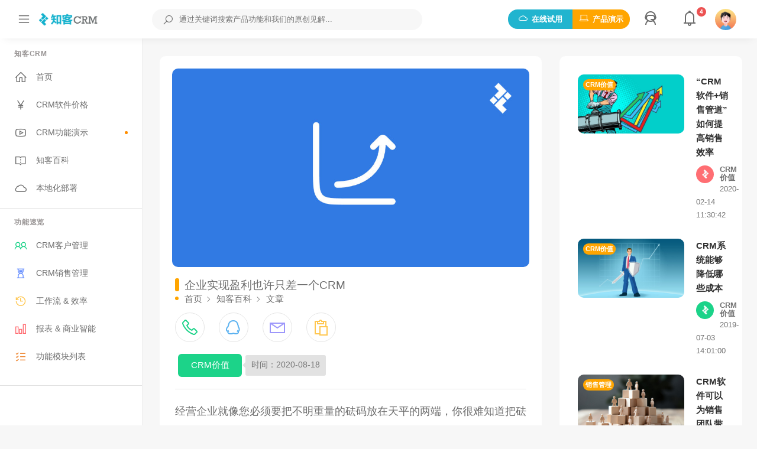

--- FILE ---
content_type: text/html; charset=utf-8
request_url: https://www.zkcrm.com/article/570.html
body_size: 14393
content:


<!DOCTYPE html>
<html>
<head><title>
	企业实现盈利也许只差一个CRM - 知客CRM
</title><meta charset="utf-8" /><meta http-equiv="Content-Language" content="zh-CN" /><meta name="viewport" content="width=device-width, initial-scale=1, maximum-scale=1, user-scalable=0" /><meta http-equiv="X-UA-Compatible" content="IE=edge,chrome=1" /><meta http-equiv="content-language" content="zh-cn" /><meta name="applicable-device" content="pc,mobile" /><link rel="shortcut icon" href="https://www.zkcrm.com/favicon.ico" type="image/x-icon" /><link id="lnkCanonical" rel="canonical" href="https://www.zkcrm.com/article/570.html" /><link rel="stylesheet" href="/css/framework.css" /><link rel="stylesheet" href="/css/line-awesome.css" /><link rel="stylesheet" href="/css/style.css" />
	<script src="/js/framework.js"></script>
<meta name="keywords" content="CRM,企业要如何才能盈利,企业如何提高销售业绩" /><meta name="description" content="经营企业就像您必须要把不明重量的砝码放在天平的两端，你很难知道把砝码放上去之后，天平是倾向亏损和盈利。明智的企业总是会尽力衡量得失，不断审视自身的瓶颈，充分利用合适的外部工具来消除业务挑战，从而提高企业盈利的可能性..." /><meta itemprop="image" content="https://www.zkcrm.com/img/article/570.jpg" /><meta property="bytedance:published_time" content="2020-08-18T10:31:26" /><meta property="bytedance:updated_time" content="2020-08-18T10:31:26" /></head>
<body>
	<div id="wrapper">
		<div class="main_sidebar">
			<div class="side-overlay" uk-toggle="target: #wrapper ; cls: collapse-sidebar mobile-visible"></div>
			<div class="sidebar-header">
				<h4>知客CRM</h4>
				<span class="btn-close" uk-toggle="target: #wrapper ; cls: collapse-sidebar mobile-visible"></span>
			</div>
			<div class="sidebar">
				<div id="divLeftBar" class="sidebar_innr" data-simplebar=""><div class="sections">
	<h3>知客CRM</h3>
	<ul>
		<li><a href="https://www.zkcrm.com/"><i class="la la-home"></i>首页 </a></li>
		<li><a href="https://www.zkcrm.com/services.html"><i class="la la-yen"></i>CRM软件价格</a></li>
		<li><a href="https://www.zkcrm.com/videoshow.html"><i class="lab la-youtube"></i>CRM功能演示 <span class="dot-notiv"></span></a></li>
		<li><a href="https://www.zkcrm.com/list.html"><i class="la la-book-open"></i>知客百科</a></li>
		<li><a href="https://www.zkcrm.com/insight11.html"><i class="la la-cloud"></i>本地化部署 </a></li>
	</ul>
</div>
<div class="sections">
	<h3>功能速览</h3>
	<ul>
		<li><a href="https://www.zkcrm.com/videoshow1.html">
			<i class="la la-user-friends" style="color: #1cd389"></i>
			CRM客户管理</a></li>
		<li><a href="https://www.zkcrm.com/videoshow2.html">
			<i class="la la-hourglass-start" style="color: #668eff"></i>
			CRM销售管理 </a></li>
		<li><a href="https://www.zkcrm.com/videoshow3.html">
			<i class="la la-history" style="color: #ffc751"></i>
			工作流 & 效率</a></li>
		<li><a href="https://www.zkcrm.com/videoshow4.html">
			<i class="la la-chart-bar" style="color: #ff6e73"></i>
			报表 & 商业智能</a></li>
		<li><a href="https://www.zkcrm.com/features.html">
			<i class="las la-list-alt" style="color: #ee8833"></i>
			功能模块列表 </a></li>
	</ul>
</div></div>
			</div>
		</div>

		<div id="main_header">
			<header>
				<i class="header-traiger la la-bars" uk-toggle="target: #wrapper ; cls: collapse-sidebar mobile-visible"></i>
				<div id="logo" uk-toggle="target: #wrapper ; cls: collapse-sidebar mobile-visible">
					<a>
						<img src="/img/logo.png" alt="Logo-明亮-知客CRM"></a>
					<a>
						<img src="/img/logo-light.png" class="logo-inverse" alt="Logo-纯白-知客CRM"></a>
				</div>
				<div class="head_search">
					<div class="head_search_cont">
						<input type="text" class="form-control"
							placeholder="通过关键词搜索产品功能和我们的原创见解..." autocomplete="off" onkeydown="EnterSearch()" id="txtSearch" />
						<i class="s_icon la la-search"></i>
					</div>

					<div uk-dropdown="pos: top;mode:click;animation: uk-animation-slide-bottom-small"
						class="dropdown-search">

						<ul class="dropdown-search-list">
							<li class="list-title">热点资源 </li>
							<li><a href="https://www.zkcrm.com/article/327.html">知客CRM360度视图：帮助您轻松 <b>“知”</b> 客</a></li>
							<li><a href="https://www.zkcrm.com/article/488.html">知客CRM销售管道介绍：按阶段推进销售流程 + 可遵循的销售指南</a></li>
							<li><a href="https://www.zkcrm.com/article/363.html">轻松构建企业工作流：工作效率倍增器 + 降本增效</a></li>
							<li><a href="https://www.zkcrm.com/article/301.html">知客CRM系统配置和扩展性：如何成为知客CRM <b>“高级玩家”</b></a></li>
							<li class="menu-divider"></li>
							<li class="list-footer"><a href="https://www.zkcrm.com/list.html">更多资源...</a></li>
						</ul>
					</div>
				</div>

				<div class="head_user">
					<a href="/register.html" class="btn-upgrade uk-visible@s" target="_blank"><i class="la la-cloud uk-visible@s"></i>在线试用</a>
					<a href="/videoshow.html" class="btn-upload uk-visible@s"><i class="la la-laptop uk-visible@s"></i>产品演示</a>
					<a class="opts_icon"><i class="la la-user-astronaut"></i></a>
					<div uk-dropdown="pos: top;mode: click;" class="icon-browse">
						<a href="/qa/learn.html" class="icon-menu-item" target="_blank"><i class="la la-chalkboard-teacher"></i>CRM应用课</a>
						<a href="/help/faq.html" class="icon-menu-item" target="_blank"><i class="la la-question-circle"></i>常见问题</a>
						<a href="https://www.zhihu.com/question/46538512/answer/102573300" class="icon-menu-item" target="_blank" rel="nofollow"><i class="lab la-zhihu"></i>理解CRM</a>
						<a href="/help/home.html" class="icon-menu-item" target="_blank"><i class="la la-user-astronaut"></i>帮助中心</a>
						<a href="/infographic.html" class="icon-menu-item" target="_blank"><i class="la la-newspaper"></i>图说CRM</a>
						<a href="/videoshow_v6.html" class="icon-menu-item" target="_blank"><i class="la la-video"></i>V6功能预览</a>
						<a href="/connect.html" class="icon-menu-item" target="_blank"><i class="la la-phone"></i>联系我们</a>
						<a href="/about.html" class="icon-menu-item"><i class="la la-certificate"></i>关于我们 </a>
						<a href="https://www.zkcrm.com/" class="more-app">知客CRM</a>
					</div>
					<a href="#messagePanel" class="opts_icon"><i class="la la-bell"></i><span id="msgNum">4</span></a>
					<div uk-dropdown="pos: top-right;mode:click ; animation: uk-animation-slide-bottom-small"
						class="dropdown-notifications" id="messagePanel">
						<div class="dropdown-notifications-headline">
							<h4>我的消息</h4>
						</div>
						<div class="dropdown-notifications-content" data-simplebar>
							<ul id="divMessageList"><li>
	<a href="/register.html">
		<span class="notification-avatar">
			<img src="/img/avatars/avatar-2.jpg" alt="CRM网站管理员/img/avatars/avatar-2.jpg">
		</span>
		<div class="notification-text notification-msg-text">
			<strong>点击开通在线试用</strong>
			<p>您可以通过演示视频或在线试用来快速了解知客CRM的功能和特性</p>
			<span class="time-ago"></span>
		</div>
	</a>
</li><li>
	<a href="/services.html">
		<span class="notification-avatar">
			<img src="/img/avatars/avatar-3.jpg" alt="CRM网站管理员/img/avatars/avatar-3.jpg">
		</span>
		<div class="notification-text notification-msg-text">
			<strong>知客CRM部署和收费方式</strong>
			<p>知客CRM可以一次付费买断使用，也支持按年付费，无论选择哪种模式，知客CRM都可以安装部署到企业本地（高性价比的私有云CRM系统）</p>
			<span class="time-ago"></span>
		</div>
	</a>
</li><li>
	<a href="/article/9990173.html">
		<span class="notification-avatar">
			<img src="/img/avatars/avatar-5.jpg" alt="CRM网站管理员/img/avatars/avatar-5.jpg">
		</span>
		<div class="notification-text notification-msg-text">
			<strong>多语言包功能</strong>
			<p>知客CRM推出多语言包，同时支持简体中文、繁体中文、英文和越南语。</p>
			<span class="time-ago"></span>
		</div>
	</a>
</li><li>
	<a href="/article/9990173.html">
		<span class="notification-avatar">
			<img src="/img/avatars/avatar-6.jpg" alt="CRM网站管理员/img/avatars/avatar-6.jpg">
		</span>
		<div class="notification-text notification-msg-text">
			<strong>接入Deepseek</strong>
			<p>知客CRM已接入Deepseek人工智能平台，提供销售预测、指导以及智能分析。</p>
			<span class="time-ago"></span>
		</div>
	</a>
</li></ul>
						</div>
						<div class="dropdown-notifications-footer">
							<a href="/register.html"><i class="la la-cloud"></i>在线试用</a>
						</div>
					</div>

					<a class="opts_account">
						<img src="/img/avatars/avatar-1.jpg" alt="知客CRM网站用户头像" /></a>
					<div uk-dropdown="pos: top-right;mode:click ; animation: uk-animation-slide-bottom-small"
						class="dropdown-notifications small">

						<a>
							<div class="dropdown-user-details">
								<div class="dropdown-user-avatar">
									<img src="/img/avatars/avatar-1.jpg" alt="知客CRM网站用户头像" />
								</div>
								<div class="dropdown-user-name">
									网站访客<span id="loginStatus">未登录</span>
								</div>
							</div>
						</a>

						<ul class="dropdown-user-menu">
							<li><a href="/register.html" style="color: #ff8400" id="btnRegister"><i class="la la-cloud"></i>20秒开通试用账号</a></li>
							<li><a href="/login.html" target="_blank" id="btnUserLogin"><i class="la la-user"></i>已有账号？请登录</a></li>
							<li>
								<a id="night-mode" class="btn-night-mode">
									<i class="la la-moon"></i>夜间模式
                                    <span class="btn-night-mode-switch">
										<span class="uk-switch-button"></span>
									</span>
								</a>
							</li>
							<li class="menu-divider"></li>
							<li><a href="/connect.html" target="_blank"><i class="la la-comment"></i>在线留言</a>
							</li>
							<li><a href="/logout.html"><i class="la la-power-off"></i>退出</a>
							</li>
						</ul>
					</div>
				</div>
			</header>
		</div>
		<div class="main_content content-expand">
			<div class="main_content_inner">
				<div uk-grid>
					<div class="uk-width-2-3@m">
						<div class="panel pd20">
							<div id="video-box" cls-active="video-resized uk-animation-slide-right;">

								<div id="divVideo" class="embed-video"><img src="https://www.zkcrm.com/img/article/570.jpg" class="imgCover" alt="企业实现盈利也许只差一个CRM" /></div>
							</div>
							<div class="video-info mt-3">
								<div class="video-info-title">
									<h1 id="lblTitle" class="uk-heading-bullet">企业实现盈利也许只差一个CRM</h1>
									<div class="breadcrumbs">
										<span class="dot"></span>&nbsp;<a href="https://www.zkcrm.com/">首页</a><i class="la la-angle-right"></i>
										<a href="https://www.zkcrm.com/list.html">知客百科</a><i class="la la-angle-right"></i>
										<a href="javascript:location.reload()">文章</a>
									</div>
								</div>
								<div class="articleIcon">
									<a href="javascript:AppAlert('拨打 400-618-0987 直达售前顾问', 'success')" id="lnkTel"><i class="la la-phone" style="color: #1cd389" uk-tooltip="title: 电话咨询：400-618-0987"></i></a>
									<a href="tencent://message/?uin=729218693"><i class="lab la-qq" style="color: #5cb2f0" uk-tooltip="title: QQ在线咨询售前顾问"></i></a>
									<a href="mailto:service@zkcrm.com"><i class="la la-envelope" style="color: #9d97fb" uk-tooltip="title: 发邮件给我们"></i></a>
									<a href="javascript:writeClipboard()"><i class="las la-clipboard" style="color: #ffc751" uk-tooltip="title:复制本链接到剪贴板（分享链接）"></i></a>
								</div>
								<div class="uk-flex uk-flex-between uk-flex-middle" uk-grid>
									<div class="uk-width-auto uk-flex">
										<div class="btn-subscribe">
											<span id="lnkCategory" class="button">CRM价值</span>
											<span id="lblDateTime" class="subs-amount">时间：2020-08-18</span>
										</div>
									</div>
								</div>
								<hr style="margin: 20px 0 20px 0">
								<div id="divContent" class="content"><p>
		经营企业就像您必须要把不明重量的砝码放在天平的两端，你很难知道把砝码放上去之后，天平是倾向亏损还是盈利。明智的企业总是会尽力衡量得失，不断审视自身的瓶颈，充分利用合适的外部工具来消除业务挑战，从而提高企业盈利的可能性。CRM（客户关系管理系统）不但是一个效率管控系统，同时也是一个很好的L2C（客户线索-产生现金）平台，所以，为了实现盈利所需克服的两个重要挑战——无论是降低成本还是提高销售业绩，您可以在CRM系统中找到解决方案。
	</p>
	
	<h4>一、有很多企业无法准确回答以下问题</h4>
	<p>
		在您开始了解CRM特别是知客CRM的时候，您就有了盈利的机会——10年多的时间知客CRM帮助许多企业的销售和客服部门从潜在客户和现有客户那里获得了额外的收入。尽管CRM的整个历史已有30多年，但我们相信，仍然有大量的企业无法回答以下的问题，这甚至包括一些已经采用了"CRM"的企业（这些CRM要么功能不够完善，要么系统过于复杂）。
	</p>
	<p>
		<span class="la la-question-circle-o"></span>&nbsp;"所以……现在，这些客户至少有2-5年没有收到销售人员的任何消息，对吗？"<br />
		<span class="la la-question-circle-o"></span>&nbsp;"您现在有多少现有客户和潜在客户？"<br />
		<span class="la la-question-circle-o"></span>&nbsp;"现有客户的流失率是多少？有办法减少流失率或者提高保留率吗？"<br />
		<span class="la la-question-circle-o"></span>&nbsp;"潜在客户的转化率是多少？有提高的可能吗？"<br />
		<span class="la la-question-circle-o"></span>&nbsp;"您在达成交易前平均与客户有多少次接触？"<br />
		<span class="la la-question-circle-o"></span>&nbsp;"您的销售过程有几个阶段？哪个阶段最容易丢失客户？"<br />
	</p>
	<p>
		无法识别和准确回答以上问题，对于企业来说，这是一个巨大的损失。究其原因，是因为企业没有采用合适的CRM系统来实施客户管理和销售策略。但是，为什么不呢？
	</p>
	<h4>二、由偏见所造成的阻隔</h4>
	<p>
		许多中小企业主都在40岁以上，他们拥有丰富的工作经验和过人的阅历，相信自己更了解自己的客户，用CRM软件来帮助他们管理客户关系和业务使他们感到不自在。事实上，这也是一些CRM没能在企业内部成功应用的一个因素。
	</p>
	<p>
		因为中小企业的管理者通常仍在掌舵，企业的管理层将重点放在更核心的业务方面。因此，他们采取了零碎的方法来管理客户。他们通常认为CRM要么就是一个管客户资料的工具，要么就应该是一个什么功能都应该有的系统，不太明确该如何通过CRM系统形成以客户为中心的具体执行路径。
	</p>
	<h4>三、为什么要采用CRM？</h4>
	<p>
		那么，为什么中小企业需要打消顾虑，消除一些偏见，并开始了解并采用CRM呢？
	</p>
	<p>
		<b>1、持续经营：</b>谁都希望自己的公司能够经营5年、10年、20年甚至更长时间。<br />
	</p>
	<p>
		<b>2、通过CRM管理现有客户：</b>这是因为向现有客户销售的成本通常低于向新客户销售的成本。<br />
	</p>
	<p>
		<b>3、提升客户体验：</b>很多人认为良好的客户体验是他们下定决心购买的重要因素。<br />
	</p>
	<p>
		认识到CRM的重要性的另一个原因是，有报告显示：当潜在客户联系某个企业时，他们的决策流程已经达到了50%-70%。这是因为丰富的互联网信息在购买决策过程中发挥了重要的作用。当客户掌握了如此丰富的信息量，如果不能通过CRM有效的跟进、引导、把握客户，那么企业将无法降低潜在客户的流失率。
	</p>
	<h4>四、准备选择CRM</h4>
	<p>
		那么，您可以做些什么来提高企业的销售额和绩效？
	</p>
	<p>
		<b>1. 回顾您的目标：</b>回顾您的客户服务和销售目标以及关键绩效指标，确保它们与您的整体业务价值和目标相关联。<br />
	</p>
	<p>
		<b>2. 规划你的路径：</b>看看您的企业该如何与客户互动。记录这些接触内容，并在必要的客户交互过程中遵循相应的流程，这可以帮助您更好的协调工作。<br />
	</p>
	<p>
		<b>3. 选择合适的CRM系统：</b>找到符合您业务需求的CRM，特别是选择一款一体化的、易于使用的CRM系统，它帮助您构建了一个完整的L2C销售业绩生产线：从线索客户跟进<span class="la la-arrow-right"></span>销售过程<span class="la la-arrow-right"></span>服务客户<span class="la la-arrow-right"></span>重复销售。
	</p>
	<p>
		<img src="https://www.zkcrm.com/img/article/570_2.jpg" class="imgCover" alt="知客CRM L2C销售管道" />
	</p>
	<h4>结论</h4>
	<p>
		当企业有了清晰的目标和规划时，一个合适的CRM系统可以帮助您实现盈利和挑战更高目标。事实上，采用CRM比您想象的容易多了——当然，我们希望您了解知客CRM的性价比！通过CRM来实施您的客户管理和销售策略，您将获得以下好处，从而实现销售额的增长。<br />
		<span class="la la-check-circle"></span>&nbsp;激活您的潜在客户，<br />
		<span class="la la-check-circle"></span>&nbsp;用科学的销售过程加快促成，<br />
		<span class="la la-check-circle"></span>&nbsp;维系好您的现有客户，<br />
		<span class="la la-check-circle"></span>&nbsp;为他们提供高水平的客户体验，<br />
		<span class="la la-check-circle"></span>&nbsp;提高客户满意度并增加重复销售的概率，<br />
		<span class="la la-check-circle"></span>&nbsp;节省您和您员工的时间，<br />
		<span class="la la-check-circle"></span>&nbsp;让您和您的团队拥有更多的业务洞察力。
	</p>
	<section class="blog-ad call-out" style="background-color: #fdd120 !important;">
		<div class="call-out__left">
			<div class="call-out__left__wrap">
				<div class="ad-tag">
					想要打破现状实现盈利或挑战更高业绩？
				</div>
				<div class="ad-body">
					<h5>可以了解具有性价比的知客CRM</h5>
					<p>我们可以帮助您构建一条L2C销售管道，使天平向盈利倾斜。</p>
				</div>
				<a class="btn-cta btn--navy" href="https://www.zkcrm.com/register.html" target="_blank"><i class="la la-redo"></i>
					<span class="text">开始试用！</span>
				</a>
			</div>
		</div>
		<div class="call-out__right">
			<img src="https://www.zkcrm.com/img/article/570_1.png" alt="知客CRM-帮助企业盈利的CRM系统">
		</div>
	</section>
</div>
								<hr />
								<div class="comments mt-4">
									<h4 class="uk-heading-bullet">评论</h4>
									<ul id="divCommentList"><li>
	<div class="avatar">
		<img src="/img/avatars/avatar-1.jpg" alt="网站用户头像" />
	</div>
	<div class="comment-content">
		<div class="comment-by">
			知客用户110058<span>2025-03-09</span>
			<a href="#divComment" class="reply" onclick="setReplyId(1)"><i class="la la-undo"></i>回复</a>
		</div>
		<p>
			我们公司目前尚未引入CRM系统，销售团队仍采用传统方式管理客户，效率与协同性有待提升。文章提到CRM系统可助力提升销售业绩与客户满意度，这让我们很受启发。作为中小企业，我们特别关注如何选择并实施适合自身业务特点的本地部署CRM，希望能看到更多关于选型与落地的具体案例。
		</p>
	</div>
	
</li><li>
	<div class="avatar">
		<img src="/img/avatars/avatar-1.jpg" alt="网站用户头像" />
	</div>
	<div class="comment-content">
		<div class="comment-by">
			知客用户71946<span>2025-03-09</span>
			<a href="#divComment" class="reply" onclick="setReplyId(2)"><i class="la la-undo"></i>回复</a>
		</div>
		<p>
			我们销售团队规模不大，但业务流程较为复杂，需要有效的工具来规范销售管理。文章提及知客CRM在功能与本地部署方面的优势，我们很关注。希望进一步了解知客CRM如何通过销售管道、客户生命周期管理等具体功能，支持从线索到现金（L2C）的全流程管理，以适应我们复杂的业务场景。
		</p>
	</div>
	
</li><li>
	<div class="avatar">
		<img src="/img/avatars/avatar-1.jpg" alt="网站用户头像" />
	</div>
	<div class="comment-content">
		<div class="comment-by">
			知客用户85423<span>2025-03-09</span>
			<a href="#divComment" class="reply" onclick="setReplyId(3)"><i class="la la-undo"></i>回复</a>
		</div>
		<p>
			我们目前使用的CRM系统功能较为基础，难以满足客户管理与销售流程优化的进阶需求。文章提到CRM系统可助力企业实现盈利增长，这很关键。作为本地部署用户，我们关注如何平滑升级至功能更强大的系统（如知客CRM），以支持更复杂的业务流程，希望看到更多关于系统迁移与流程重构的具体方法。
		</p>
	</div>
	
</li><li>
	<div class="avatar">
		<img src="/img/avatars/avatar-1.jpg" alt="网站用户头像" />
	</div>
	<div class="comment-content">
		<div class="comment-by">
			知客用户85863<span>2025-03-09</span>
			<a href="#divComment" class="reply" onclick="setReplyId(4)"><i class="la la-undo"></i>回复</a>
		</div>
		<p>
			文章阐述了CRM系统对企业盈利的积极作用，很有启发性。在实际落地中，我们关注如何确保销售团队能够有效应用系统。希望作者能分享一些推动CRM落地的具体策略，例如分阶段培训、关键用户培养与持续使用反馈，帮助我们通过知客CRM这类本地部署系统真正提升销售效率。
		</p>
	</div>
	
</li><li>
	<div class="avatar">
		<img src="/img/avatars/avatar-1.jpg" alt="网站用户头像" />
	</div>
	<div class="comment-content">
		<div class="comment-by">
			知客用户84850<span>2025-03-09</span>
			<a href="#divComment" class="reply" onclick="setReplyId(5)"><i class="la la-undo"></i>回复</a>
		</div>
		<p>
			文章强调了CRM系统的重要性，但不同行业在客户关系管理上确有差异。例如软件行业注重线索孵化与线上转化，制造业侧重项目跟进与售后服务。希望作者能补充知客CRM作为本地可配置系统，如何通过灵活的模块与流程设计满足不同行业的盈利增长需求。
		</p>
	</div>
	
</li><li>
	<div class="avatar">
		<img src="/img/avatars/avatar-1.jpg" alt="网站用户头像" />
	</div>
	<div class="comment-content">
		<div class="comment-by">
			知客用户152624<span>2025-03-09</span>
			<a href="#divComment" class="reply" onclick="setReplyId(6)"><i class="la la-undo"></i>回复</a>
		</div>
		<p>
			文章将CRM系统与知客CRM结合分析，为我们提供了清晰的实施思路。我们公司技术资源有限，关注实施过程中的技术支持。希望知客CRM能提供相应的远程部署指导或线上培训服务，帮助我们在本地部署环境中顺利配置并使用系统，避免走弯路。
		</p>
	</div>
	
</li><li>
	<div class="avatar">
		<img src="/img/avatars/avatar-1.jpg" alt="网站用户头像" />
	</div>
	<div class="comment-content">
		<div class="comment-by">
			知客用户176672<span>2025-03-09</span>
			<a href="#divComment" class="reply" onclick="setReplyId(7)"><i class="la la-undo"></i>回复</a>
		</div>
		<p>
			我们已部署知客CRM，其客户全景视图与销售管道功能为团队提供了有效的工作平台。为进一步挖掘业务数据价值，希望系统能增强数据分析模块，例如提供可自定义的多维度报表与团队效能分析工具，支持更精细化的销售策略优化。
		</p>
	</div>
	
</li><li>
	<div class="avatar">
		<img src="/img/avatars/avatar-1.jpg" alt="网站用户头像" />
	</div>
	<div class="comment-content">
		<div class="comment-by">
			知客用户190777<span>2025-03-09</span>
			<a href="#divComment" class="reply" onclick="setReplyId(8)"><i class="la la-undo"></i>回复</a>
		</div>
		<p>
			我们使用知客CRM已有一段时间，其界面设计清晰，操作逻辑符合业务习惯。新员工在入职后需要时间熟悉系统操作。希望知客CRM能提供更体系化的入门指南或情景模拟任务，帮助新人快速掌握核心功能，提升团队整体应用效率。
		</p>
	</div>
	
</li><li>
	<div class="avatar">
		<img src="/img/avatars/avatar-1.jpg" alt="网站用户头像" />
	</div>
	<div class="comment-content">
		<div class="comment-by">
			知客用户91743<span>2025-03-09</span>
			<a href="#divComment" class="reply" onclick="setReplyId(9)"><i class="la la-undo"></i>回复</a>
		</div>
		<p>
			我们使用知客CRM的销售报告功能进行绩效评估，整体效果不错。在报告生成与数据解读方面，希望系统能提供更简明的操作指引或预设分析模板，例如基于关键指标的仪表盘，帮助我们更直观地评估销售团队表现。
		</p>
	</div>
	
</li></ul>
								</div>
								<div class="comments">
									<h4 class="uk-heading-bullet">您的评论</h4>
									<ul>
										<li>
											<div class="avatar">
												<img src="/img/avatars/avatar-1.jpg" alt="知客CRM网站用户头像" />
											</div>
											<div class="comment-content">
												<form class="uk-grid-small" uk-grid>
													<div class="uk-width-1-1@s">
														<div class="uk-position-relative w-100">
															<span class="uk-form-icon">
																<i class="la la-user-tie"></i>
															</span>
															<input class="uk-input" type="text" placeholder="您的昵称" id="txtName">
														</div>
													</div>
													<div class="uk-width-1-1@s">
														<textarea class="uk-textarea" placeholder="请在此输入您的评论... "
															style="height: 160px" id="txtComment"></textarea>
													</div>
													<div class="uk-grid-margin">
														<a class="button soft-success" href="javascript:comment()">提交评论</a>
													</div>
												</form>
											</div>
										</li>
									</ul>
								</div>

							</div>
						</div>
					</div>
					<div class="uk-width-expand@m">
						<div id="divRelatedArticle" class="video-list-small uk-child-width-1-1@m uk-child-width-1-2@s panel" uk-grid=""><div>
	<a href="https://www.zkcrm.com/article/496.html" class="video-post video-post-list animate-image">
		<div class="video-post-thumbnail">
			<span class="video-post-count">CRM价值</span>
			<span class="video-post-time"></span>
			<img src="/img/article/496.jpg" alt="“CRM软件+销售管道”如何提高销售效率" />
		</div>
		<div class="video-post-content">
			<h3>“CRM软件+销售管道”如何提高销售效率</h3>
			<img src="/img/avatars/avatar-5.jpg" alt="" />
			<span class="video-post-user">CRM价值</span>
			<span class="video-post-date">2020-02-14 11:30:42</span>
		</div>
	</a>
</div><div>
	<a href="https://www.zkcrm.com/article/402.html" class="video-post video-post-list animate-image">
		<div class="video-post-thumbnail">
			<span class="video-post-count">CRM价值</span>
			<span class="video-post-time"></span>
			<img src="/img/article/402.jpg" alt="CRM系统能够降低哪些成本" />
		</div>
		<div class="video-post-content">
			<h3>CRM系统能够降低哪些成本</h3>
			<img src="/img/avatars/avatar-2.jpg" alt="" />
			<span class="video-post-user">CRM价值</span>
			<span class="video-post-date">2019-07-03 14:01:00</span>
		</div>
	</a>
</div><div>
	<a href="https://www.zkcrm.com/article/528.html" class="video-post video-post-list animate-image">
		<div class="video-post-thumbnail">
			<span class="video-post-count">销售管理</span>
			<span class="video-post-time"></span>
			<img src="/img/article/528.jpg" alt="CRM软件可以为销售团队带来什么好处" />
		</div>
		<div class="video-post-content">
			<h3>CRM软件可以为销售团队带来什么好处</h3>
			<img src="/img/avatars/avatar-3.jpg" alt="" />
			<span class="video-post-user">销售管理</span>
			<span class="video-post-date">2020-04-13 15:13:26</span>
		</div>
	</a>
</div><div>
	<a href="https://www.zkcrm.com/article/406.html" class="video-post video-post-list animate-image">
		<div class="video-post-thumbnail">
			<span class="video-post-count">CRM价值</span>
			<span class="video-post-time"></span>
			<img src="/img/article/406.jpg" alt="有趣的图文解构：让您快速了解CRM有什么用" />
		</div>
		<div class="video-post-content">
			<h3>有趣的图文解构：让您快速了解CRM有什么用</h3>
			<img src="/img/avatars/avatar-2.jpg" alt="" />
			<span class="video-post-user">CRM价值</span>
			<span class="video-post-date">2019-07-11 14:50:00</span>
		</div>
	</a>
</div><div>
	<a href="https://www.zkcrm.com/article/9990024.html" class="video-post video-post-list animate-image">
		<div class="video-post-thumbnail">
			<span class="video-post-count">CRM价值</span>
			<span class="video-post-time"></span>
			<img src="/img/article/9990024.jpg" alt="论在采用CRM方面企业不作为的隐性成本" />
		</div>
		<div class="video-post-content">
			<h3>论在采用CRM方面企业不作为的隐性成本</h3>
			<img src="/img/avatars/avatar-3.jpg" alt="" />
			<span class="video-post-user">CRM价值</span>
			<span class="video-post-date">2024-10-18 08:50:37</span>
		</div>
	</a>
</div><div>
	<a href="https://www.zkcrm.com/article/860.html" class="video-post video-post-list animate-image">
		<div class="video-post-thumbnail">
			<span class="video-post-count">CRM价值</span>
			<span class="video-post-time"></span>
			<img src="/img/article/860.jpg" alt="为CRM系统增值的四种方式" />
		</div>
		<div class="video-post-content">
			<h3>为CRM系统增值的四种方式</h3>
			<img src="/img/avatars/avatar-5.jpg" alt="" />
			<span class="video-post-user">CRM价值</span>
			<span class="video-post-date">2022-06-17 10:11:23</span>
		</div>
	</a>
</div><div>
	<a href="https://www.zkcrm.com/article/9990036.html" class="video-post video-post-list animate-image">
		<div class="video-post-thumbnail">
			<span class="video-post-count">CRM价值</span>
			<span class="video-post-time"></span>
			<img src="/img/article/9990036.jpg" alt="什么是 CRM？定义和类型 [2024 初学者指南]" />
		</div>
		<div class="video-post-content">
			<h3>什么是 CRM？定义和类型 [2024 初学者指南]</h3>
			<img src="/img/avatars/avatar-5.jpg" alt="" />
			<span class="video-post-user">CRM价值</span>
			<span class="video-post-date">2024-11-07 09:35:06</span>
		</div>
	</a>
</div><div>
	<a href="https://www.zkcrm.com/article/704.html" class="video-post video-post-list animate-image">
		<div class="video-post-thumbnail">
			<span class="video-post-count">CRM价值</span>
			<span class="video-post-time"></span>
			<img src="/img/article/704.jpg" alt="营销的发展阶段与CRM的关系演变" />
		</div>
		<div class="video-post-content">
			<h3>营销的发展阶段与CRM的关系演变</h3>
			<img src="/img/avatars/avatar-3.jpg" alt="" />
			<span class="video-post-user">CRM价值</span>
			<span class="video-post-date">2021-05-20 10:43:36</span>
		</div>
	</a>
</div><div>
	<a href="https://www.zkcrm.com/article/286.html" class="video-post video-post-list animate-image">
		<div class="video-post-thumbnail">
			<span class="video-post-count">CRM价值</span>
			<span class="video-post-time"></span>
			<img src="/img/article/286.jpg" alt="企业投资CRM能获得哪些回报" />
		</div>
		<div class="video-post-content">
			<h3>企业投资CRM能获得哪些回报</h3>
			<img src="/img/avatars/avatar-6.jpg" alt="" />
			<span class="video-post-user">CRM价值</span>
			<span class="video-post-date">2019-01-28 16:26:42</span>
		</div>
	</a>
</div><div>
	<a href="https://www.zkcrm.com/article/455.html" class="video-post video-post-list animate-image">
		<div class="video-post-thumbnail">
			<span class="video-post-count">CRM价值</span>
			<span class="video-post-time"></span>
			<img src="/img/article/455.jpg" alt="制造企业为什么需要独立的CRM系统" />
		</div>
		<div class="video-post-content">
			<h3>制造企业为什么需要独立的CRM系统</h3>
			<img src="/img/avatars/avatar-2.jpg" alt="" />
			<span class="video-post-user">CRM价值</span>
			<span class="video-post-date">2019-11-04 14:18:39</span>
		</div>
	</a>
</div></div>
					</div>
				</div>
			</div>
			<div id="divFooter"><footer class="zk_footer">
	<div class="widget_wrapper">
		<div class="uk-child-width-expand@s" uk-grid>
			<div>
				<div class="widget widegt_about">
					<div class="widget_title">
						<a href="https://www.zkcrm.com/">
							<img src="/img/logo.png" class="footerLogo" alt="知客CRM.Footer.Logo"></a>
						</a>
					</div>
					<p><i class="la la-building"></i>厦门上古软件有限公司</p>
					<p><i class="la la-laptop"></i>本地化部署（私有云）CRM软件提供商</p>
					<p>
						<i class="la la-copyright"></i>2008-2025 知客客户关系管理系统
					</p>
					<p><a href="tel:400-618-0987"><i class="la la-phone"></i>售前咨询：400-618-0987</a></p>
					<p><a href="tel:18059855420"><i class="la la-phone"></i>销售热线：18059855420</a></p>
					<p><i class="la la-map"></i>公司地址：厦门市思明区台东路66号宝业大厦204A</p>
					<ul class="social">
						<li><a href="tel:400-618-0987"><i class="la la-phone"></i></a></li>
						<li class="uk-visible@s"><a href="tencent://message/?uin=729218693"><i class="la la-qq"></i></a></li>
						<li><a href="mailto:service@zkcrm.com" rel="nofollow"><i class="la la-envelope-o"></i></a></li>
					</ul>
				</div>
			</div>
			<div>
				<div class="widget widget_link">
					<div class="widget_title">
						<h4>知客CRM</h4>
					</div>
					<ul>
						<li><a href="/register.html" target="_blank" title="在线20秒开通试用账号"><i class="la la-cloud"></i>在线试用</a></li>
						<li><a href="/services.html"><i class="la la-yen"></i>软件价格</a></li>
						<li><a href="/help/faq.html"><i class="la la-question-circle"></i>常见问题</a></li>
						<li><a href="/connect.html"><i class="la la-comment"></i>在线留言</a></li>
						<li><a href="/about.html"><i class="la la-certificate"></i>关于我们</a></li>
					</ul>
				</div>
			</div>
			<div>
				<div class="widget widget_link">
					<div class="widget_title">
						<h4>导航</h4>
					</div>
					<ul>
						<li><a href="/videoshow_v6.html"><i class="la la-video"></i>新版功能预览</a></li>
						<li><a href="/crm_pages/index.html"><i class="la la-sitemap"></i>CRM站点导航</a></li>
						<li><a href="/viewlist.html"><i class="la la-book-reader"></i>行业动态</a></li>
						<li><a href="/videoshow_178.html"><i class="la la-map-signs"></i>178智媒</a></li>
						<li><a href="/ig.html" target="_blank" title="一张图说明知客CRM的特点"><i class="la la-images"></i>图说知客</a></li>
						<li><a href="/privacy_corp.html"><i class="la la-file-alt"></i>隐私政策</a></li>
					</ul>
				</div>
			</div>
		</div>
	</div>
</footer>
</div>
		</div>
	</div>
	<script src="/js/jquery-3.3.1.min.js"></script>
	<script src="/js/simplebar.js"></script>
	<link rel="stylesheet" href="/css/jquery.fancybox.min.css" />
	<script src="/js/jquery.fancybox.min.js"></script>
	<script src="/js/main.js"></script>
</body>
</html>


--- FILE ---
content_type: text/css
request_url: https://www.zkcrm.com/css/framework.css
body_size: 10083
content:
@font-face { font-family: 'Feather-Icons'; src: url('../fonts/Feather-Icons.ttf?7ncawf') format('truetype'); font-weight: normal; font-style: normal; }
html { font-size: 15px; font-weight: normal; line-height: 1.5; -webkit-text-size-adjust: 100%; color: #6d6d6d; }
body { margin: 0; background: #F7F7F7; }
a:active,
a:hover { outline: none; }
a,
.uk-link { color: #6d6d6d; text-decoration: none; cursor: pointer; transition: all 0s ease 0s; }
.uk-link:hover { text-decoration: underline !important; }
a:hover,
.uk-link:hover,
.uk-link-toggle:hover .uk-link,
.uk-link-toggle:focus .uk-link { color: #3e416d; text-decoration: none; }
audio,
canvas,
iframe,
img,
svg,
video { vertical-align: middle; }
canvas,
img,
video { max-width: 100%; height: auto; box-sizing: border-box; }
@supports (display: block) { svg;
{ max-width: 100%; height: auto; box-sizing: border-box; }
}
svg:not(:root) { overflow: hidden; }
p,
ul,
ol,
dl,
pre,
address,
fieldset,
figure { margin: 0 0 10px 0; }
* + p,
* + ul,
* + ol,
* + dl,
* + pre,
* + address,
* + fieldset,
* + figure { }
h1,
.uk-h1, uk-heading-small h2,
.uk-h2,
h3,
.uk-h3,
h4,
.uk-h4,
h5,
.uk-h5,
h6,
.uk-h6,
.uk-heading-small,
.uk-heading-medium,
.uk-heading-large,
.uk-heading-xlarge,
.uk-heading-2xlarge { margin: 0 0 15px 0; font-weight: 600; text-transform: capitalize; }
.title { color: #fdfdfd; font-size: 18px; }
h1,
.uk-h1 { font-size: 21px; line-height: 1.2; }
h2,
.uk-h2 { font-size: 19px; line-height: 1.3; }
h3,
.uk-h3 { font-size: 17px; line-height: 1.4; }
h4,
.uk-h4 { font-size: 16px; line-height: 1.4; }
h5,
.uk-h5 { font-size: 16px; line-height: 1.5; }
h6,
.uk-h6 { font-size: 14px; line-height: 1.4; }

@media (min-width: 960px) {
	h1,
	.uk-h1 { font-size: 31px; font-weight: 600; }
	h2,
	.uk-h2 { font-size: 23px; font-weight: 600; }
	h3,
	.uk-h3 { font-size: 19px; line-height: 1.4; }
	h4,
	.uk-h4 { font-size: 17px; line-height: 1.4; }
	h5,
	.uk-h5 { font-size: 17px; line-height: 1.4; }
	h6,
	.uk-h6 { font-size: 15.5px; line-height: 1.4; }
}

ul,
ol { padding-left: 30px; }
ul > li > ul,
ul > li > ol,
ol > li > ol,
ol > li > ul { margin: 0; }
dt { font-weight: bold; }
dd { margin-left: 0; }
hr,
.uk-hr { overflow: visible; text-align: inherit; margin: 0 0 20px 0; border: 0; border-top: 1px solid #e5e5e5; }
* + hr,
* + .uk-hr { margin-top: 20px; }
::selection { background: #39f; color: #fff; text-shadow: none; }
:root { --uk-breakpoint-s: 640px; --uk-breakpoint-m: 960px; --uk-breakpoint-l: 1200px; --uk-breakpoint-xl: 1600px; }
.uk-heading-small { font-size: 1.6rem; line-height: 1.2; }

@media (min-width: 960px) {
	.uk-heading-small { font-size: 3.25rem; }
	.uk-heading-medium { font-size: 3.5rem; }
	.uk-heading-large { font-size: 4rem; }
	.uk-heading-xlarge { font-size: 6rem; }
	.uk-heading-2xlarge { font-size: 8rem; }
}

@media (min-width: 1200px) {
	.uk-heading-medium { font-size: 4rem; }
	.uk-heading-large { font-size: 6rem; }
	.uk-heading-xlarge { font-size: 8rem; }
	.uk-heading-2xlarge { font-size: 11rem; }
}

.uk-icon { margin: 0; border: none; border-radius: 0; overflow: visible; font: inherit; color: inherit; text-transform: none; padding: 0; background-color: transparent; display: inline-block; fill: currentcolor; line-height: 0; }
button.uk-icon:not(:disabled) { cursor: pointer; }
.uk-icon:not(.uk-preserve) [stroke*='#']:not(.uk-preserve) { stroke: currentcolor; }
.uk-icon > * { transform: translate(0, 0); }
.uk-grid { display: flex; flex-wrap: wrap; margin: 0; padding: 0; list-style: none; position: unset; }
.uk-grid > * { margin: 0; }
.uk-grid > * > :last-child { margin-bottom: 0px; }
.uk-grid { margin-left: -25px; }
.uk-grid > * { padding-left: 20px; }
.uk-grid + .uk-grid,
.uk-grid > .uk-grid-margin,
* + .uk-grid-margin { margin-top: 20px; }

@media (min-width: 1200px) {
	.uk-grid { margin-left: -25px; }
	.uk-grid > * { padding-left: 30px; }
	.uk-grid + .uk-grid,
	.uk-grid > .uk-grid-margin,
	* + .uk-grid-margin { margin-top: 30px; }
}

.uk-grid-collapse,
.uk-grid-column-collapse { margin-left: 0; }
.uk-grid-collapse > *,
.uk-grid-column-collapse > * { padding-left: 0; }
.uk-grid + .uk-grid-collapse,
.uk-grid + .uk-grid-row-collapse,
.uk-grid-collapse > .uk-grid-margin,
.uk-grid-row-collapse > .uk-grid-margin { margin-top: 0; }
.uk-close { color: #999; transition: 0s ease-in-out; transition-property: color, opacity; }
.uk-close:hover,
.uk-close:focus { color: #666; outline: none; }
.uk-dropdown { display: none; position: absolute; z-index: 1020; box-sizing: border-box; min-width: 200px; padding: 25px; background: #fff; color: #666; box-shadow: 0 5px 12px rgba(0, 0, 0, 0.15); }
.uk-dropdown.uk-open { display: block; }
[class*='uk-dropdown-top'] { margin-top: -10px; }
[class*='uk-dropdown-bottom'] { margin-top: 10px; }
[class*='uk-dropdown-left'] { margin-left: -10px; }
[class*='uk-dropdown-right'] { margin-left: 10px; }
.uk-slideshow { -webkit-tap-highlight-color: transparent; }
.uk-slideshow-items { position: relative; z-index: 0; margin: 0; padding: 0; list-style: none; overflow: hidden; -webkit-touch-callout: none; }
.uk-slideshow-items > * { position: absolute; top: 0; left: 0; right: 0; bottom: 0; overflow: hidden; will-change: transform, opacity; touch-action: pan-y; }
.uk-slideshow-items > :focus { outline: none; }
.uk-slideshow-items > :not(.uk-active) { display: none; }
.uk-slider { -webkit-tap-highlight-color: transparent; }
.uk-slider-container { overflow: hidden; }
.uk-slider-items { will-change: transform; position: relative; }

@media (max-width:960px) {
	.uk-slider-items { margin-left: -20px; }
}

.uk-slider-items:not(.uk-grid) { display: flex; margin: 0; padding: 0; list-style: none; -webkit-touch-callout: none; }
.uk-slider-items.uk-grid { flex-wrap: nowrap; }
.uk-slider-items > * { flex: none; position: relative; touch-action: pan-y; }
.uk-offcanvas { display: none; position: fixed; top: 0; bottom: 0; left: 0; z-index: 1000; }
.uk-offcanvas-flip .uk-offcanvas { right: 0; left: auto; }
.uk-offcanvas-bar { position: absolute; top: 0; bottom: 0; left: -270px; box-sizing: border-box; width: 270px; padding: 20px 20px; background: #fff; overflow-y: auto; -webkit-overflow-scrolling: touch; }

@media (min-width: 960px) {
	.uk-offcanvas-bar { left: -350px; width: 350px; padding: 20px; }
}

.uk-offcanvas-flip .uk-offcanvas-bar { left: auto; right: -270px; }

@media (min-width: 960px) {
	.uk-offcanvas-flip .uk-offcanvas-bar { right: -350px; }
}

.uk-open > .uk-offcanvas-bar { left: 0; }
.uk-offcanvas-flip .uk-open > .uk-offcanvas-bar { left: auto; right: 0; }
.uk-offcanvas-bar-animation { transition: left 0s ease-out; }
.uk-offcanvas-flip .uk-offcanvas-bar-animation { transition-property: right; }
.uk-offcanvas-close { position: absolute; z-index: 1000; top: 20px; right: 20px; padding: 5px; }
.uk-offcanvas-overlay { width: 100vw; touch-action: none; }
.uk-offcanvas-overlay::before { content: ""; position: absolute; top: 0; bottom: 0; left: 0; right: 0; background: rgba(0, 0, 0, 0.1); opacity: 0; }
.uk-offcanvas-overlay.uk-open::before { opacity: 1; }
.uk-offcanvas-page,
.uk-offcanvas-container { overflow-x: hidden; }
.uk-offcanvas-container { position: relative; left: 0; transition: left 0s ease-out; box-sizing: border-box; width: 100%; }
:root { --uk-leader-fill-content: .; }
.uk-tooltip { display: none; position: absolute; z-index: 1030; box-sizing: boder-box; max-width: 200px; padding: 6px 10px; background: #37294c; border-radius: 2px; color: #fff; font-size: 13px; font-weight: 600; border-radius: 4px; }
.uk-tooltip.uk-active { display: block; }
[class*='uk-tooltip-top'] { margin-top: -10px; }
[class*='uk-tooltip-bottom'] { margin-top: 10px; }
[class*='uk-tooltip-left'] { margin-left: -10px; }
[class*='uk-animation-'] { animation-duration: 0s; animation-timing-function: ease-out; animation-fill-mode: both; }
.uk-animation-scale-up { animation-name: uk-fade-scale-02; }
.uk-animation-scale-down { animation-name: uk-fade-scale-18; }
.uk-animation-slide-top { animation-name: uk-fade-top; }
.uk-animation-slide-bottom { animation-name: uk-fade-bottom; }
.uk-animation-slide-left { animation-name: uk-fade-left; }
.uk-animation-slide-right { animation-name: uk-fade-right; }
.uk-animation-slide-top-small { animation-name: uk-fade-top-small; }
.uk-animation-slide-bottom-small { animation-name: uk-fade-bottom-small; }
[class*='uk-child-width'] > * { box-sizing: border-box; width: 100%; }
.uk-cover { max-width: none; position: absolute; left: 50%; top: 50%; transform: translate(-50%, -50%); }

@media (min-width: 640px) {
	.uk-child-width-1-1\@s > * { width: 100%; }
	.uk-child-width-1-2\@s > * { width: 50%; }
	.uk-child-width-1-3\@s > * { width: calc(100% * 1 / 3.001); }
	.uk-child-width-1-4\@s > * { width: 25%; }
	.uk-child-width-1-5\@s > * { width: 20%; }
	.uk-child-width-1-6\@s > * { width: calc(100% * 1 / 6.001); }
	.uk-child-width-auto\@s > * { width: auto; }
	.uk-child-width-expand\@s > :not([class*='uk-width']) { flex: 1; min-width: 1px; }
}

@media (min-width: 960px) {
	.uk-child-width-1-1\@m > * { width: 100%; }
	.uk-child-width-1-2\@m > * { width: 50%; }
	.uk-child-width-1-3\@m > * { width: calc(100% * 1 / 3.001); }
	.uk-child-width-1-4\@m > * { width: 25%; }
	.uk-child-width-1-5\@m > * { width: 20%; }
	.uk-child-width-1-6\@m > * { width: calc(100% * 1 / 6.001); }
	.uk-child-width-auto\@m > * { width: auto; }
	.uk-child-width-expand\@m > :not([class*='uk-width']) { flex: 1; min-width: 1px; }
}

@media (min-width: 1200px) {
	.uk-child-width-1-1\@l > * { width: 100%; }
	.uk-child-width-1-2\@l > * { width: 50%; }
	.uk-child-width-1-3\@l > * { width: calc(100% * 1 / 3.001); }
	.uk-child-width-1-4\@l > * { width: 25%; }
	.uk-child-width-1-5\@l > * { width: 20%; }
	.uk-child-width-1-6\@l > * { width: calc(100% * 1 / 6.001); }
	.uk-child-width-auto\@l > * { width: auto; }
	.uk-child-width-expand\@l > :not([class*='uk-width']) { flex: 1; min-width: 1px; }
}

@media (min-width: 1600px) {
	.uk-child-width-1-1\@xl > * { width: 100%; }
	.uk-child-width-1-2\@xl > * { width: 50%; }
	.uk-child-width-1-3\@xl > * { width: calc(100% * 1 / 3.001); }
	.uk-child-width-1-4\@xl > * { width: 25%; }
	.uk-child-width-1-5\@xl > * { width: 20%; }
	.uk-child-width-1-6\@xl > * { width: calc(100% * 1 / 6.001); }
	.uk-child-width-auto\@xl > * { width: auto; }
	.uk-child-width-expand\@xl > :not([class*='uk-width']) { flex: 1; min-width: 1px; }
}

[class*='uk-width'] { box-sizing: border-box; width: 100%; max-width: 100%; }
.uk-width-large { width: 450px; }

@media (min-width: 640px) {
	.uk-width-1-1\@s { width: 100%; }
	.uk-width-1-2\@s { width: 50%; }
	.uk-width-1-3\@s { width: calc(100% * 1 / 3.001); }
	.uk-width-2-3\@s { width: calc(100% * 2 / 3.001); }
	.uk-width-1-4\@s { width: 25%; }
	.uk-width-3-4\@s { width: 75%; }
	.uk-width-1-5\@s { width: 20%; }
	.uk-width-2-5\@s { width: 40%; }
	.uk-width-3-5\@s { width: 60%; }
	.uk-width-4-5\@s { width: 80%; }
	.uk-width-1-6\@s { width: calc(100% * 1 / 6.001); }
	.uk-width-5-6\@s { width: calc(100% * 5 / 6.001); }
	.uk-width-small\@s { width: 150px; }
	.uk-width-medium\@s { width: 300px; }
	.uk-width-large\@s { width: 450px; }
	.uk-width-xlarge\@s { width: 600px; }
	.uk-width-xxlarge\@s { width: 750px; }
	.uk-width-auto\@s { width: auto; }
	.uk-width-expand\@s { flex: 1; min-width: 1px; }
}

@media (min-width: 960px) {
	.uk-width-1-1\@m { width: 100%; }
	.uk-width-1-2\@m { width: 50%; }
	.uk-width-1-3\@m { width: calc(100% * 1 / 3.001); }
	.uk-width-2-3\@m { width: calc(100% * 2 / 3.001); }
	.uk-width-1-4\@m { width: 25%; }
	.uk-width-3-4\@m { width: 75%; }
	.uk-width-1-5\@m { width: 20%; }
	.uk-width-2-5\@m { width: 40%; }
	.uk-width-3-5\@m { width: 60%; }
	.uk-width-4-5\@m { width: 80%; }
	.uk-width-1-6\@m { width: calc(100% * 1 / 6.001); }
	.uk-width-5-6\@m { width: calc(100% * 5 / 6.001); }
	.uk-width-small\@m { width: 150px; }
	.uk-width-medium\@m { width: 300px; }
	.uk-width-large\@m { width: 450px; }
	.uk-width-xlarge\@m { width: 600px; }
	.uk-width-xxlarge\@m { width: 750px; }
	.uk-width-auto\@m { width: auto; }
	.uk-width-expand\@m { flex: 1; min-width: 1px; }
}

@media (min-width: 1200px) {
	.uk-width-1-1\@l { width: 100%; }
	.uk-width-1-2\@l { width: 50%; }
	.uk-width-1-3\@l { width: calc(100% * 1 / 3.001); }
	.uk-width-2-3\@l { width: calc(100% * 2 / 3.001); }
	.uk-width-1-4\@l { width: 25%; }
	.uk-width-3-4\@l { width: 75%; }
	.uk-width-1-5\@l { width: 20%; }
	.uk-width-2-5\@l { width: 40%; }
	.uk-width-3-5\@l { width: 60%; }
	.uk-width-4-5\@l { width: 80%; }
	.uk-width-1-6\@l { width: calc(100% * 1 / 6.001); }
	.uk-width-5-6\@l { width: calc(100% * 5 / 6.001); }
	.uk-width-small\@l { width: 150px; }
	.uk-width-medium\@l { width: 300px; }
	.uk-width-large\@l { width: 450px; }
	.uk-width-xlarge\@l { width: 600px; }
	.uk-width-xxlarge\@l { width: 750px; }
	.uk-width-auto\@l { width: auto; }
	.uk-width-expand\@l { flex: 1; min-width: 1px; }
}

@media (min-width: 1600px) {
	.uk-width-1-1\@xl { width: 100%; }
	.uk-width-1-2\@xl { width: 50%; }
	.uk-width-1-3\@xl { width: calc(100% * 1 / 3.001); }
	.uk-width-2-3\@xl { width: calc(100% * 2 / 3.001); }
	.uk-width-1-4\@xl { width: 25%; }
	.uk-width-3-4\@xl { width: 75%; }
	.uk-width-1-5\@xl { width: 20%; }
	.uk-width-2-5\@xl { width: 40%; }
	.uk-width-3-5\@xl { width: 60%; }
	.uk-width-4-5\@xl { width: 80%; }
	.uk-width-1-6\@xl { width: calc(100% * 1 / 6.001); }
	.uk-width-5-6\@xl { width: calc(100% * 5 / 6.001); }
	.uk-width-small\@xl { width: 150px; }
	.uk-width-medium\@xl { width: 300px; }
	.uk-width-large\@xl { width: 450px; }
	.uk-width-xlarge\@xl { width: 600px; }
	.uk-width-xxlarge\@xl { width: 750px; }
	.uk-width-auto\@xl { width: auto; }
	.uk-width-expand\@xl { flex: 1; min-width: 1px; }
}

.uk-transform-center { transform: translate(-50%, -50%); }
.uk-transform-origin-top-left { transform-origin: 0 0; }
.uk-transform-origin-top-center { transform-origin: 50% 0; }
.uk-transform-origin-top-right { transform-origin: 100% 0; }
.uk-transform-origin-center-left { transform-origin: 0 50%; }
.uk-transform-origin-center-right { transform-origin: 100% 50%; }
.uk-transform-origin-bottom-left { transform-origin: 0 100%; }
.uk-transform-origin-bottom-center { transform-origin: 50% 100%; }
.uk-transform-origin-bottom-right { transform-origin: 100% 100%; }
[class*='uk-position-top'],
[class*='uk-position-bottom'],
[class*='uk-position-left'],
[class*='uk-position-right'],
[class*='uk-position-center'] { position: absolute !important; }
.uk-position-top { top: 0; left: 0; right: 0; }
.uk-position-bottom { bottom: 0; left: 0; right: 0; }
.uk-position-left { top: 0; bottom: 0; left: 0; }
.uk-position-right { top: 0; bottom: 0; right: 0; }
.uk-position-top-left { top: 0; left: 0; }
.uk-position-top-right { top: 0; right: 0; }
.uk-position-bottom-left { bottom: 0; left: 0; }
.uk-position-bottom-right { bottom: 0; right: 0; }
[class*='uk-position-center-left'],
[class*='uk-position-center-right'] { top: 50%; transform: translateY(-50%); }
.uk-position-center-left { left: 0; }
.uk-position-center-right { right: 0; }
.uk-position-center-left-out { right: 100%; width: max-content; }
.uk-position-center-right-out { left: 100%; width: max-content; }
.uk-position-cover { position: absolute; top: 0; bottom: 0; left: 0; right: 0; }
.uk-position-relative { position: relative !important; }
.uk-position-absolute { position: absolute !important; }
.uk-position-fixed { position: fixed !important; }
.uk-position-z-index { z-index: 1; }
.uk-position-small { max-width: calc(100% - (15px * 2)); margin: 15px; }
.uk-position-small.uk-position-center { transform: translate(-50%, -50%) translate(-15px, -15px); }
.uk-position-small[class*='uk-position-center-left'],
.uk-position-small[class*='uk-position-center-right'] { transform: translateY(-50%) translateY(-15px); }
.uk-position-small.uk-position-top-center,
.uk-position-small.uk-position-bottom-center { transform: translateX(-50%) translateX(-15px); }
.uk-position-medium { max-width: calc(100% - (30px * 2)); margin: 30px; }
.uk-transition-fade,
[class*='uk-transition-scale'],
[class*='uk-transition-slide'] { transition: 0s ease-out; transition-property: opacity, transform, filter; opacity: 0; }
.uk-transition-toggle:hover .uk-transition-fade,
.uk-transition-toggle:focus .uk-transition-fade,
.uk-transition-active.uk-active .uk-transition-fade { opacity: 1; }
.uk-transition-scale-up { transform: scale(1, 1); }
.uk-transition-scale-down { transform: scale(1.1, 1.1); }
.uk-transition-toggle:hover .uk-transition-scale-up,
.uk-transition-toggle:focus .uk-transition-scale-up,
.uk-transition-active.uk-active .uk-transition-scale-up { opacity: 1; transform: scale(1.1, 1.1); }
.uk-transition-toggle:hover .uk-transition-scale-down,
.uk-transition-toggle:focus .uk-transition-scale-down,
.uk-transition-active.uk-active .uk-transition-scale-down { opacity: 1; transform: scale(1, 1); }
[hidden],
.uk-hidden { display: none !important; }

@media (min-width: 640px) {
	.uk-hidden\@s { display: none !important; }
}

@media (min-width: 960px) {
	.uk-hidden\@m { display: none !important; }
}

@media (min-width: 1200px) {
	.uk-hidden\@l { display: none !important; }
}

@media (min-width: 1600px) {
	.uk-hidden\@xl { display: none !important; }
}

@media (max-width: 639px) {
	.uk-visible\@s { display: none !important; }
}

@media (max-width: 959px) {
	.uk-visible\@m { display: none !important; }
}

@media (max-width: 1199px) {
	.uk-visible\@l { display: none !important; }
}

@media (max-width: 1599px) {
	.uk-visible\@xl { display: none !important; }
}

.uk-invisible { visibility: hidden !important; }
.uk-visible-toggle:not(:hover):not(:focus) .uk-hidden-hover:not(:focus-within) { position: absolute !important; width: 0 !important; height: 0 !important; padding: 0 !important; margin: 0 !important; overflow: hidden !important; }
.uk-visible-toggle { -webkit-tap-highlight-color: transparent; }
.uk-input,
.uk-select,
.uk-textarea,
.uk-radio,
.uk-checkbox { box-sizing: border-box; margin: 0; border-radius: 0; font: inherit; }
.uk-select { text-transform: none; }
.uk-pagination { display: flex; flex-wrap: wrap; margin-left: -20px; padding: 0; list-style: none; }
.uk-pagination > * { flex: none; padding-left: 10px; position: relative; }
@media (max-width: 767px) {
	.uk-pagination > * { padding-left: 0;}
}
.uk-pagination > * > * { display: block; transition: color 0s ease-in-out; line-height: 1.25; color: #77838f; background-color: #fff; border: 0 solid #77838f; padding: 0.5rem 0.75rem; border-radius: 5px; font-weight: 600; }
.uk-pagination > * > :hover,
.uk-pagination > * > :focus { text-decoration: none; color: #3e416d; background-color: rgba(9, 27, 18, 0.1); border-color: rgba(9, 27, 18, 0.1); }
.uk-pagination > .uk-active > * { text-decoration: none; color: #ffffff; background-color: #3e416d; border-color: #3e416d; }
.uk-pagination > .uk-disabled > * { text-decoration: none; color: #3e416d; background-color: rgba(12, 22, 39, 0.1); border-color: rgba(12, 22, 39, 0.1); }
.uk-pagination span { display: inline-flex; }
.uk-tab { display: flex; flex-wrap: wrap; margin-left: -20px; padding: 0; list-style: none; position: relative; }
.uk-tab::before { content: ""; position: absolute; bottom: 0; left: 20px; right: 0; border-bottom: 1px solid #dddddd; }
.uk-tab > * { flex: none; padding-left: 20px; position: relative; }
.uk-tab > * > a { display: block; text-align: center; padding: 13px 10px; color: #929292; border-bottom: 5px solid transparent; transition: color 0s ease-in-out; }
.uk-tab > * > a:hover,
.uk-tab > * > a:focus { color: #666; text-decoration: none; }
.uk-tab > .uk-active > a { color: #3e416d; border-color: #3e416d; }
.uk-tab > .uk-disabled > a { color: #999; }
.uk-tab-bottom::before { top: 0; bottom: auto; }
.uk-tab-bottom > * > a { border-top: 4px solid transparent; border-bottom: none; }
.uk-width-expand { flex: 1; min-width: 1px; }
.uk-flex-center { justify-content: center; }
.uk-margin-auto-vertical { margin-top: auto !important; margin-bottom: auto !important; }
.uk-flex-middle { align-items: center; }
.uk-flex { display: flex; }
.uk-text-center { text-align: center !important; }
.uk-switcher { margin: 0; padding: 0; list-style: none; }
.uk-switcher > :not(.uk-active) { display: none; }
.uk-switcher > * > :last-child { margin-bottom: 0; }
.img-card-thumbnail { width: 100%; height: 100%; }
.uk-heading-bullet::before { content: ""; display: inline-block; position: relative; top: calc(-0.1 * 1em); vertical-align: middle; height: calc(8px + 0.7em); margin-right: calc(5px + 0.2em); border-left: calc(5px + 0.1em) solid #ffa500; border-radius: 4px; }
.uk-input, .uk-select:not([multiple]):not([size]) { height: 43px; vertical-align: middle; display: inline-block; }
.uk-input, .uk-select, .uk-textarea { max-width: 100%; width: 100%; border: 0 none; padding: 8px 16px; background: #fff; color: #666; border: 1px solid #eceff5; border-radius: 7px; transition: 0s ease-in-out; transition-property: color, background-color, border; }
.uk-input, .uk-textarea { -webkit-appearance: none; }
.uk-input { overflow: visible; }
.uk-input, .uk-select, .uk-textarea, .uk-radio, .uk-checkbox { box-sizing: border-box; margin: 0; border-radius: 0; font: inherit; }
user agent stylesheet input[type="text" i] { writing-mode: horizontal-tb !important; padding-block: 1px; padding-inline: 2px; }
.uk-card-default { background: #fff; color: #474747; box-shadow: 0 5px 15px rgba(0, 0, 0, 0.08); }
.uk-input:focus,
.uk-select:focus,
.uk-textarea:focus { outline: none; background-color: #fff; color: #666; border-color: #d0d0d0; }
.uk-input:disabled,
.uk-select:disabled,
.uk-textarea:disabled { background-color: #f8f8f8; color: #999; border-color: #e5e5e5; }
.uk-input::-ms-input-placeholder { color: #999 !important; }
.uk-input::placeholder { color: #999; }
.uk-heading-line { overflow: hidden; margin-top: 20px; margin-bottom: 20px; }
.uk-heading-line > * { display: inline-block; position: relative; }
.uk-heading-line > ::before,
.uk-heading-line > ::after { content: ""; position: absolute; top: calc(50% - ((0.2px + 0.05em) / 2)); width: 2000px; border-bottom: calc(0.2px + 0.05em) solid #e5e5e5; }
.uk-heading-line > ::before { right: 100%; margin-right: calc(5px + 0.3em); }
.uk-heading-line > ::after { left: 100%; margin-left: calc(5px + 0.3em); }
/*Night Mode*/
.btn-night-mode .btn-night-mode-switch { display: inline-block; height: 18px; width: 37px; right: 17px; position: absolute; margin-top: 3px; }
.btn-night-mode .uk-switch-button { background-color: rgba(0, 0, 0, 0.09); position: absolute; top: 0; left: 0; right: 0; border-radius: 500px; bottom: 0; cursor: pointer; transition-property: background-color; transition-duration: 0s; box-shadow: inset 0 0 2px rgba(0, 0, 0, 0.07); }
.btn-night-mode .uk-switch-button:before { content: ''; background-color: #a9a9a9; position: absolute; width: 21px; height: 21px; left: 0px; bottom: -1px; border-radius: 50%; transition-property: transform, box-shadow; transition-duration: 0s; }
.night-mode .btn-night-mode .uk-switch-button { background-color: #4e4e4e !important; }
.night-mode .btn-night-mode .uk-switch-button:before { transform: scale(1.3); box-shadow: 0 0 6px rgba(0, 0, 0, 0.22); transform: translateX(17px); background: #62d76b; }
.night-mode html,
.night-mode body,
.night-mode .main_content,
.night-mode header .head_search .head_search_cont input,
.night-mode .bg-gradient-warning { background-color: #08090f !important; border-color: #545454 !important; color: hsla(0, 0%, 100%, 0.79) !important; }
.night-mode .main_sidebar .sidebar-header,
.night-mode .sidebar,
.night-mode header { background-color: #12141E!important; }
/* all theme custom cards */
.night-mode .channal-card,
.night-mode .nav-channal,
.night-mode .setting-menu,
.night-mode .moviecontent { background-color: #12141e; box-shadow: 0px 2px 10px 0px #0000001a; }
.night-mode #logo img { display: none; }
.night-mode #logo .logo-inverse { display: inline !important; }
/* Titles & texts */
.night-mode .uk-h1,
.night-mode .uk-h2,
.night-mode h2,
.night-mode .uk-h3,
.night-mode h3,
.night-mode .uk-h4,
.night-mode h4,
.night-mode .uk-h5,
.night-mode h5,
.night-mode .uk-h6,
.night-mode h6,
.night-mode .uk-text-black,
.night-mode .uk-text-danger,
.night-mode .uk-text-primary,
.night-mode .uk-text-sucess,
.night-mode .uk-text-muted,
.night-mode .uk-card-default .uk-card-title,
.night-mode .uk-card-default,
.night-mode .uk-text-lead,
.night-mode .text-black,
.night-mode .text-danger,
.night-mode .text-primary,
.night-mode .text-sucess,
.night-mode .text-muted,
.night-mode .text-lead,
.night-mode .section-header-left > * { color: #dbdbdb; }
/* Buttons */
.night-mode .button,
.night-mode .button.danger,
.night-mode .button.grey,
.night-mode .button.info,
.night-mode .button.warning,
.night-mode .button.white,
.night-mode .button.success,
.night-mode .button.secondary,
.night-mode .button.primary,
.night-mode .button.light,
.night-mode .button.default,
.night-mode .uk-button,
.night-mode .uk-button-default,
.night-mode .Markup-botton,
.night-mode .iconbox,
.night-mode :not(pre) > code,
.night-mode .uk-label,
.night-mode .uk-icon-button,
.night-mode .uk-pagination > * > *,
.night-mode .uk-modal-close-full,
.night-mode .uk-tooltip,
.night-mode .display-as a.active,
.night-mode .slidenav-next,
.night-mode .slidenav-prev,
.night-mode #backtotop a,
.night-mode .display-as .active,
.night-mode .btn-filter,
.night-mode .Markup-botton,
.night-mode .slide-nav-next.uk-invisible:hover,
.night-mode .subs-amount { background: #201f23 !important; border-color: transparent; color: white; }
/* button hover */
.night-mode .button:hover,
.night-mode .button.danger:hover,
.night-mode .button.grey:hover,
.night-mode .button-info:hover,
.night-mode .button.white:hover,
.night-mode .button.success:hover,
.night-mode .button.secondary:hover,
.night-mode .button.primary:hover,
.night-mode .button.light:hover,
.night-mode .button.dark:hover,
.night-mode .button.default:hover,
.night-mode .Markup-botton:hover,
.night-mode :not(pre) > code:hover,
.night-mode .uk-label:hover,
.night-mode .uk-icon-button:hover,
.night-mode .uk-modal-close-full:hover,
.night-mode .uk-pagination > .uk-active > *,
.night-mode .slidenav-next:hover,
.night-mode .slidenav-prev:hover,
.night-mode #backtotop a:hover,
.night-mode .comment-by a.reply,
.night-mode .Markup-botton:hover,
.night-mode .Markup-botton::before,
.night-mode .grid-slider-header .slide-nav-prev,
.night-mode .grid-slider-header .slide-nav-next,
.night-mode header .btn-upload,
.night-mode header .btn-upgrade { background-color: #393942 !important; color: white !important; }
/* reset links */
.night-mode a,
.night-mode #breadcrumbs,
.night-mode .uk-accordion .uk-accordion-title,
.night-mode .uk-accordion-title::before,
.night-mode .dropdown-user-name,
.night-mode .dropdown-user-name span,
.night-mode .comment-by { color: #c7c7c7 !important; }
.night-mode a:hover,
.night-mode #breadcrumbs ul li a,
.night-mode .uk-accordion .uk-open .uk-accordion-title,
.night-mode .uk-accordion-title::before,
.night-mode .responsive-tab.style-2.uk-active,
.night-mode .responsive-tab .uk-active a,
.night-mode .uk-tab > .uk-active > a { color: white !important; }
/* all borders  */
.night-mode .sidebar .sidebar_innr .sections,
.night-mode ul.dropdown-user-menu .menu-divider,
.night-mode ul.dropdown-search-list .list-title,
.night-mode ul.dropdown-search-list .menu-divider,
.night-mode .dropdown-notifications-content ul li,
.night-mode .dropdown-notifications-headline,
.night-mode .dropdown-notifications-footer,
.night-mode .dropdown-user-details,
.night-mode .uk-tab > .uk-active > a,
.night-mode .main_sidebar .sidebar-header,
.night-mode pre { border-color: rgba(255, 255, 255, 0.1) !important; }
/* Remove border color  */
.night-mode header,
.night-mode header .icon-browse .more-app,
.night-mode .section-header,
.night-mode .footer,
.night-mode .uk-tab::before { border-color: transparent; }
/* reset all bg */
.night-mode .bg-primary,
.night-mode .bg-secondary,
.night-mode .bg-success,
.night-mode .bg-info,
.night-mode .bg-warning,
.night-mode .bg-danger,
.night-mode .bg-grey,
.night-mode .bg-light,
.night-mode .bg-dark { background-color: #201f23 !important; }
.night-mode .bg-white,
.night-mode .bg-transparent,
.night-mode .slide-nav-next.uk-invisible { background-color: #131313 !important; }
.night-mode .responsive-tab:before,
.night-mode .responsive-tab .uk-active a:before { background: transparent; }
/* framework */
.night-mode .dropdown-notifications-footer,
.night-mode .uk-card-default,
.night-mode .uk-card-primary,
.night-mode .uk-card-muted,
.night-mode .uk-card-secondary,
.night-mode .uk-background-default,
.night-mode .uk-background-muted,
.night-mode .uk-background-primary,
.night-mode .uk-background-secondary,
.night-mode .bg-gradient-primary,
.night-mode .bg-gradient-secondary,
.night-mode .bg-gradient-success,
.night-mode .bg-gradient-info,
.night-mode .bg-gradient-warning,
.night-mode .bg-gradient-danger,
.night-mode .bg-gradient-light,
.night-mode .bg-gradient-grey,
.night-mode .night-mode .uk-alert,
.night-mode .uk-input,
.night-mode .uk-select,
.night-mode .uk-textarea,
.night-mode .uk-input:focus,
.night-mode .uk-textarea:focus,
.night-mode .uk-drop,
.night-mode .uk-dropdown,
.night-mode .uk-modal-dialog,
.night-mode .uk-notification-message,
.night-mode .uk-offcanvas-bar,
.night-mode .uk-list-striped > li:nth-of-type(odd),
.night-mode .uk-overlay-default,
.night-mode .uk-table-striped > tr:nth-of-type(odd),
.night-mode .uk-table-striped tbody tr:nth-of-type(odd),
.night-mode .glyph.fs1:hover span:not([class*="mls"]) { background: #12141E !important; }
.night-mode .uk-form-label { color: #dbdbdb !important; }
.night-mode * + hr,
* + .night-mode .uk-hr,
.night-mode .uk-heading-line > ::before,
.night-mode .uk-heading-line > ::after,
.night-mode .uk-input,
.night-mode .uk-select,
.night-mode .uk-textarea,
.night-mode .uk-heading-divider,
.night-mode .uk-input:disabled,
.night-mode .uk-select:disabled,
.night-mode .uk-textarea:disabled,
.night-mode .uk-heading-bullet::before,
.night-mode .content h4::before,
.night-mode .uk-divider-small::after,
.night-mode .uk-list-divider > li:nth-child(n+2),
.night-mode .uk-table-divider > tr:not(:first-child),
.night-mode .uk-table-divider > :not(:first-child) > tr,
.night-mode .uk-list-large.uk-list-striped > li:nth-of-type(odd),
.night-mode .uk-table-divider > :first-child > tr:not(:first-child),
.night-mode .uk-list-striped > li:nth-of-type(odd),
.night-mode .uk-table-striped > tr:nth-of-type(odd),
.night-mode .uk-table-striped tbody tr:nth-of-type(odd) { border-color: rgba(255, 255, 255, 0.1); }
.night-mode .syntaxhighlighter,
.night-mode .syntaxhighlighter .line.alt1,
.night-mode .syntaxhighlighter .line.alt2,
.night-mode pre { background-color: #393942 !important; }
/* background-color level three */
.night-mode header .icon-browse .more-app,
.night-mode .header-searchbox,
.night-mode .sidebar .sidebar_innr .sections li.active a { background-color: #45454d !important; }
.night-mode .sidebar .sidebar_innr .sections li a:hover,
.night-mode .sidebar .sidebar_innr .sections li a:focus,
.night-mode .sidebar .sidebar_innr .sections li.active a { background-color: transparent !important; }
.sidebar .sidebar_innr .sections li.active a { color: orange !important; }
.night-mode header .btn-upload:hover, .night-mode header .btn-upload { background-color: white; }
.night-mode .btn-subscribe .button:before, .night-mode .dropdown-option-nav:before { border-color: transparent; }
.night-mode .dropdown-notifications-content ul li:hover,
.night-mode .notifications-not-read,
.night-mode .dropdown-notifications-headline,
.night-mode ul.dropdown-search-list .list-title,
.night-mode ul.dropdown-search-list li a:hover,
.night-mode .setting-menu ul li a:hover { background-color: #191d2f !important; }
.night-mode h1 { color: white; }
.night-mode .title { color: white; }
.night-mode .video-post-content span { color: #dbdbdb; }
/*Article*/
.night-mode .panel { background-color: #12141E !important; }
.night-mode .price-box { background-color: #12141E !important; }
.content p { line-height: 34px; font-size: 18px; margin-top: 20px; margin-bottom: 20px; }
.content h4 { margin-top: 20px; margin-bottom: 20px; font-size: 20px; font-weight: bold; color: #656565; }
.content h4::before { content: ""; display: inline-block; position: relative; top: calc(-0.1 * 1em); vertical-align: middle; height: calc(8px + 0.7em); margin-right: calc(5px + 0.2em); border-left: calc(5px + 0.1em) solid #ffa500; border-radius: 4px; }

.night-mode .content h4 { color: #dbdbdb; }
.night-mode .content h5 { color: #dbdbdb; }
.content h5 { font-size: 20px; color: #555; font-weight: bold; }
.content a:not([data-fancybox="fancybox"]):not([class="btn-cta btn--navy"]):hover { color: #1cd389; border-bottom: solid 2px #1cd389; padding-bottom: 4px; }
.night-mode .btn--navy span { color: #0c0f33; }
.night-mode .btn--navy i { color: #0c0f33; }
.night-mode .video-post-content h3 { color: white; }
.content .imgLink:hover { color: #1cd389; border-bottom: solid 2px #1cd389; padding-bottom: 4px; }
.panel { margin: 5px 0px 10px 0px; background-color: #fff; border: 1px solid transparent; border-radius: 10px; }
.pd20 { padding: 20px; }

@media (max-width: 800px) {
	.pd20 { padding: 0px; }
	.mt20 { margin-top: 20px; padding-left: 20px; padding-right: 20px; }
	.mt80 { margin-top: 80px; padding-left: 20px; padding-right: 20px; }
	.channal-card { box-shadow: none; border: solid 1px rgba(25,42,70,.13); }
}

.night-mode blockquote { background-color: #12141E; }
blockquote { padding: 20px; margin: 40px 0 20px; font-size: 16px; border-left: 4px solid #eeeeee; background-color: #fcfcfc; }
blockquote:before { content: ""; width: 41px; height: 32px; display: block; background-image: url(/img/quote.svg); float: left; margin-top: -40px; }
blockquote a { color: #6d6d6d; }
.themeLink:hover { color: #1cd389; border-bottom: solid 2px #1cd389; padding-bottom: 4px; }
blockquote p { line-height: 2; }
.footer a:hover { color: #1cd389; border-bottom: solid 2px #1cd389; padding-bottom: 4px; }
.aTitle { padding: 20px; margin: 20px 0 20px 0; font-size: 16px !important; border: 2px solid #eee; }
.qaTitle { margin: 20px 0 20px 0; line-height: 32px; }
.qaTitle:before { content: ""; width: 41px; height: 32px; display: block; background-image: url(/img/quote.svg); float: left; margin-top: -10px; margin-right: 10px; }
.line { border: solid 2px #eee; border-top: 0; border-right: 0; border-bottom: 0; }
td .fa-close { color: red; font-weight: bold; }
td .fa-check { color: green; font-weight: bold; }
.imgCover { width: 100%; border-radius: 10px; border-image: none; }
.pic { box-shadow: 0 0 8px 3px rgba(22,42,66,.08); border-radius: 8px; padding: 10px; }
.listTable { }
.listTable img { border-radius: 10px; }
.table td { font-size: 14px !important; color: #656565; padding: 8px; line-height: 30px !important; }
.table td h2 { font-size: 18px; font-weight: bold; margin: 10px 0 10px 0 !important; }
.fa-arrow-right { margin-left: 4px; margin-right: 4px; }
.bd_weixin_popup_foot { line-height: 18px !important; }
.img-responsive { border-radius: 16px; width: 100%; margin-top: 10px; margin-bottom: 10px; display: block; max-width: 100%; height: auto; }
.videoTitle { text-align: center; font-size: 14px; font-weight: bold; }

@media (max-width: 33.9em) {
	.cbp-item img { width: 180px; height: 111px; }
}

.content section { display: block; box-sizing: border-box; position: relative; color: #0c0f33; }
.call-out:after { content: " "; display: table; }
.call-out:after { clear: both; }
.call-out__right img { max-width: 100%; height: auto; }

@media screen and (min-width:1024px) {
	.content .btn-cta:hover, .content .intro__cta:hover { padding: 10px 40px; }
}

@media screen and (min-width:768px) {
	.btn-cta:hover .text, .intro__cta:hover .text { transition: right .25s ease-out; }
}

@media screen and (min-width:768px) {
	.btn-cta:hover .text:after, .intro__cta:hover .text:after { left: 105%; opacity: 1; transition: opacity .25s ease-out,left .25s ease-out; transition-delay: 0s; }
}

.btn-cta .text, .intro__cta .text, .text { position: relative; right: 0; transition: right 0s ease-out; z-index: 0; display: inline-block; }
.btn-cta .text:after, .intro__cta .text:after, .text:after { opacity: 0; position: absolute; z-index: 0; left: 85%; top: 50%; -webkit-transform: translateY(-50%); -ms-transform: translateY(-50%); transform: translateY(-50%); font-size: 2em; transition: opacity .35s ease-out,left 0s ease-out; }
.btn--navy { color: #0c0f33; border-color: #0c0f33; background: none; border-radius: 8px; }
.btn--navy:hover { color: white; background: #0c0f33; border-color: #0c0f33; }
.btn--navy .text:after, .comments__respond .form-submit input[type="submit"] .text:after { color: white; }
.content .btn-cta:hover span { color: white; }
.content .btn-cta:hover i { color: white; }
.btn--navy--inverse { color: white; border-color: white; }
.btn--navy--inverse:hover { color: #0c0f33; background: white; border-color: white; }
.btn--navy--inverse .text:after { color: #0c0f33; }
.content .btn-cta, .content .intro__cta { box-sizing: border-box; position: relative; display: inline-block; font-size: 16px; font-weight: 400; letter-spacing: 1px; padding: 10px 20px; border-style: solid; border-width: 2px; text-transform: uppercase; transition: background 0s ease-out,color 0s ease-out,border-color 0s ease-out,padding 0s ease-out; }
.content .btn-cta:hover, .content .intro__cta:hover { transition: background .25s ease-out,color .25s ease-out,border-color .25s ease-out,padding .25s ease-out; }

.call-out { background: #62d5ca; position: relative; margin: 30px 0; border-radius: 10px; }

@media screen and (min-width: 768px) {
	.call-out { margin: 30px 0; }
}

.call-out__left { padding: 30px 40px; }

@media screen and (min-width:768px) {
	.call-out__left { width: 55%; float: left; padding: 40px 50px; }
}

@media screen and (min-width:1200px) {
	.call-out__left { padding: 50px 60px; }
}

@media screen and (min-width:1024px) {
	.call-out__left--form { padding-bottom: 20px; }
}

@media screen and (min-width:1200px) {
	.call-out__left--form { padding-bottom: 20px; }
}

@media screen and (min-width:768px) {
	.call-out__left--no-image { width: 100%; float: none; padding: 90px 60px 20px; }
}

.call-out__title, .blog-ad h2, .blog-ad h3, .blog-ad h4, .blog-ad h5, .blog-ad h6 { font-size: 4em!important; line-height: 1.1!important; margin-bottom: 20px!important; margin-top: 0!important; }
.call-out__blurb, .blog-ad p { font-size: 1.6em!important; font-weight: 300; line-height: 1.5em; margin-bottom: 0!important; margin-bottom: 0!important; }

@media screen and (min-width:768px) {
	.call-out__blurb, .blog-ad p { font-size: 2em!important; }
}

.call-out__blurb + .btn-cta, .blog-ad p + .btn-cta, .call-out__blurb + .intro__cta, .blog-ad p + .intro__cta, .comments__respond .form-submit .call-out__blurb + input[type="submit"], .blog-ad .comments__respond .form-submit p + input[type="submit"], .comments__respond .form-submit .blog-ad p + input[type="submit"] { margin-top: 40px; }
.call-out__right { position: relative; }
.call-out__right img { height: auto; max-height: 100%; display: block; float: right; }

@media screen and (min-width:768px) {
	.call-out__right img { position: absolute; bottom: 0; right: 0; }
}

@media screen and (min-width:768px) {
	.call-out__right { width: 40%; position: absolute; right: 0; height: 100%; }
}

@media screen and (max-width:767px) {
	.call-out__right--no-image { margin-top: -20px; padding: 0 30px 50px; }
}

@media screen and (min-width:768px) {
	.call-out__right--no-image .btn__wrap { position: absolute; top: 50%; -webkit-transform: translateY(-50%); -ms-transform: translateY(-50%); transform: translateY(-50%); margin: auto -10px; text-align: center; width: 100%; }
}

.call-out__right--form { padding: 50px 30px 10px; }

@media screen and (min-width:768px) {
	.call-out__right--form { width: 45%; position: relative; right: 0; float: left; padding: 50px 50px 0 0; }
}

.call-out__right--form img { position: relative; }
.blog-ad .ad-tag { font-size: 18px; margin-bottom: 20px; color: #0c0f33; }
.blog-ad .ad-body { margin-bottom: 30px; color: #0c0f33; }
.ad-body h5 { font-size: 16px !important; font-weight: 400; color: #0c0f33 !important; }
.ad-body p { font-size: 18px !important; }
.alignleft { float: left; margin-right: 10px; margin-bottom: 10px; }

@media (max-width:575px) {
	.alignleft { float: none; margin-left: auto; margin-right: auto; margin-bottom: 15px; }
}

#video-box { z-index: 999; }
video { clip-path: inset(1px 1px); }
.articleIcon i { font-size: 32px; margin-bottom: 20px; margin-right: 20px; border-radius: 28px; border: solid #e5e5e5 1px; padding: 8px; }
.video-info-title h1 { font-size: 28px; margin: 20px 0 20px 0; }

.label { margin-right: 6px; padding: 8px; font-size: 12px; font-weight: normal; display: inline; padding: 0.2em 0.6em 0.3em; font-size: 75%; font-weight: 700; line-height: 1; color: #fff; text-align: center; white-space: nowrap; vertical-align: baseline; border-radius: 0.25em; }
.label-default { background-color: #777; }
.label-default[href]:hover, .label-default[href]:focus { background-color: #5e5e5e; }
.label-primary { background-color: #337ab7; }
.label-primary[href]:hover, .label-primary[href]:focus { background-color: #286090; }
.label-success { background-color: #5cb85c; }
.label-success[href]:hover, .label-success[href]:focus { background-color: #449d44; }
.label-info { background-color: #5bc0de; }
.label-info[href]:hover, .label-info[href]:focus { background-color: #31b0d5; }
.label-warning { background-color: #f0ad4e; }
.label-warning[href]:hover, .label-warning[href]:focus { background-color: #ec971f; }
.label-danger { background-color: #d9534f; }
.label-danger[href]:hover, .label-danger[href]:focus { background-color: #c9302c; }

/*Notification*/
.uk-notification { position: fixed; top: 10px; left: 10px; z-index: 1040; box-sizing: border-box; width: 350px; }
.uk-notification-top-right,
.uk-notification-bottom-right { left: auto; right: 10px; }
.uk-notification-top-center,
.uk-notification-bottom-center { left: 50%; margin-left: -175px; }
.uk-notification-bottom-left,
.uk-notification-bottom-right,
.uk-notification-bottom-center { top: auto; bottom: 10px; }

@media (max-width: 639px) {
	.uk-notification { left: 10px; right: 10px; width: auto; margin: 0; }
}

.uk-notification-message { position: relative; padding: 15px; background: #f8f8f8; color: #666; font-size: 1.25rem; line-height: 1.4; cursor: pointer; border-radius: 10px; }
* + .uk-notification-message { margin-top: 10px; }
.uk-notification-close { display: none; position: absolute; top: 20px; right: 15px; }
.uk-notification-message:hover .uk-notification-close { display: block; color: white; }
.uk-notification-message-primary { color: #1e87f0; }
.uk-notification-message-success { background-color: #32d296; color: white; }
.uk-notification-message-warning { background-color: #faa05a; color: white; }
.uk-notification-message-danger { color: #f0506e; }
.uk-tooltip { display: none; position: absolute; z-index: 1030; box-sizing: boder-box; max-width: 200px; padding: 6px 10px; background: #37294c; border-radius: 2px; color: #fff; font-size: 13px; font-weight: 600; border-radius: 4px; }
.uk-tooltip.uk-active { display: block; }
[class*='uk-tooltip-top'] { margin-top: -10px; }
[class*='uk-tooltip-bottom'] { margin-top: 10px; }
[class*='uk-tooltip-left'] { margin-left: -10px; }
[class*='uk-tooltip-right'] { margin-left: 10px; }

/*btn*/
.btn { margin-right: 4px; margin-bottom: 4px; -webkit-border-radius: 30px; -moz-border-radius: 30px; -ms-border-radius: 30px; border-radius: 30px; -webkit-transition: 0s; -o-transition: 0s; transition: 0s; color: #fff; display: inline-block; text-align: center; vertical-align: middle; touch-action: manipulation; cursor: pointer; border: 1px solid transparent; white-space: nowrap; padding: 10px 20px; line-height: 1.5; }
.btn-primary.btn-outline { background: transparent; color: #1cd389; border: 2px solid #1cd389; }
.btn-primary.btn-outline:hover, .btn-primary.btn-outline:focus, .btn-primary.btn-outline:active { background: #1cd389; color: #fff; }
.btn-disabled { margin-right: 4px; margin-bottom: 4px; -webkit-border-radius: 30px; -moz-border-radius: 30px; -ms-border-radius: 30px; border-radius: 30px; color: #fff; display: inline-block; text-align: center; vertical-align: middle; white-space: nowrap; padding: 10px 20px; line-height: 1.5; background: transparent; color: #666; border: 1px solid #ccc; }

/*Register*/
.uk-light h1 { color: #fff; }
.uk-light p { color: #eee; margin-bottom: 40px; }
.uk-form-icon:not(a):not(button):not(input) { pointer-events: none; }
.uk-form-icon { position: absolute; top: 0; bottom: 0; left: 5px; width: 40px; display: inline-flex; justify-content: center; align-items: center; color: #999; }
.uk-form-icon:not(.uk-form-icon-flip) ~ .uk-input { padding-left: 40px !important; }
.reg_bar { text-align: right; }
.reg_bar .la { font-size: 24px; margin-left: 10px; }
textarea::-webkit-input-placeholder { color: #999; }
textarea:-moz-placeholder { color: #999; }
textarea::-moz-placeholder { color: #999; }
textarea:-ms-input-placeholder { color: #999; }

/*Services*/
.pricing-section .pricing { display: block; float: left; margin-bottom: 30px; }
.pricing-section .price-box { text-align: center; padding: 30px; background: #fff; margin-bottom: 40px; position: relative; -webkit-box-shadow: 0px 1px 2px 0px rgba(0, 0, 0, 0.11); -moz-box-shadow: 0px 1px 2px 0px rgba(0, 0, 0, 0.11); box-shadow: 0px 1px 2px 0px rgba(0, 0, 0, 0.11); top: 2px; -webkit-transition: 0.1s; -o-transition: 0.1s; transition: 0.1s; }
.versionFeature { text-align: center; margin-bottom: 20px; }
.versionFeature ul { width: 300px; margin: 0 auto; line-height: 28px; list-style: none; padding-left: 0px; text-align: left; }
.pricing-section .price-box.popular .btn-price-register { background: #27E1CE; }
.pricing-section .price-box.popular .price { color: #27E1CE; }
.pricing-section .price-box .btn-select-plan { padding: 10px 20px; background: #5bc0de; color: #fff; }
.pricing-section .price-box:hover, .pricing-section .price-box:focus { -webkit-box-shadow: 0px 14px 25px -2px rgba(0, 0, 0, 0.14); -moz-box-shadow: 0px 14px 25px -2px rgba(0, 0, 0, 0.14); box-shadow: 0px 14px 25px -2px rgba(0, 0, 0, 0.14); top: -2px; }
.pricing-section .pricing-plan { margin: 0 0 50px 0; padding: 0; font-size: 18px; letter-spacing: 2px; text-transform: uppercase; font-weight: 700; color: #888f94; }
.pricing-section .pricing-plan.pricing-plan-offer { margin-bottom: 24px; }
.pricing-section .pricing-plan span { display: block; margin-top: 10px; margin-bottom: 0; color: #d5d8db; }
.pricing-section .price { font-size: 36px; color: #6d6d6d; line-height: 50px; }
.pricing-section .price .currency { font-size: 30px; top: -0.9em; padding-right: 10px; }
.pricing-section .price small { font-size: 13px; display: block; text-transform: uppercase; color: #888f94; }
.btn-price-register { margin-right: 4px; margin-bottom: 4px; font-size: 14px; font-weight: 400; -webkit-border-radius: 10px; -moz-border-radius: 10px; -ms-border-radius: 10px; border-radius: 10px; -webkit-transition: 0s; -o-transition: 0s; transition: 0s; display: inline-block; text-align: center; vertical-align: middle; touch-action: manipulation; cursor: pointer; background-image: none; border: 1px solid transparent; white-space: nowrap; padding: 10px 20px; line-height: 1.5; -webkit-user-select: none; -moz-user-select: none; -ms-user-select: none; user-select: none; }
.la-check-circle { color: #1cd389; }
.orange { color: #ffa500; }
.la-times-circle { color: #ff6e73; }
.night-mode .btn-price-register { color: #fff !important; }

/*uk-accordion-title*/
.uk-accordion-title { display: block; font-size: 15px; color: #6d6d6d; overflow: hidden; font-weight: 400; }
.uk-accordion { padding: 0; list-style: none; }
.uk-accordion-title::before { content: ""; width: 1.4em; height: 1.4em; margin-left: 10px; float: right; background-image: url(data:image/svg+xml;charset=UTF-8,%3Csvg%20width%3D%2213%22%20height%3D%2213%22%20viewBox%3D%220%200%2013%2013%22%20xmlns%3D%22http%3A%2F%2Fwww.w3.org%2F2000%2Fsvg%22%3E%0A%20%20%20%20%3Crect%20fill%3D%22%23666%22%20width%3D%2213%22%20height%3D%221%22%20x%3D%220%22%20y%3D%226%22%20%2F%3E%0A%20%20%20%20%3Crect%20fill%3D%22%23666%22%20width%3D%221%22%20height%3D%2213%22%20x%3D%226%22%20y%3D%220%22%20%2F%3E%0A%3C%2Fsvg%3E); background-repeat: no-repeat; background-position: 50% 50%; }
.uk-open > .uk-accordion-title::before { background-image: url(data:image/svg+xml;charset=UTF-8,%3Csvg%20width%3D%2213%22%20height%3D%2213%22%20viewBox%3D%220%200%2013%2013%22%20xmlns%3D%22http%3A%2F%2Fwww.w3.org%2F2000%2Fsvg%22%3E%0A%20%20%20%20%3Crect%20fill%3D%22%23666%22%20width%3D%2213%22%20height%3D%221%22%20x%3D%220%22%20y%3D%226%22%20%2F%3E%0A%3C%2Fsvg%3E); }
.uk-accordion-content { margin-top: 20px; }
.uk-accordion-content > :last-child { margin-bottom: 0; }
.uk-accordion-content p { line-height: 30px; margin-left: 30px; color: #6d6d6d; }
.uk-list-large.uk-list-divider > li:nth-child(n+2) { margin-top: 20px; padding-top: 20px; }
.uk-list-large > li:nth-child(n+2), .uk-list-large > li > ul { margin-top: 20px; }
.uk-list-divider > li:nth-child(n+2) { margin-top: 10px; padding-top: 10px; border-top: 1px solid #e5e5e5; }
.uk-accordion > :nth-child(n+2) { margin-top: 20px; }
table { width: 100%; border-collapse: collapse; }
table td { padding: 12px; border-top: solid 1px #e5e5e5; color: #6d6d6d; }
table th { padding: 12px; }
.channal-details-info h3 { font-size: 15px; }

/*Footer*/
.zk_footer { margin-top: 40px; box-shadow: 0px -0.4pc 12px -12px rgba(25,42,70,.13); background-color: white; padding-left: 80px; }
.night-mode .zk_footer { background-color: #08090f; }
.zk_footer .footerLogo { max-width: 100%; }
.zk_footer ul { margin: 0; padding: 0; }
.zk_footer ul li { list-style: none; }
.zk_footer .widget_wrapper { background-repeat: no-repeat; background-size: cover; padding: 40px 0 40px 0; }
.zk_footer .widget_wrapper .widget .widget_title { margin-bottom: 30px; }
.zk_footer .widget_wrapper .widget_link ul li { margin-bottom: 5px; }

@media (max-width: 767px) {
	.zk_footer .widget_wrapper .widget { margin-bottom: 40px; }
	.zk_footer { padding-left: 20px; padding-right: 20px; }
}

.zk_footer .widget_wrapper .widget .widget_title { margin-bottom: 30px; }
.zk_footer .widget_wrapper .widget .widget_title h4 { font-weight: 300; }
.zk_footer .widget_wrapper .widget .widget_title h4:after { content: ''; display: block; background: url(/crm_pages/1/assets/images/shape/line.png) no-repeat; max-width: 38px; height: 2px; margin-top: 5px; }
.zk_footer .widget_wrapper .widegt_about p { margin-bottom: 8px; }
.zk_footer .widget_wrapper .widegt_about .social { margin-top: 20px; }
.zk_footer .widget_wrapper .widegt_about .social .la { margin-left: 6px; margin-top: 8px; font-size: 24px; }
.zk_footer .widget_wrapper .widegt_about .social li { display: inline-block; margin-right: 10px; }
.zk_footer .widget_wrapper .widegt_about .social li a { display: block; width: 40px; height: 40px; line-height: 30px; text-align: center; border-radius: 50%; background-color: #f9e6d4; color: #fba543; -webkit-transition: all all 0.5s ease-out 0s; -moz-transition: all all 0.5s ease-out 0s; -ms-transition: all all 0.5s ease-out 0s; -o-transition: all all 0.5s ease-out 0s; transition: all all 0.5s ease-out 0s; }
.zk_footer .widget_wrapper .widegt_about .social li a:hover, .zk_footer .widget_wrapper .widegt_about .social li a:focus { background-image: -moz-linear-gradient(0deg, #ffbd27 0%, #feb000 100%); background-image: -webkit-linear-gradient(0deg, #ffbd27 0%, #feb000 100%); background-image: -ms-linear-gradient(0deg, #ffbd27 0%, #feb000 100%); color: #fff; box-shadow: 2.5px 4.33px 15px 0px rgba(254, 176, 0, 0.4); }
.zk_footer .widget_wrapper .widget_link ul li { margin-bottom: 5px; }
.zk_footer .widget_wrapper .widget_link ul li a { text-transform: capitalize; color: #7a808d; }
.zk_footer .widget_wrapper .widget_link ul li a:hover, .zk_footer .widget_wrapper .widget_link ul li a:focus { color: #feb000; }
.night-mode .zk_footer .widget_wrapper .widegt_about .social li a { background-color: #333; }
.summary { text-align: left !important; }

--- FILE ---
content_type: text/css
request_url: https://www.zkcrm.com/css/line-awesome.css
body_size: 16411
content:
.la, .las, .lar, .lal, .lad, .lab { -moz-osx-font-smoothing: grayscale; -webkit-font-smoothing: antialiased; display: inline-block; font-style: normal; font-variant: normal; text-rendering: auto; line-height: 1; font-size: 1.3em; margin-right: 6px; }
.la-lg { font-size: 1.33333em; line-height: .75em; vertical-align: -.0667em; }
.la-xs { font-size: .75em; }
.la-sm { font-size: .875em; }
.la-1x { font-size: 1em; }
.la-2x { font-size: 2em; }
.la-3x { font-size: 3em; }
.la-4x { font-size: 4em; }
.la-5x { font-size: 5em; }
.la-6x { font-size: 6em; }
.la-7x { font-size: 7em; }
.la-8x { font-size: 8em; }
.la-9x { font-size: 9em; }
.la-10x { font-size: 10em; }
.la-fw { text-align: center; width: 1.25em; }
.la-ul { list-style-type: none; margin-left: 2.5em; padding-left: 0; }
.la-ul > li { position: relative; }
.la-li { left: -2em; position: absolute; text-align: center; width: 2em; line-height: inherit; }
.la-border { border: solid .08em #eee; border-radius: .1em; padding: .2em .25em .15em; }
.la-pull-left { float: left; }
.la-pull-right { float: right; }
.la.la-pull-left, .las.la-pull-left, .lar.la-pull-left, .lal.la-pull-left, .lab.la-pull-left { margin-right: .3em; }
.la.la-pull-right, .las.la-pull-right, .lar.la-pull-right, .lal.la-pull-right, .lab.la-pull-right { margin-left: .3em; }
.la-spin { -webkit-animation: la-spin 2s infinite linear; animation: la-spin 2s infinite linear; }
.la-pulse { -webkit-animation: la-spin 1s infinite steps(8); animation: la-spin 1s infinite steps(8); }

@-webkit-keyframes la-spin {
	0% { -webkit-transform: rotate(0deg); transform: rotate(0deg); }
	100% { -webkit-transform: rotate(360deg); transform: rotate(360deg); }
}

@keyframes la-spin {
	0% { -webkit-transform: rotate(0deg); transform: rotate(0deg); }
	100% { -webkit-transform: rotate(360deg); transform: rotate(360deg); }
}

.la-rotate-90 { -ms-filter: "progid:DXImageTransform.Microsoft.BasicImage(rotation=1)"; -webkit-transform: rotate(90deg); transform: rotate(90deg); }
.la-rotate-180 { -ms-filter: "progid:DXImageTransform.Microsoft.BasicImage(rotation=2)"; -webkit-transform: rotate(180deg); transform: rotate(180deg); }
.la-rotate-270 { -ms-filter: "progid:DXImageTransform.Microsoft.BasicImage(rotation=3)"; -webkit-transform: rotate(270deg); transform: rotate(270deg); }
.la-flip-horizontal { -ms-filter: "progid:DXImageTransform.Microsoft.BasicImage(rotation=0, mirror=1)"; -webkit-transform: scale(-1,1); transform: scale(-1,1); }
.la-flip-vertical { -ms-filter: "progid:DXImageTransform.Microsoft.BasicImage(rotation=2, mirror=1)"; -webkit-transform: scale(1,-1); transform: scale(1,-1); }
.la-flip-both, .la-flip-horizontal.la-flip-vertical { -ms-filter: "progid:DXImageTransform.Microsoft.BasicImage(rotation=2, mirror=1)"; -webkit-transform: scale(-1,-1); transform: scale(-1,-1); }
:root .la-rotate-90, :root .la-rotate-180, :root .la-rotate-270, :root .la-flip-horizontal, :root .la-flip-vertical, :root .la-flip-both { -webkit-filter: none; filter: none; }
.la-stack { display: inline-block; height: 2em; line-height: 2em; position: relative; vertical-align: middle; width: 2.5em; }
.la-stack-1x, .la-stack-2x { left: 0; position: absolute; text-align: center; width: 100%; }
.la-stack-1x { line-height: inherit; }
.la-stack-2x { font-size: 2em; }
.la-inverse { color: #fff; }
.la-500px:before { content: "\f26e"; }
.la-accessible-icon:before { content: "\f368"; }
.la-accusoft:before { content: "\f369"; }
.la-acquisitions-incorporated:before { content: "\f6af"; }
.la-ad:before { content: "\f641"; }
.la-address-book:before { content: "\f2b9"; }
.la-address-card:before { content: "\f2bb"; }
.la-adjust:before { content: "\f042"; }
.la-adn:before { content: "\f170"; }
.la-adobe:before { content: "\f778"; }
.la-adversal:before { content: "\f36a"; }
.la-affiliatetheme:before { content: "\f36b"; }
.la-air-freshener:before { content: "\f5d0"; }
.la-airbnb:before { content: "\f834"; }
.la-algolia:before { content: "\f36c"; }
.la-align-center:before { content: "\f037"; }
.la-align-justify:before { content: "\f039"; }
.la-align-left:before { content: "\f036"; }
.la-align-right:before { content: "\f038"; }
.la-alipay:before { content: "\f642"; }
.la-allergies:before { content: "\f461"; }
.la-amazon:before { content: "\f270"; }
.la-amazon-pay:before { content: "\f42c"; }
.la-ambulance:before { content: "\f0f9"; }
.la-american-sign-language-interpreting:before { content: "\f2a3"; }
.la-amilia:before { content: "\f36d"; }
.la-anchor:before { content: "\f13d"; }
.la-android:before { content: "\f17b"; }
.la-angellist:before { content: "\f209"; }
.la-angle-double-down:before { content: "\f103"; }
.la-angle-double-left:before { content: "\f100"; }
.la-angle-double-right:before { content: "\f101"; }
.la-angle-double-up:before { content: "\f102"; }
.la-angle-down:before { content: "\f107"; }
.la-angle-left:before { content: "\f104"; }
.la-angle-right:before { content: "\f105"; }
.la-angle-up:before { content: "\f106"; }
.la-angry:before { content: "\f556"; }
.la-angrycreative:before { content: "\f36e"; }
.la-angular:before { content: "\f420"; }
.la-ankh:before { content: "\f644"; }
.la-app-store:before { content: "\f36f"; }
.la-app-store-ios:before { content: "\f370"; }
.la-apper:before { content: "\f371"; }
.la-apple:before { content: "\f179"; }
.la-apple-alt:before { content: "\f5d1"; }
.la-apple-pay:before { content: "\f415"; }
.la-archive:before { content: "\f187"; }
.la-archway:before { content: "\f557"; }
.la-arrow-alt-circle-down:before { content: "\f358"; }
.la-arrow-alt-circle-left:before { content: "\f359"; }
.la-arrow-alt-circle-right:before { content: "\f35a"; }
.la-arrow-alt-circle-up:before { content: "\f35b"; }
.la-arrow-circle-down:before { content: "\f0ab"; }
.la-arrow-circle-left:before { content: "\f0a8"; }
.la-arrow-circle-right:before { content: "\f0a9"; }
.la-arrow-circle-up:before { content: "\f0aa"; }
.la-arrow-down:before { content: "\f063"; }
.la-arrow-left:before { content: "\f060"; }
.la-arrow-right:before { content: "\f061"; }
.la-arrow-up:before { content: "\f062"; }
.la-arrows-alt:before { content: "\f0b2"; }
.la-arrows-alt-h:before { content: "\f337"; }
.la-arrows-alt-v:before { content: "\f338"; }
.la-artstation:before { content: "\f77a"; }
.la-assistive-listening-systems:before { content: "\f2a2"; }
.la-asterisk:before { content: "\f069"; }
.la-asymmetrik:before { content: "\f372"; }
.la-at:before { content: "\f1fa"; }
.la-atlas:before { content: "\f558"; }
.la-atlassian:before { content: "\f77b"; }
.la-atom:before { content: "\f5d2"; }
.la-audible:before { content: "\f373"; }
.la-audio-description:before { content: "\f29e"; }
.la-autoprefixer:before { content: "\f41c"; }
.la-avianex:before { content: "\f374"; }
.la-aviato:before { content: "\f421"; }
.la-award:before { content: "\f559"; }
.la-aws:before { content: "\f375"; }
.la-baby:before { content: "\f77c"; }
.la-baby-carriage:before { content: "\f77d"; }
.la-backspace:before { content: "\f55a"; }
.la-backward:before { content: "\f04a"; }
.la-bacon:before { content: "\f7e5"; }
.la-balance-scale:before { content: "\f24e"; }
.la-balance-scale-left:before { content: "\f515"; }
.la-balance-scale-right:before { content: "\f516"; }
.la-ban:before { content: "\f05e"; }
.la-band-aid:before { content: "\f462"; }
.la-bandcamp:before { content: "\f2d5"; }
.la-barcode:before { content: "\f02a"; }
.la-bars:before { content: "\f0c9"; }
.la-baseball-ball:before { content: "\f433"; }
.la-basketball-ball:before { content: "\f434"; }
.la-bath:before { content: "\f2cd"; }
.la-battery-empty:before { content: "\f244"; }
.la-battery-full:before { content: "\f240"; }
.la-battery-half:before { content: "\f242"; }
.la-battery-quarter:before { content: "\f243"; }
.la-battery-three-quarters:before { content: "\f241"; }
.la-battle-net:before { content: "\f835"; }
.la-bed:before { content: "\f236"; }
.la-beer:before { content: "\f0fc"; }
.la-behance:before { content: "\f1b4"; }
.la-behance-square:before { content: "\f1b5"; }
.la-bell:before { content: "\f0f3"; }
.la-bell-slash:before { content: "\f1f6"; }
.la-bezier-curve:before { content: "\f55b"; }
.la-bible:before { content: "\f647"; }
.la-bicycle:before { content: "\f206"; }
.la-biking:before { content: "\f84a"; }
.la-bimobject:before { content: "\f378"; }
.la-binoculars:before { content: "\f1e5"; }
.la-biohazard:before { content: "\f780"; }
.la-birthday-cake:before { content: "\f1fd"; }
.la-bitbucket:before { content: "\f171"; }
.la-bitcoin:before { content: "\f379"; }
.la-bity:before { content: "\f37a"; }
.la-black-tie:before { content: "\f27e"; }
.la-blackberry:before { content: "\f37b"; }
.la-blender:before { content: "\f517"; }
.la-blender-phone:before { content: "\f6b6"; }
.la-blind:before { content: "\f29d"; }
.la-blog:before { content: "\f781"; }
.la-blogger:before { content: "\f37c"; }
.la-blogger-b:before { content: "\f37d"; }
.la-bluetooth:before { content: "\f293"; }
.la-bluetooth-b:before { content: "\f294"; }
.la-bold:before { content: "\f032"; }
.la-bolt:before { content: "\f0e7"; }
.la-bomb:before { content: "\f1e2"; }
.la-bone:before { content: "\f5d7"; }
.la-bong:before { content: "\f55c"; }
.la-book:before { content: "\f02d"; }
.la-book-dead:before { content: "\f6b7"; }
.la-book-medical:before { content: "\f7e6"; }
.la-book-open:before { content: "\f518"; }
.la-book-reader:before { content: "\f5da"; }
.la-bookmark:before { content: "\f02e"; }
.la-bootstrap:before { content: "\f836"; }
.la-border-all:before { content: "\f84c"; }
.la-border-none:before { content: "\f850"; }
.la-border-style:before { content: "\f853"; }
.la-bowling-ball:before { content: "\f436"; }
.la-box:before { content: "\f466"; }
.la-box-open:before { content: "\f49e"; }
.la-boxes:before { content: "\f468"; }
.la-braille:before { content: "\f2a1"; }
.la-brain:before { content: "\f5dc"; }
.la-bread-slice:before { content: "\f7ec"; }
.la-briefcase:before { content: "\f0b1"; }
.la-briefcase-medical:before { content: "\f469"; }
.la-broadcast-tower:before { content: "\f519"; }
.la-broom:before { content: "\f51a"; }
.la-brush:before { content: "\f55d"; }
.la-btc:before { content: "\f15a"; }
.la-buffer:before { content: "\f837"; }
.la-bug:before { content: "\f188"; }
.la-building:before { content: "\f1ad"; }
.la-bullhorn:before { content: "\f0a1"; }
.la-bullseye:before { content: "\f140"; }
.la-burn:before { content: "\f46a"; }
.la-buromobelexperte:before { content: "\f37f"; }
.la-bus:before { content: "\f207"; }
.la-bus-alt:before { content: "\f55e"; }
.la-business-time:before { content: "\f64a"; }
.la-buy-n-large:before { content: "\f8a6"; }
.la-buysellads:before { content: "\f20d"; }
.la-calculator:before { content: "\f1ec"; }
.la-calendar:before { content: "\f133"; }
.la-calendar-alt:before { content: "\f073"; }
.la-calendar-check:before { content: "\f274"; }
.la-calendar-day:before { content: "\f783"; }
.la-calendar-minus:before { content: "\f272"; }
.la-calendar-plus:before { content: "\f271"; }
.la-calendar-times:before { content: "\f273"; }
.la-calendar-week:before { content: "\f784"; }
.la-camera:before { content: "\f030"; }
.la-camera-retro:before { content: "\f083"; }
.la-campground:before { content: "\f6bb"; }
.la-canadian-maple-leaf:before { content: "\f785"; }
.la-candy-cane:before { content: "\f786"; }
.la-cannabis:before { content: "\f55f"; }
.la-capsules:before { content: "\f46b"; }
.la-car:before { content: "\f1b9"; }
.la-car-alt:before { content: "\f5de"; }
.la-car-battery:before { content: "\f5df"; }
.la-car-crash:before { content: "\f5e1"; }
.la-car-side:before { content: "\f5e4"; }
.la-caret-down:before { content: "\f0d7"; }
.la-caret-left:before { content: "\f0d9"; }
.la-caret-right:before { content: "\f0da"; }
.la-caret-square-down:before { content: "\f150"; }
.la-caret-square-left:before { content: "\f191"; }
.la-caret-square-right:before { content: "\f152"; }
.la-caret-square-up:before { content: "\f151"; }
.la-caret-up:before { content: "\f0d8"; }
.la-carrot:before { content: "\f787"; }
.la-cart-arrow-down:before { content: "\f218"; }
.la-cart-plus:before { content: "\f217"; }
.la-cash-register:before { content: "\f788"; }
.la-cat:before { content: "\f6be"; }
.la-cc-amazon-pay:before { content: "\f42d"; }
.la-cc-amex:before { content: "\f1f3"; }
.la-cc-apple-pay:before { content: "\f416"; }
.la-cc-diners-club:before { content: "\f24c"; }
.la-cc-discover:before { content: "\f1f2"; }
.la-cc-jcb:before { content: "\f24b"; }
.la-cc-mastercard:before { content: "\f1f1"; }
.la-cc-paypal:before { content: "\f1f4"; }
.la-cc-stripe:before { content: "\f1f5"; }
.la-cc-visa:before { content: "\f1f0"; }
.la-centercode:before { content: "\f380"; }
.la-centos:before { content: "\f789"; }
.la-certificate:before { content: "\f0a3"; }
.la-chair:before { content: "\f6c0"; }
.la-chalkboard:before { content: "\f51b"; }
.la-chalkboard-teacher:before { content: "\f51c"; }
.la-charging-station:before { content: "\f5e7"; }
.la-chart-area:before { content: "\f1fe"; }
.la-chart-bar:before { content: "\f080"; }
.la-chart-line:before { content: "\f201"; }
.la-chart-pie:before { content: "\f200"; }
.la-check:before { content: "\f00c"; }
.la-check-circle:before { content: "\f058"; }
.la-check-double:before { content: "\f560"; }
.la-check-square:before { content: "\f14a"; }
.la-cheese:before { content: "\f7ef"; }
.la-chess:before { content: "\f439"; }
.la-chess-bishop:before { content: "\f43a"; }
.la-chess-board:before { content: "\f43c"; }
.la-chess-king:before { content: "\f43f"; }
.la-chess-knight:before { content: "\f441"; }
.la-chess-pawn:before { content: "\f443"; }
.la-chess-queen:before { content: "\f445"; }
.la-chess-rook:before { content: "\f447"; }
.la-chevron-circle-down:before { content: "\f13a"; }
.la-chevron-circle-left:before { content: "\f137"; }
.la-chevron-circle-right:before { content: "\f138"; }
.la-chevron-circle-up:before { content: "\f139"; }
.la-chevron-down:before { content: "\f078"; }
.la-chevron-left:before { content: "\f053"; }
.la-chevron-right:before { content: "\f054"; }
.la-chevron-up:before { content: "\f077"; }
.la-child:before { content: "\f1ae"; }
.la-chrome:before { content: "\f268"; }
.la-chromecast:before { content: "\f838"; }
.la-church:before { content: "\f51d"; }
.la-circle:before { content: "\f111"; }
.la-circle-notch:before { content: "\f1ce"; }
.la-city:before { content: "\f64f"; }
.la-clinic-medical:before { content: "\f7f2"; }
.la-clipboard:before { content: "\f328"; }
.la-clipboard-check:before { content: "\f46c"; }
.la-clipboard-list:before { content: "\f46d"; }
.la-clock:before { content: "\f017"; }
.la-clone:before { content: "\f24d"; }
.la-closed-captioning:before { content: "\f20a"; }
.la-cloud:before { content: "\f0c2"; }
.la-cloud-download-alt:before { content: "\f381"; }
.la-cloud-meatball:before { content: "\f73b"; }
.la-cloud-moon:before { content: "\f6c3"; }
.la-cloud-moon-rain:before { content: "\f73c"; }
.la-cloud-rain:before { content: "\f73d"; }
.la-cloud-showers-heavy:before { content: "\f740"; }
.la-cloud-sun:before { content: "\f6c4"; }
.la-cloud-sun-rain:before { content: "\f743"; }
.la-cloud-upload-alt:before { content: "\f382"; }
.la-cloudscale:before { content: "\f383"; }
.la-cloudsmith:before { content: "\f384"; }
.la-cloudversify:before { content: "\f385"; }
.la-cocktail:before { content: "\f561"; }
.la-code:before { content: "\f121"; }
.la-code-branch:before { content: "\f126"; }
.la-codepen:before { content: "\f1cb"; }
.la-codiepie:before { content: "\f284"; }
.la-coffee:before { content: "\f0f4"; }
.la-cog:before { content: "\f013"; }
.la-cogs:before { content: "\f085"; }
.la-coins:before { content: "\f51e"; }
.la-columns:before { content: "\f0db"; }
.la-comment:before { content: "\f075"; }
.la-comment-alt:before { content: "\f27a"; }
.la-comment-dollar:before { content: "\f651"; }
.la-comment-dots:before { content: "\f4ad"; }
.la-comment-medical:before { content: "\f7f5"; }
.la-comment-slash:before { content: "\f4b3"; }
.la-comments:before { content: "\f086"; }
.la-comments-dollar:before { content: "\f653"; }
.la-compact-disc:before { content: "\f51f"; }
.la-compass:before { content: "\f14e"; }
.la-compress:before { content: "\f066"; }
.la-compress-arrows-alt:before { content: "\f78c"; }
.la-concierge-bell:before { content: "\f562"; }
.la-confluence:before { content: "\f78d"; }
.la-connectdevelop:before { content: "\f20e"; }
.la-contao:before { content: "\f26d"; }
.la-cookie:before { content: "\f563"; }
.la-cookie-bite:before { content: "\f564"; }
.la-copy:before { content: "\f0c5"; }
.la-copyright:before { content: "\f1f9"; }
.la-cotton-bureau:before { content: "\f89e"; }
.la-couch:before { content: "\f4b8"; }
.la-cpanel:before { content: "\f388"; }
.la-creative-commons:before { content: "\f25e"; }
.la-creative-commons-by:before { content: "\f4e7"; }
.la-creative-commons-nc:before { content: "\f4e8"; }
.la-creative-commons-nc-eu:before { content: "\f4e9"; }
.la-creative-commons-nc-jp:before { content: "\f4ea"; }
.la-creative-commons-nd:before { content: "\f4eb"; }
.la-creative-commons-pd:before { content: "\f4ec"; }
.la-creative-commons-pd-alt:before { content: "\f4ed"; }
.la-creative-commons-remix:before { content: "\f4ee"; }
.la-creative-commons-sa:before { content: "\f4ef"; }
.la-creative-commons-sampling:before { content: "\f4f0"; }
.la-creative-commons-sampling-plus:before { content: "\f4f1"; }
.la-creative-commons-share:before { content: "\f4f2"; }
.la-creative-commons-zero:before { content: "\f4f3"; }
.la-credit-card:before { content: "\f09d"; }
.la-critical-role:before { content: "\f6c9"; }
.la-crop:before { content: "\f125"; }
.la-crop-alt:before { content: "\f565"; }
.la-cross:before { content: "\f654"; }
.la-crosshairs:before { content: "\f05b"; }
.la-crow:before { content: "\f520"; }
.la-crown:before { content: "\f521"; }
.la-crutch:before { content: "\f7f7"; }
.la-css3:before { content: "\f13c"; }
.la-css3-alt:before { content: "\f38b"; }
.la-cube:before { content: "\f1b2"; }
.la-cubes:before { content: "\f1b3"; }
.la-cut:before { content: "\f0c4"; }
.la-cuttlefish:before { content: "\f38c"; }
.la-d-and-d:before { content: "\f38d"; }
.la-d-and-d-beyond:before { content: "\f6ca"; }
.la-dashcube:before { content: "\f210"; }
.la-database:before { content: "\f1c0"; }
.la-deaf:before { content: "\f2a4"; }
.la-delicious:before { content: "\f1a5"; }
.la-democrat:before { content: "\f747"; }
.la-deploydog:before { content: "\f38e"; }
.la-deskpro:before { content: "\f38f"; }
.la-desktop:before { content: "\f108"; }
.la-dev:before { content: "\f6cc"; }
.la-deviantart:before { content: "\f1bd"; }
.la-dharmachakra:before { content: "\f655"; }
.la-dhl:before { content: "\f790"; }
.la-diagnoses:before { content: "\f470"; }
.la-diaspora:before { content: "\f791"; }
.la-dice:before { content: "\f522"; }
.la-dice-d20:before { content: "\f6cf"; }
.la-dice-d6:before { content: "\f6d1"; }
.la-dice-five:before { content: "\f523"; }
.la-dice-four:before { content: "\f524"; }
.la-dice-one:before { content: "\f525"; }
.la-dice-six:before { content: "\f526"; }
.la-dice-three:before { content: "\f527"; }
.la-dice-two:before { content: "\f528"; }
.la-digg:before { content: "\f1a6"; }
.la-digital-ocean:before { content: "\f391"; }
.la-digital-tachograph:before { content: "\f566"; }
.la-directions:before { content: "\f5eb"; }
.la-discord:before { content: "\f392"; }
.la-discourse:before { content: "\f393"; }
.la-divide:before { content: "\f529"; }
.la-dizzy:before { content: "\f567"; }
.la-dna:before { content: "\f471"; }
.la-dochub:before { content: "\f394"; }
.la-docker:before { content: "\f395"; }
.la-dog:before { content: "\f6d3"; }
.la-dollar-sign:before { content: "\f155"; }
.la-dolly:before { content: "\f472"; }
.la-dolly-flatbed:before { content: "\f474"; }
.la-donate:before { content: "\f4b9"; }
.la-door-closed:before { content: "\f52a"; }
.la-door-open:before { content: "\f52b"; }
.la-dot-circle:before { content: "\f192"; }
.la-dove:before { content: "\f4ba"; }
.la-download:before { content: "\f019"; }
.la-draft2digital:before { content: "\f396"; }
.la-drafting-compass:before { content: "\f568"; }
.la-dragon:before { content: "\f6d5"; }
.la-draw-polygon:before { content: "\f5ee"; }
.la-dribbble:before { content: "\f17d"; }
.la-dribbble-square:before { content: "\f397"; }
.la-dropbox:before { content: "\f16b"; }
.la-drum:before { content: "\f569"; }
.la-drum-steelpan:before { content: "\f56a"; }
.la-drumstick-bite:before { content: "\f6d7"; }
.la-drupal:before { content: "\f1a9"; }
.la-dumbbell:before { content: "\f44b"; }
.la-dumpster:before { content: "\f793"; }
.la-dumpster-fire:before { content: "\f794"; }
.la-dungeon:before { content: "\f6d9"; }
.la-dyalog:before { content: "\f399"; }
.la-earlybirds:before { content: "\f39a"; }
.la-ebay:before { content: "\f4f4"; }
.la-edge:before { content: "\f282"; }
.la-edit:before { content: "\f044"; }
.la-egg:before { content: "\f7fb"; }
.la-eject:before { content: "\f052"; }
.la-elementor:before { content: "\f430"; }
.la-ellipsis-h:before { content: "\f141"; }
.la-ellipsis-v:before { content: "\f142"; }
.la-ello:before { content: "\f5f1"; }
.la-ember:before { content: "\f423"; }
.la-empire:before { content: "\f1d1"; }
.la-envelope:before { content: "\f0e0"; }
.la-envelope-open:before { content: "\f2b6"; }
.la-envelope-open-text:before { content: "\f658"; }
.la-envelope-square:before { content: "\f199"; }
.la-envira:before { content: "\f299"; }
.la-equals:before { content: "\f52c"; }
.la-eraser:before { content: "\f12d"; }
.la-erlang:before { content: "\f39d"; }
.la-ethereum:before { content: "\f42e"; }
.la-ethernet:before { content: "\f796"; }
.la-etsy:before { content: "\f2d7"; }
.la-euro-sign:before { content: "\f153"; }
.la-evernote:before { content: "\f839"; }
.la-exchange-alt:before { content: "\f362"; }
.la-exclamation:before { content: "\f12a"; }
.la-exclamation-circle:before { content: "\f06a"; }
.la-exclamation-triangle:before { content: "\f071"; }
.la-expand:before { content: "\f065"; }
.la-expand-arrows-alt:before { content: "\f31e"; }
.la-expeditedssl:before { content: "\f23e"; }
.la-external-link-alt:before { content: "\f35d"; }
.la-external-link-square-alt:before { content: "\f360"; }
.la-eye:before { content: "\f06e"; }
.la-eye-dropper:before { content: "\f1fb"; }
.la-eye-slash:before { content: "\f070"; }
.la-facebook:before { content: "\f09a"; }
.la-facebook-f:before { content: "\f39e"; }
.la-facebook-messenger:before { content: "\f39f"; }
.la-facebook-square:before { content: "\f082"; }
.la-fan:before { content: "\f863"; }
.la-fantasy-flight-games:before { content: "\f6dc"; }
.la-fast-backward:before { content: "\f049"; }
.la-fast-forward:before { content: "\f050"; }
.la-fax:before { content: "\f1ac"; }
.la-feather:before { content: "\f52d"; }
.la-feather-alt:before { content: "\f56b"; }
.la-fedex:before { content: "\f797"; }
.la-fedora:before { content: "\f798"; }
.la-female:before { content: "\f182"; }
.la-fighter-jet:before { content: "\f0fb"; }
.la-figma:before { content: "\f799"; }
.la-file:before { content: "\f15b"; }
.la-file-alt:before { content: "\f15c"; }
.la-file-archive:before { content: "\f1c6"; }
.la-file-audio:before { content: "\f1c7"; }
.la-file-code:before { content: "\f1c9"; }
.la-file-contract:before { content: "\f56c"; }
.la-file-csv:before { content: "\f6dd"; }
.la-file-download:before { content: "\f56d"; }
.la-file-excel:before { content: "\f1c3"; }
.la-file-export:before { content: "\f56e"; }
.la-file-image:before { content: "\f1c5"; }
.la-file-import:before { content: "\f56f"; }
.la-file-invoice:before { content: "\f570"; }
.la-file-invoice-dollar:before { content: "\f571"; }
.la-file-medical:before { content: "\f477"; }
.la-file-medical-alt:before { content: "\f478"; }
.la-file-pdf:before { content: "\f1c1"; }
.la-file-powerpoint:before { content: "\f1c4"; }
.la-file-prescription:before { content: "\f572"; }
.la-file-signature:before { content: "\f573"; }
.la-file-upload:before { content: "\f574"; }
.la-file-video:before { content: "\f1c8"; }
.la-file-word:before { content: "\f1c2"; }
.la-fill:before { content: "\f575"; }
.la-fill-drip:before { content: "\f576"; }
.la-film:before { content: "\f008"; }
.la-filter:before { content: "\f0b0"; }
.la-fingerprint:before { content: "\f577"; }
.la-fire:before { content: "\f06d"; }
.la-fire-alt:before { content: "\f7e4"; }
.la-fire-extinguisher:before { content: "\f134"; }
.la-firefox:before { content: "\f269"; }
.la-first-aid:before { content: "\f479"; }
.la-first-order:before { content: "\f2b0"; }
.la-first-order-alt:before { content: "\f50a"; }
.la-firstdraft:before { content: "\f3a1"; }
.la-fish:before { content: "\f578"; }
.la-fist-raised:before { content: "\f6de"; }
.la-flag:before { content: "\f024"; }
.la-flag-checkered:before { content: "\f11e"; }
.la-flag-usa:before { content: "\f74d"; }
.la-flask:before { content: "\f0c3"; }
.la-flickr:before { content: "\f16e"; }
.la-flipboard:before { content: "\f44d"; }
.la-flushed:before { content: "\f579"; }
.la-fly:before { content: "\f417"; }
.la-folder:before { content: "\f07b"; }
.la-folder-minus:before { content: "\f65d"; }
.la-folder-open:before { content: "\f07c"; }
.la-folder-plus:before { content: "\f65e"; }
.la-font:before { content: "\f031"; }
.la-font-awesome:before { content: "\f2b4"; }
.la-font-awesome-alt:before { content: "\f35c"; }
.la-font-awesome-flag:before { content: "\f425"; }
.la-font-awesome-logo-full:before { content: "\f4e6"; }
.la-fonticons:before { content: "\f280"; }
.la-fonticons-fi:before { content: "\f3a2"; }
.la-football-ball:before { content: "\f44e"; }
.la-fort-awesome:before { content: "\f286"; }
.la-fort-awesome-alt:before { content: "\f3a3"; }
.la-forumbee:before { content: "\f211"; }
.la-forward:before { content: "\f04e"; }
.la-foursquare:before { content: "\f180"; }
.la-free-code-camp:before { content: "\f2c5"; }
.la-freebsd:before { content: "\f3a4"; }
.la-frog:before { content: "\f52e"; }
.la-frown:before { content: "\f119"; }
.la-frown-open:before { content: "\f57a"; }
.la-fulcrum:before { content: "\f50b"; }
.la-funnel-dollar:before { content: "\f662"; }
.la-futbol:before { content: "\f1e3"; }
.la-galactic-republic:before { content: "\f50c"; }
.la-galactic-senate:before { content: "\f50d"; }
.la-gamepad:before { content: "\f11b"; }
.la-gas-pump:before { content: "\f52f"; }
.la-gavel:before { content: "\f0e3"; }
.la-gem:before { content: "\f3a5"; }
.la-genderless:before { content: "\f22d"; }
.la-get-pocket:before { content: "\f265"; }
.la-gg:before { content: "\f260"; }
.la-gg-circle:before { content: "\f261"; }
.la-ghost:before { content: "\f6e2"; }
.la-gift:before { content: "\f06b"; }
.la-gifts:before { content: "\f79c"; }
.la-git:before { content: "\f1d3"; }
.la-git-alt:before { content: "\f841"; }
.la-git-square:before { content: "\f1d2"; }
.la-github:before { content: "\f09b"; }
.la-github-alt:before { content: "\f113"; }
.la-github-square:before { content: "\f092"; }
.la-gitkraken:before { content: "\f3a6"; }
.la-gitlab:before { content: "\f296"; }
.la-gitter:before { content: "\f426"; }
.la-glass-cheers:before { content: "\f79f"; }
.la-glass-martini:before { content: "\f000"; }
.la-glass-martini-alt:before { content: "\f57b"; }
.la-glass-whiskey:before { content: "\f7a0"; }
.la-glasses:before { content: "\f530"; }
.la-glide:before { content: "\f2a5"; }
.la-glide-g:before { content: "\f2a6"; }
.la-globe:before { content: "\f0ac"; }
.la-globe-africa:before { content: "\f57c"; }
.la-globe-americas:before { content: "\f57d"; }
.la-globe-asia:before { content: "\f57e"; }
.la-globe-europe:before { content: "\f7a2"; }
.la-gofore:before { content: "\f3a7"; }
.la-golf-ball:before { content: "\f450"; }
.la-goodreads:before { content: "\f3a8"; }
.la-goodreads-g:before { content: "\f3a9"; }
.la-google:before { content: "\f1a0"; }
.la-google-drive:before { content: "\f3aa"; }
.la-google-play:before { content: "\f3ab"; }
.la-google-plus:before { content: "\f2b3"; }
.la-google-plus-g:before { content: "\f0d5"; }
.la-google-plus-square:before { content: "\f0d4"; }
.la-google-wallet:before { content: "\f1ee"; }
.la-gopuram:before { content: "\f664"; }
.la-graduation-cap:before { content: "\f19d"; }
.la-gratipay:before { content: "\f184"; }
.la-grav:before { content: "\f2d6"; }
.la-greater-than:before { content: "\f531"; }
.la-greater-than-equal:before { content: "\f532"; }
.la-grimace:before { content: "\f57f"; }
.la-grin:before { content: "\f580"; }
.la-grin-alt:before { content: "\f581"; }
.la-grin-beam:before { content: "\f582"; }
.la-grin-beam-sweat:before { content: "\f583"; }
.la-grin-hearts:before { content: "\f584"; }
.la-grin-squint:before { content: "\f585"; }
.la-grin-squint-tears:before { content: "\f586"; }
.la-grin-stars:before { content: "\f587"; }
.la-grin-tears:before { content: "\f588"; }
.la-grin-tongue:before { content: "\f589"; }
.la-grin-tongue-squint:before { content: "\f58a"; }
.la-grin-tongue-wink:before { content: "\f58b"; }
.la-grin-wink:before { content: "\f58c"; }
.la-grip-horizontal:before { content: "\f58d"; }
.la-grip-lines:before { content: "\f7a4"; }
.la-grip-lines-vertical:before { content: "\f7a5"; }
.la-grip-vertical:before { content: "\f58e"; }
.la-gripfire:before { content: "\f3ac"; }
.la-grunt:before { content: "\f3ad"; }
.la-guitar:before { content: "\f7a6"; }
.la-gulp:before { content: "\f3ae"; }
.la-h-square:before { content: "\f0fd"; }
.la-hacker-news:before { content: "\f1d4"; }
.la-hacker-news-square:before { content: "\f3af"; }
.la-hackerrank:before { content: "\f5f7"; }
.la-hamburger:before { content: "\f805"; }
.la-hammer:before { content: "\f6e3"; }
.la-hamsa:before { content: "\f665"; }
.la-hand-holding:before { content: "\f4bd"; }
.la-hand-holding-heart:before { content: "\f4be"; }
.la-hand-holding-usd:before { content: "\f4c0"; }
.la-hand-lizard:before { content: "\f258"; }
.la-hand-middle-finger:before { content: "\f806"; }
.la-hand-paper:before { content: "\f256"; }
.la-hand-peace:before { content: "\f25b"; }
.la-hand-point-down:before { content: "\f0a7"; }
.la-hand-point-left:before { content: "\f0a5"; }
.la-hand-point-right:before { content: "\f0a4"; }
.la-hand-point-up:before { content: "\f0a6"; }
.la-hand-pointer:before { content: "\f25a"; }
.la-hand-rock:before { content: "\f255"; }
.la-hand-scissors:before { content: "\f257"; }
.la-hand-spock:before { content: "\f259"; }
.la-hands:before { content: "\f4c2"; }
.la-hands-helping:before { content: "\f4c4"; }
.la-handshake:before { content: "\f2b5"; }
.la-hanukiah:before { content: "\f6e6"; }
.la-hard-hat:before { content: "\f807"; }
.la-hashtag:before { content: "\f292"; }
.la-hat-cowboy:before { content: "\f8c0"; }
.la-hat-cowboy-side:before { content: "\f8c1"; }
.la-hat-wizard:before { content: "\f6e8"; }
.la-haykal:before { content: "\f666"; }
.la-hdd:before { content: "\f0a0"; }
.la-heading:before { content: "\f1dc"; }
.la-headphones:before { content: "\f025"; }
.la-headphones-alt:before { content: "\f58f"; }
.la-headset:before { content: "\f590"; }
.la-heart:before { content: "\f004"; }
.la-heart-broken:before { content: "\f7a9"; }
.la-heartbeat:before { content: "\f21e"; }
.la-helicopter:before { content: "\f533"; }
.la-highlighter:before { content: "\f591"; }
.la-hiking:before { content: "\f6ec"; }
.la-hippo:before { content: "\f6ed"; }
.la-hips:before { content: "\f452"; }
.la-hire-a-helper:before { content: "\f3b0"; }
.la-history:before { content: "\f1da"; }
.la-hockey-puck:before { content: "\f453"; }
.la-holly-berry:before { content: "\f7aa"; }
.la-home:before { content: "\f015"; }
.la-hooli:before { content: "\f427"; }
.la-hornbill:before { content: "\f592"; }
.la-horse:before { content: "\f6f0"; }
.la-horse-head:before { content: "\f7ab"; }
.la-hospital:before { content: "\f0f8"; }
.la-hospital-alt:before { content: "\f47d"; }
.la-hospital-symbol:before { content: "\f47e"; }
.la-hot-tub:before { content: "\f593"; }
.la-hotdog:before { content: "\f80f"; }
.la-hotel:before { content: "\f594"; }
.la-hotjar:before { content: "\f3b1"; }
.la-hourglass:before { content: "\f254"; }
.la-hourglass-end:before { content: "\f253"; }
.la-hourglass-half:before { content: "\f252"; }
.la-hourglass-start:before { content: "\f251"; }
.la-house-damage:before { content: "\f6f1"; }
.la-houzz:before { content: "\f27c"; }
.la-hryvnia:before { content: "\f6f2"; }
.la-html5:before { content: "\f13b"; }
.la-hubspot:before { content: "\f3b2"; }
.la-i-cursor:before { content: "\f246"; }
.la-ice-cream:before { content: "\f810"; }
.la-icicles:before { content: "\f7ad"; }
.la-icons:before { content: "\f86d"; }
.la-id-badge:before { content: "\f2c1"; }
.la-id-card:before { content: "\f2c2"; }
.la-id-card-alt:before { content: "\f47f"; }
.la-igloo:before { content: "\f7ae"; }
.la-image:before { content: "\f03e"; }
.la-images:before { content: "\f302"; }
.la-imdb:before { content: "\f2d8"; }
.la-inbox:before { content: "\f01c"; }
.la-indent:before { content: "\f03c"; }
.la-industry:before { content: "\f275"; }
.la-infinity:before { content: "\f534"; }
.la-info:before { content: "\f129"; }
.la-info-circle:before { content: "\f05a"; }
.la-instagram:before { content: "\f16d"; }
.la-intercom:before { content: "\f7af"; }
.la-internet-explorer:before { content: "\f26b"; }
.la-invision:before { content: "\f7b0"; }
.la-ioxhost:before { content: "\f208"; }
.la-italic:before { content: "\f033"; }
.la-itch-io:before { content: "\f83a"; }
.la-itunes:before { content: "\f3b4"; }
.la-itunes-note:before { content: "\f3b5"; }
.la-java:before { content: "\f4e4"; }
.la-jedi:before { content: "\f669"; }
.la-jedi-order:before { content: "\f50e"; }
.la-jenkins:before { content: "\f3b6"; }
.la-jira:before { content: "\f7b1"; }
.la-joget:before { content: "\f3b7"; }
.la-joint:before { content: "\f595"; }
.la-joomla:before { content: "\f1aa"; }
.la-journal-whills:before { content: "\f66a"; }
.la-js:before { content: "\f3b8"; }
.la-js-square:before { content: "\f3b9"; }
.la-jsfiddle:before { content: "\f1cc"; }
.la-kaaba:before { content: "\f66b"; }
.la-kaggle:before { content: "\f5fa"; }
.la-key:before { content: "\f084"; }
.la-keybase:before { content: "\f4f5"; }
.la-keyboard:before { content: "\f11c"; }
.la-keycdn:before { content: "\f3ba"; }
.la-khanda:before { content: "\f66d"; }
.la-kickstarter:before { content: "\f3bb"; }
.la-kickstarter-k:before { content: "\f3bc"; }
.la-kiss:before { content: "\f596"; }
.la-kiss-beam:before { content: "\f597"; }
.la-kiss-wink-heart:before { content: "\f598"; }
.la-kiwi-bird:before { content: "\f535"; }
.la-korvue:before { content: "\f42f"; }
.la-landmark:before { content: "\f66f"; }
.la-language:before { content: "\f1ab"; }
.la-laptop:before { content: "\f109"; }
.la-laptop-code:before { content: "\f5fc"; }
.la-laptop-medical:before { content: "\f812"; }
.la-laravel:before { content: "\f3bd"; }
.la-lastfm:before { content: "\f202"; }
.la-lastfm-square:before { content: "\f203"; }
.la-laugh:before { content: "\f599"; }
.la-laugh-beam:before { content: "\f59a"; }
.la-laugh-squint:before { content: "\f59b"; }
.la-laugh-wink:before { content: "\f59c"; }
.la-layer-group:before { content: "\f5fd"; }
.la-leaf:before { content: "\f06c"; }
.la-leanpub:before { content: "\f212"; }
.la-lemon:before { content: "\f094"; }
.la-less:before { content: "\f41d"; }
.la-less-than:before { content: "\f536"; }
.la-less-than-equal:before { content: "\f537"; }
.la-level-down-alt:before { content: "\f3be"; }
.la-level-up-alt:before { content: "\f3bf"; }
.la-life-ring:before { content: "\f1cd"; }
.la-lightbulb:before { content: "\f0eb"; }
.la-line:before { content: "\f3c0"; }
.la-link:before { content: "\f0c1"; }
.la-linkedin:before { content: "\f08c"; }
.la-linkedin-in:before { content: "\f0e1"; }
.la-linode:before { content: "\f2b8"; }
.la-linux:before { content: "\f17c"; }
.la-lira-sign:before { content: "\f195"; }
.la-list:before { content: "\f03a"; }
.la-list-alt:before { content: "\f022"; }
.la-list-ol:before { content: "\f0cb"; }
.la-list-ul:before { content: "\f0ca"; }
.la-location-arrow:before { content: "\f124"; }
.la-lock:before { content: "\f023"; }
.la-lock-open:before { content: "\f3c1"; }
.la-long-arrow-alt-down:before { content: "\f309"; }
.la-long-arrow-alt-left:before { content: "\f30a"; }
.la-long-arrow-alt-right:before { content: "\f30b"; }
.la-long-arrow-alt-up:before { content: "\f30c"; }
.la-low-vision:before { content: "\f2a8"; }
.la-luggage-cart:before { content: "\f59d"; }
.la-lyft:before { content: "\f3c3"; }
.la-magento:before { content: "\f3c4"; }
.la-magic:before { content: "\f0d0"; }
.la-magnet:before { content: "\f076"; }
.la-mail-bulk:before { content: "\f674"; }
.la-mailchimp:before { content: "\f59e"; }
.la-male:before { content: "\f183"; }
.la-mandalorian:before { content: "\f50f"; }
.la-map:before { content: "\f279"; }
.la-map-marked:before { content: "\f59f"; }
.la-map-marked-alt:before { content: "\f5a0"; }
.la-map-marker:before { content: "\f041"; }
.la-map-marker-alt:before { content: "\f3c5"; }
.la-map-pin:before { content: "\f276"; }
.la-map-signs:before { content: "\f277"; }
.la-markdown:before { content: "\f60f"; }
.la-marker:before { content: "\f5a1"; }
.la-mars:before { content: "\f222"; }
.la-mars-double:before { content: "\f227"; }
.la-mars-stroke:before { content: "\f229"; }
.la-mars-stroke-h:before { content: "\f22b"; }
.la-mars-stroke-v:before { content: "\f22a"; }
.la-mask:before { content: "\f6fa"; }
.la-mastodon:before { content: "\f4f6"; }
.la-maxcdn:before { content: "\f136"; }
.la-mdb:before { content: "\f8ca"; }
.la-medal:before { content: "\f5a2"; }
.la-medapps:before { content: "\f3c6"; }
.la-medium:before { content: "\f23a"; }
.la-medium-m:before { content: "\f3c7"; }
.la-medkit:before { content: "\f0fa"; }
.la-medrt:before { content: "\f3c8"; }
.la-meetup:before { content: "\f2e0"; }
.la-megaport:before { content: "\f5a3"; }
.la-meh:before { content: "\f11a"; }
.la-meh-blank:before { content: "\f5a4"; }
.la-meh-rolling-eyes:before { content: "\f5a5"; }
.la-memory:before { content: "\f538"; }
.la-mendeley:before { content: "\f7b3"; }
.la-menorah:before { content: "\f676"; }
.la-mercury:before { content: "\f223"; }
.la-meteor:before { content: "\f753"; }
.la-microchip:before { content: "\f2db"; }
.la-microphone:before { content: "\f130"; }
.la-microphone-alt:before { content: "\f3c9"; }
.la-microphone-alt-slash:before { content: "\f539"; }
.la-microphone-slash:before { content: "\f131"; }
.la-microscope:before { content: "\f610"; }
.la-microsoft:before { content: "\f3ca"; }
.la-minus:before { content: "\f068"; }
.la-minus-circle:before { content: "\f056"; }
.la-minus-square:before { content: "\f146"; }
.la-mitten:before { content: "\f7b5"; }
.la-mix:before { content: "\f3cb"; }
.la-mixcloud:before { content: "\f289"; }
.la-mizuni:before { content: "\f3cc"; }
.la-mobile:before { content: "\f10b"; }
.la-mobile-alt:before { content: "\f3cd"; }
.la-modx:before { content: "\f285"; }
.la-monero:before { content: "\f3d0"; }
.la-money-bill:before { content: "\f0d6"; }
.la-money-bill-alt:before { content: "\f3d1"; }
.la-money-bill-wave:before { content: "\f53a"; }
.la-money-bill-wave-alt:before { content: "\f53b"; }
.la-money-check:before { content: "\f53c"; }
.la-money-check-alt:before { content: "\f53d"; }
.la-monument:before { content: "\f5a6"; }
.la-moon:before { content: "\f186"; }
.la-mortar-pestle:before { content: "\f5a7"; }
.la-mosque:before { content: "\f678"; }
.la-motorcycle:before { content: "\f21c"; }
.la-mountain:before { content: "\f6fc"; }
.la-mouse:before { content: "\f8cc"; }
.la-mouse-pointer:before { content: "\f245"; }
.la-mug-hot:before { content: "\f7b6"; }
.la-music:before { content: "\f001"; }
.la-napster:before { content: "\f3d2"; }
.la-neos:before { content: "\f612"; }
.la-network-wired:before { content: "\f6ff"; }
.la-neuter:before { content: "\f22c"; }
.la-newspaper:before { content: "\f1ea"; }
.la-nimblr:before { content: "\f5a8"; }
.la-node:before { content: "\f419"; }
.la-node-js:before { content: "\f3d3"; }
.la-not-equal:before { content: "\f53e"; }
.la-notes-medical:before { content: "\f481"; }
.la-npm:before { content: "\f3d4"; }
.la-ns8:before { content: "\f3d5"; }
.la-nutritionix:before { content: "\f3d6"; }
.la-object-group:before { content: "\f247"; }
.la-object-ungroup:before { content: "\f248"; }
.la-odnoklassniki:before { content: "\f263"; }
.la-odnoklassniki-square:before { content: "\f264"; }
.la-oil-can:before { content: "\f613"; }
.la-old-republic:before { content: "\f510"; }
.la-om:before { content: "\f679"; }
.la-opencart:before { content: "\f23d"; }
.la-openid:before { content: "\f19b"; }
.la-opera:before { content: "\f26a"; }
.la-optin-monster:before { content: "\f23c"; }
.la-orcid:before { content: "\f8d2"; }
.la-osi:before { content: "\f41a"; }
.la-otter:before { content: "\f700"; }
.la-outdent:before { content: "\f03b"; }
.la-page4:before { content: "\f3d7"; }
.la-pagelines:before { content: "\f18c"; }
.la-pager:before { content: "\f815"; }
.la-paint-brush:before { content: "\f1fc"; }
.la-paint-roller:before { content: "\f5aa"; }
.la-palette:before { content: "\f53f"; }
.la-palfed:before { content: "\f3d8"; }
.la-pallet:before { content: "\f482"; }
.la-paper-plane:before { content: "\f1d8"; }
.la-paperclip:before { content: "\f0c6"; }
.la-parachute-box:before { content: "\f4cd"; }
.la-paragraph:before { content: "\f1dd"; }
.la-parking:before { content: "\f540"; }
.la-passport:before { content: "\f5ab"; }
.la-pastafarianism:before { content: "\f67b"; }
.la-paste:before { content: "\f0ea"; }
.la-patreon:before { content: "\f3d9"; }
.la-pause:before { content: "\f04c"; }
.la-pause-circle:before { content: "\f28b"; }
.la-paw:before { content: "\f1b0"; }
.la-paypal:before { content: "\f1ed"; }
.la-peace:before { content: "\f67c"; }
.la-pen:before { content: "\f304"; }
.la-pen-alt:before { content: "\f305"; }
.la-pen-fancy:before { content: "\f5ac"; }
.la-pen-nib:before { content: "\f5ad"; }
.la-pen-square:before { content: "\f14b"; }
.la-pencil-alt:before { content: "\f303"; }
.la-pencil-ruler:before { content: "\f5ae"; }
.la-penny-arcade:before { content: "\f704"; }
.la-people-carry:before { content: "\f4ce"; }
.la-pepper-hot:before { content: "\f816"; }
.la-percent:before { content: "\f295"; }
.la-percentage:before { content: "\f541"; }
.la-periscope:before { content: "\f3da"; }
.la-person-booth:before { content: "\f756"; }
.la-phabricator:before { content: "\f3db"; }
.la-phoenix-framework:before { content: "\f3dc"; }
.la-phoenix-squadron:before { content: "\f511"; }
.la-phone:before { content: "\f095"; }
.la-phone-alt:before { content: "\f879"; }
.la-phone-slash:before { content: "\f3dd"; }
.la-phone-square:before { content: "\f098"; }
.la-phone-square-alt:before { content: "\f87b"; }
.la-phone-volume:before { content: "\f2a0"; }
.la-photo-video:before { content: "\f87c"; }
.la-php:before { content: "\f457"; }
.la-pied-piper:before { content: "\f2ae"; }
.la-pied-piper-alt:before { content: "\f1a8"; }
.la-pied-piper-hat:before { content: "\f4e5"; }
.la-pied-piper-pp:before { content: "\f1a7"; }
.la-piggy-bank:before { content: "\f4d3"; }
.la-pills:before { content: "\f484"; }
.la-pinterest:before { content: "\f0d2"; }
.la-pinterest-p:before { content: "\f231"; }
.la-pinterest-square:before { content: "\f0d3"; }
.la-pizza-slice:before { content: "\f818"; }
.la-place-of-worship:before { content: "\f67f"; }
.la-plane:before { content: "\f072"; }
.la-plane-arrival:before { content: "\f5af"; }
.la-plane-departure:before { content: "\f5b0"; }
.la-play:before { content: "\f04b"; }
.la-play-circle:before { content: "\f144"; }
.la-playstation:before { content: "\f3df"; }
.la-plug:before { content: "\f1e6"; }
.la-plus:before { content: "\f067"; }
.la-plus-circle:before { content: "\f055"; }
.la-plus-square:before { content: "\f0fe"; }
.la-podcast:before { content: "\f2ce"; }
.la-poll:before { content: "\f681"; }
.la-poll-h:before { content: "\f682"; }
.la-poo:before { content: "\f2fe"; }
.la-poo-storm:before { content: "\f75a"; }
.la-poop:before { content: "\f619"; }
.la-portrait:before { content: "\f3e0"; }
.la-pound-sign:before { content: "\f154"; }
.la-power-off:before { content: "\f011"; }
.la-pray:before { content: "\f683"; }
.la-praying-hands:before { content: "\f684"; }
.la-prescription:before { content: "\f5b1"; }
.la-prescription-bottle:before { content: "\f485"; }
.la-prescription-bottle-alt:before { content: "\f486"; }
.la-print:before { content: "\f02f"; }
.la-procedures:before { content: "\f487"; }
.la-product-hunt:before { content: "\f288"; }
.la-project-diagram:before { content: "\f542"; }
.la-pushed:before { content: "\f3e1"; }
.la-puzzle-piece:before { content: "\f12e"; }
.la-python:before { content: "\f3e2"; }
.la-qq:before { content: "\f1d6"; }
.la-qrcode:before { content: "\f029"; }
.la-question:before { content: "\f128"; }
.la-question-circle:before { content: "\f059"; }
.la-quidditch:before { content: "\f458"; }
.la-quinscape:before { content: "\f459"; }
.la-quora:before { content: "\f2c4"; }
.la-quote-left:before { content: "\f10d"; }
.la-quote-right:before { content: "\f10e"; }
.la-quran:before { content: "\f687"; }
.la-r-project:before { content: "\f4f7"; }
.la-radiation:before { content: "\f7b9"; }
.la-radiation-alt:before { content: "\f7ba"; }
.la-rainbow:before { content: "\f75b"; }
.la-random:before { content: "\f074"; }
.la-raspberry-pi:before { content: "\f7bb"; }
.la-ravelry:before { content: "\f2d9"; }
.la-react:before { content: "\f41b"; }
.la-reacteurope:before { content: "\f75d"; }
.la-readme:before { content: "\f4d5"; }
.la-rebel:before { content: "\f1d0"; }
.la-receipt:before { content: "\f543"; }
.la-record-vinyl:before { content: "\f8d9"; }
.la-recycle:before { content: "\f1b8"; }
.la-red-river:before { content: "\f3e3"; }
.la-reddit:before { content: "\f1a1"; }
.la-reddit-alien:before { content: "\f281"; }
.la-reddit-square:before { content: "\f1a2"; }
.la-redhat:before { content: "\f7bc"; }
.la-redo:before { content: "\f01e"; }
.la-redo-alt:before { content: "\f2f9"; }
.la-registered:before { content: "\f25d"; }
.la-remove-format:before { content: "\f87d"; }
.la-renren:before { content: "\f18b"; }
.la-reply:before { content: "\f3e5"; }
.la-reply-all:before { content: "\f122"; }
.la-replyd:before { content: "\f3e6"; }
.la-republican:before { content: "\f75e"; }
.la-researchgate:before { content: "\f4f8"; }
.la-resolving:before { content: "\f3e7"; }
.la-restroom:before { content: "\f7bd"; }
.la-retweet:before { content: "\f079"; }
.la-rev:before { content: "\f5b2"; }
.la-ribbon:before { content: "\f4d6"; }
.la-ring:before { content: "\f70b"; }
.la-road:before { content: "\f018"; }
.la-robot:before { content: "\f544"; }
.la-rocket:before { content: "\f135"; }
.la-rocketchat:before { content: "\f3e8"; }
.la-rockrms:before { content: "\f3e9"; }
.la-route:before { content: "\f4d7"; }
.la-rss:before { content: "\f09e"; }
.la-rss-square:before { content: "\f143"; }
.la-ruble-sign:before { content: "\f158"; }
.la-ruler:before { content: "\f545"; }
.la-ruler-combined:before { content: "\f546"; }
.la-ruler-horizontal:before { content: "\f547"; }
.la-ruler-vertical:before { content: "\f548"; }
.la-running:before { content: "\f70c"; }
.la-rupee-sign:before { content: "\f156"; }
.la-sad-cry:before { content: "\f5b3"; }
.la-sad-tear:before { content: "\f5b4"; }
.la-safari:before { content: "\f267"; }
.la-salesforce:before { content: "\f83b"; }
.la-sass:before { content: "\f41e"; }
.la-satellite:before { content: "\f7bf"; }
.la-satellite-dish:before { content: "\f7c0"; }
.la-save:before { content: "\f0c7"; }
.la-schlix:before { content: "\f3ea"; }
.la-school:before { content: "\f549"; }
.la-screwdriver:before { content: "\f54a"; }
.la-scribd:before { content: "\f28a"; }
.la-scroll:before { content: "\f70e"; }
.la-sd-card:before { content: "\f7c2"; }
.la-search:before { content: "\f002"; }
.la-search-dollar:before { content: "\f688"; }
.la-search-location:before { content: "\f689"; }
.la-search-minus:before { content: "\f010"; }
.la-search-plus:before { content: "\f00e"; }
.la-searchengin:before { content: "\f3eb"; }
.la-seedling:before { content: "\f4d8"; }
.la-sellcast:before { content: "\f2da"; }
.la-sellsy:before { content: "\f213"; }
.la-server:before { content: "\f233"; }
.la-servicestack:before { content: "\f3ec"; }
.la-shapes:before { content: "\f61f"; }
.la-share:before { content: "\f064"; }
.la-share-alt:before { content: "\f1e0"; }
.la-share-alt-square:before { content: "\f1e1"; }
.la-share-square:before { content: "\f14d"; }
.la-shekel-sign:before { content: "\f20b"; }
.la-shield-alt:before { content: "\f3ed"; }
.la-ship:before { content: "\f21a"; }
.la-shipping-fast:before { content: "\f48b"; }
.la-shirtsinbulk:before { content: "\f214"; }
.la-shoe-prints:before { content: "\f54b"; }
.la-shopping-bag:before { content: "\f290"; }
.la-shopping-basket:before { content: "\f291"; }
.la-shopping-cart:before { content: "\f07a"; }
.la-shopware:before { content: "\f5b5"; }
.la-shower:before { content: "\f2cc"; }
.la-shuttle-van:before { content: "\f5b6"; }
.la-sign:before { content: "\f4d9"; }
.la-sign-in-alt:before { content: "\f2f6"; }
.la-sign-language:before { content: "\f2a7"; }
.la-sign-out-alt:before { content: "\f2f5"; }
.la-signal:before { content: "\f012"; }
.la-signature:before { content: "\f5b7"; }
.la-sim-card:before { content: "\f7c4"; }
.la-simplybuilt:before { content: "\f215"; }
.la-sistrix:before { content: "\f3ee"; }
.la-sitemap:before { content: "\f0e8"; }
.la-sith:before { content: "\f512"; }
.la-skating:before { content: "\f7c5"; }
.la-sketch:before { content: "\f7c6"; }
.la-skiing:before { content: "\f7c9"; }
.la-skiing-nordic:before { content: "\f7ca"; }
.la-skull:before { content: "\f54c"; }
.la-skull-crossbones:before { content: "\f714"; }
.la-skyatlas:before { content: "\f216"; }
.la-skype:before { content: "\f17e"; }
.la-slack:before { content: "\f198"; }
.la-slack-hash:before { content: "\f3ef"; }
.la-slash:before { content: "\f715"; }
.la-sleigh:before { content: "\f7cc"; }
.la-sliders-h:before { content: "\f1de"; }
.la-slideshare:before { content: "\f1e7"; }
.la-smile:before { content: "\f118"; }
.la-smile-beam:before { content: "\f5b8"; }
.la-smile-wink:before { content: "\f4da"; }
.la-smog:before { content: "\f75f"; }
.la-smoking:before { content: "\f48d"; }
.la-smoking-ban:before { content: "\f54d"; }
.la-sms:before { content: "\f7cd"; }
.la-snapchat:before { content: "\f2ab"; }
.la-snapchat-ghost:before { content: "\f2ac"; }
.la-snapchat-square:before { content: "\f2ad"; }
.la-snowboarding:before { content: "\f7ce"; }
.la-snowflake:before { content: "\f2dc"; }
.la-snowman:before { content: "\f7d0"; }
.la-snowplow:before { content: "\f7d2"; }
.la-socks:before { content: "\f696"; }
.la-solar-panel:before { content: "\f5ba"; }
.la-sort:before { content: "\f0dc"; }
.la-sort-alpha-down:before { content: "\f15d"; }
.la-sort-alpha-down-alt:before { content: "\f881"; }
.la-sort-alpha-up:before { content: "\f15e"; }
.la-sort-alpha-up-alt:before { content: "\f882"; }
.la-sort-amount-down:before { content: "\f160"; }
.la-sort-amount-down-alt:before { content: "\f884"; }
.la-sort-amount-up:before { content: "\f161"; }
.la-sort-amount-up-alt:before { content: "\f885"; }
.la-sort-down:before { content: "\f0dd"; }
.la-sort-numeric-down:before { content: "\f162"; }
.la-sort-numeric-down-alt:before { content: "\f886"; }
.la-sort-numeric-up:before { content: "\f163"; }
.la-sort-numeric-up-alt:before { content: "\f887"; }
.la-sort-up:before { content: "\f0de"; }
.la-soundcloud:before { content: "\f1be"; }
.la-sourcetree:before { content: "\f7d3"; }
.la-spa:before { content: "\f5bb"; }
.la-space-shuttle:before { content: "\f197"; }
.la-speakap:before { content: "\f3f3"; }
.la-speaker-deck:before { content: "\f83c"; }
.la-spell-check:before { content: "\f891"; }
.la-spider:before { content: "\f717"; }
.la-spinner:before { content: "\f110"; }
.la-splotch:before { content: "\f5bc"; }
.la-spotify:before { content: "\f1bc"; }
.la-spray-can:before { content: "\f5bd"; }
.la-square:before { content: "\f0c8"; }
.la-square-full:before { content: "\f45c"; }
.la-square-root-alt:before { content: "\f698"; }
.la-squarespace:before { content: "\f5be"; }
.la-stack-exchange:before { content: "\f18d"; }
.la-stack-overflow:before { content: "\f16c"; }
.la-stackpath:before { content: "\f842"; }
.la-stamp:before { content: "\f5bf"; }
.la-star:before { content: "\f005"; }
.la-star-and-crescent:before { content: "\f699"; }
.la-star-half:before { content: "\f089"; }
.la-star-half-alt:before { content: "\f5c0"; }
.la-star-of-david:before { content: "\f69a"; }
.la-star-of-life:before { content: "\f621"; }
.la-staylinked:before { content: "\f3f5"; }
.la-steam:before { content: "\f1b6"; }
.la-steam-square:before { content: "\f1b7"; }
.la-steam-symbol:before { content: "\f3f6"; }
.la-step-backward:before { content: "\f048"; }
.la-step-forward:before { content: "\f051"; }
.la-stethoscope:before { content: "\f0f1"; }
.la-sticker-mule:before { content: "\f3f7"; }
.la-sticky-note:before { content: "\f249"; }
.la-stop:before { content: "\f04d"; }
.la-stop-circle:before { content: "\f28d"; }
.la-stopwatch:before { content: "\f2f2"; }
.la-store:before { content: "\f54e"; }
.la-store-alt:before { content: "\f54f"; }
.la-strava:before { content: "\f428"; }
.la-stream:before { content: "\f550"; }
.la-street-view:before { content: "\f21d"; }
.la-strikethrough:before { content: "\f0cc"; }
.la-stripe:before { content: "\f429"; }
.la-stripe-s:before { content: "\f42a"; }
.la-stroopwafel:before { content: "\f551"; }
.la-studiovinari:before { content: "\f3f8"; }
.la-stumbleupon:before { content: "\f1a4"; }
.la-stumbleupon-circle:before { content: "\f1a3"; }
.la-subscript:before { content: "\f12c"; }
.la-subway:before { content: "\f239"; }
.la-suitcase:before { content: "\f0f2"; }
.la-suitcase-rolling:before { content: "\f5c1"; }
.la-sun:before { content: "\f185"; }
.la-superpowers:before { content: "\f2dd"; }
.la-superscript:before { content: "\f12b"; }
.la-supple:before { content: "\f3f9"; }
.la-surprise:before { content: "\f5c2"; }
.la-suse:before { content: "\f7d6"; }
.la-swatchbook:before { content: "\f5c3"; }
.la-swift:before { content: "\f8e1"; }
.la-swimmer:before { content: "\f5c4"; }
.la-swimming-pool:before { content: "\f5c5"; }
.la-symfony:before { content: "\f83d"; }
.la-synagogue:before { content: "\f69b"; }
.la-sync:before { content: "\f021"; }
.la-sync-alt:before { content: "\f2f1"; }
.la-syringe:before { content: "\f48e"; }
.la-table:before { content: "\f0ce"; }
.la-table-tennis:before { content: "\f45d"; }
.la-tablet:before { content: "\f10a"; }
.la-tablet-alt:before { content: "\f3fa"; }
.la-tablets:before { content: "\f490"; }
.la-tachometer-alt:before { content: "\f3fd"; }
.la-tag:before { content: "\f02b"; }
.la-tags:before { content: "\f02c"; }
.la-tape:before { content: "\f4db"; }
.la-tasks:before { content: "\f0ae"; }
.la-taxi:before { content: "\f1ba"; }
.la-teamspeak:before { content: "\f4f9"; }
.la-teeth:before { content: "\f62e"; }
.la-teeth-open:before { content: "\f62f"; }
.la-telegram:before { content: "\f2c6"; }
.la-telegram-plane:before { content: "\f3fe"; }
.la-temperature-high:before { content: "\f769"; }
.la-temperature-low:before { content: "\f76b"; }
.la-tencent-weibo:before { content: "\f1d5"; }
.la-tenge:before { content: "\f7d7"; }
.la-terminal:before { content: "\f120"; }
.la-text-height:before { content: "\f034"; }
.la-text-width:before { content: "\f035"; }
.la-th:before { content: "\f00a"; }
.la-th-large:before { content: "\f009"; }
.la-th-list:before { content: "\f00b"; }
.la-the-red-yeti:before { content: "\f69d"; }
.la-theater-masks:before { content: "\f630"; }
.la-themeco:before { content: "\f5c6"; }
.la-themeisle:before { content: "\f2b2"; }
.la-thermometer:before { content: "\f491"; }
.la-thermometer-empty:before { content: "\f2cb"; }
.la-thermometer-full:before { content: "\f2c7"; }
.la-thermometer-half:before { content: "\f2c9"; }
.la-thermometer-quarter:before { content: "\f2ca"; }
.la-thermometer-three-quarters:before { content: "\f2c8"; }
.la-think-peaks:before { content: "\f731"; }
.la-thumbs-down:before { content: "\f165"; }
.la-thumbs-up:before { content: "\f164"; }
.la-thumbtack:before { content: "\f08d"; }
.la-ticket-alt:before { content: "\f3ff"; }
.la-times:before { content: "\f00d"; }
.la-times-circle:before { content: "\f057"; }
.la-tint:before { content: "\f043"; }
.la-tint-slash:before { content: "\f5c7"; }
.la-tired:before { content: "\f5c8"; }
.la-toggle-off:before { content: "\f204"; }
.la-toggle-on:before { content: "\f205"; }
.la-toilet:before { content: "\f7d8"; }
.la-toilet-paper:before { content: "\f71e"; }
.la-toolbox:before { content: "\f552"; }
.la-tools:before { content: "\f7d9"; }
.la-tooth:before { content: "\f5c9"; }
.la-torah:before { content: "\f6a0"; }
.la-torii-gate:before { content: "\f6a1"; }
.la-tractor:before { content: "\f722"; }
.la-trade-federation:before { content: "\f513"; }
.la-trademark:before { content: "\f25c"; }
.la-traffic-light:before { content: "\f637"; }
.la-train:before { content: "\f238"; }
.la-tram:before { content: "\f7da"; }
.la-transgender:before { content: "\f224"; }
.la-transgender-alt:before { content: "\f225"; }
.la-trash:before { content: "\f1f8"; }
.la-trash-alt:before { content: "\f2ed"; }
.la-trash-restore:before { content: "\f829"; }
.la-trash-restore-alt:before { content: "\f82a"; }
.la-tree:before { content: "\f1bb"; }
.la-trello:before { content: "\f181"; }
.la-tripadvisor:before { content: "\f262"; }
.la-trophy:before { content: "\f091"; }
.la-truck:before { content: "\f0d1"; }
.la-truck-loading:before { content: "\f4de"; }
.la-truck-monster:before { content: "\f63b"; }
.la-truck-moving:before { content: "\f4df"; }
.la-truck-pickup:before { content: "\f63c"; }
.la-tshirt:before { content: "\f553"; }
.la-tty:before { content: "\f1e4"; }
.la-tumblr:before { content: "\f173"; }
.la-tumblr-square:before { content: "\f174"; }
.la-tv:before { content: "\f26c"; }
.la-twitch:before { content: "\f1e8"; }
.la-twitter:before { content: "\f099"; }
.la-twitter-square:before { content: "\f081"; }
.la-typo3:before { content: "\f42b"; }
.la-uber:before { content: "\f402"; }
.la-ubuntu:before { content: "\f7df"; }
.la-uikit:before { content: "\f403"; }
.la-umbraco:before { content: "\f8e8"; }
.la-umbrella:before { content: "\f0e9"; }
.la-umbrella-beach:before { content: "\f5ca"; }
.la-underline:before { content: "\f0cd"; }
.la-undo:before { content: "\f0e2"; }
.la-undo-alt:before { content: "\f2ea"; }
.la-uniregistry:before { content: "\f404"; }
.la-universal-access:before { content: "\f29a"; }
.la-university:before { content: "\f19c"; }
.la-unlink:before { content: "\f127"; }
.la-unlock:before { content: "\f09c"; }
.la-unlock-alt:before { content: "\f13e"; }
.la-untappd:before { content: "\f405"; }
.la-upload:before { content: "\f093"; }
.la-ups:before { content: "\f7e0"; }
.la-usb:before { content: "\f287"; }
.la-user:before { content: "\f007"; }
.la-user-alt:before { content: "\f406"; }
.la-user-alt-slash:before { content: "\f4fa"; }
.la-user-astronaut:before { content: "\f4fb"; }
.la-user-check:before { content: "\f4fc"; }
.la-user-circle:before { content: "\f2bd"; }
.la-user-clock:before { content: "\f4fd"; }
.la-user-cog:before { content: "\f4fe"; }
.la-user-edit:before { content: "\f4ff"; }
.la-user-friends:before { content: "\f500"; }
.la-user-graduate:before { content: "\f501"; }
.la-user-injured:before { content: "\f728"; }
.la-user-lock:before { content: "\f502"; }
.la-user-md:before { content: "\f0f0"; }
.la-user-minus:before { content: "\f503"; }
.la-user-ninja:before { content: "\f504"; }
.la-user-nurse:before { content: "\f82f"; }
.la-user-plus:before { content: "\f234"; }
.la-user-secret:before { content: "\f21b"; }
.la-user-shield:before { content: "\f505"; }
.la-user-slash:before { content: "\f506"; }
.la-user-tag:before { content: "\f507"; }
.la-user-tie:before { content: "\f508"; }
.la-user-times:before { content: "\f235"; }
.la-users:before { content: "\f0c0"; }
.la-users-cog:before { content: "\f509"; }
.la-usps:before { content: "\f7e1"; }
.la-ussunnah:before { content: "\f407"; }
.la-utensil-spoon:before { content: "\f2e5"; }
.la-utensils:before { content: "\f2e7"; }
.la-vaadin:before { content: "\f408"; }
.la-vector-square:before { content: "\f5cb"; }
.la-venus:before { content: "\f221"; }
.la-venus-double:before { content: "\f226"; }
.la-venus-mars:before { content: "\f228"; }
.la-viacoin:before { content: "\f237"; }
.la-viadeo:before { content: "\f2a9"; }
.la-viadeo-square:before { content: "\f2aa"; }
.la-vial:before { content: "\f492"; }
.la-vials:before { content: "\f493"; }
.la-viber:before { content: "\f409"; }
.la-video:before { content: "\f03d"; }
.la-video-slash:before { content: "\f4e2"; }
.la-vihara:before { content: "\f6a7"; }
.la-vimeo:before { content: "\f40a"; }
.la-vimeo-square:before { content: "\f194"; }
.la-vimeo-v:before { content: "\f27d"; }
.la-vine:before { content: "\f1ca"; }
.la-vk:before { content: "\f189"; }
.la-vnv:before { content: "\f40b"; }
.la-voicemail:before { content: "\f897"; }
.la-volleyball-ball:before { content: "\f45f"; }
.la-volume-down:before { content: "\f027"; }
.la-volume-mute:before { content: "\f6a9"; }
.la-volume-off:before { content: "\f026"; }
.la-volume-up:before { content: "\f028"; }
.la-vote-yea:before { content: "\f772"; }
.la-vr-cardboard:before { content: "\f729"; }
.la-vuejs:before { content: "\f41f"; }
.la-walking:before { content: "\f554"; }
.la-wallet:before { content: "\f555"; }
.la-warehouse:before { content: "\f494"; }
.la-water:before { content: "\f773"; }
.la-wave-square:before { content: "\f83e"; }
.la-waze:before { content: "\f83f"; }
.la-weebly:before { content: "\f5cc"; }
.la-weibo:before { content: "\f18a"; }
.la-weight:before { content: "\f496"; }
.la-weight-hanging:before { content: "\f5cd"; }
.la-weixin:before { content: "\f1d7"; }
.la-whatsapp:before { content: "\f232"; }
.la-whatsapp-square:before { content: "\f40c"; }
.la-wheelchair:before { content: "\f193"; }
.la-whmcs:before { content: "\f40d"; }
.la-wifi:before { content: "\f1eb"; }
.la-wikipedia-w:before { content: "\f266"; }
.la-wind:before { content: "\f72e"; }
.la-window-close:before { content: "\f410"; }
.la-window-maximize:before { content: "\f2d0"; }
.la-window-minimize:before { content: "\f2d1"; }
.la-window-restore:before { content: "\f2d2"; }
.la-windows:before { content: "\f17a"; }
.la-wine-bottle:before { content: "\f72f"; }
.la-wine-glass:before { content: "\f4e3"; }
.la-wine-glass-alt:before { content: "\f5ce"; }
.la-wix:before { content: "\f5cf"; }
.la-wizards-of-the-coast:before { content: "\f730"; }
.la-wolf-pack-battalion:before { content: "\f514"; }
.la-won-sign:before { content: "\f159"; }
.la-wordpress:before { content: "\f19a"; }
.la-wordpress-simple:before { content: "\f411"; }
.la-wpbeginner:before { content: "\f297"; }
.la-wpexplorer:before { content: "\f2de"; }
.la-wpforms:before { content: "\f298"; }
.la-wpressr:before { content: "\f3e4"; }
.la-wrench:before { content: "\f0ad"; }
.la-x-ray:before { content: "\f497"; }
.la-xbox:before { content: "\f412"; }
.la-xing:before { content: "\f168"; }
.la-xing-square:before { content: "\f169"; }
.la-y-combinator:before { content: "\f23b"; }
.la-yahoo:before { content: "\f19e"; }
.la-yammer:before { content: "\f840"; }
.la-yandex:before { content: "\f413"; }
.la-yandex-international:before { content: "\f414"; }
.la-yarn:before { content: "\f7e3"; }
.la-yelp:before { content: "\f1e9"; }
.la-yen-sign:before { content: "\f157"; }
.la-yin-yang:before { content: "\f6ad"; }
.la-yoast:before { content: "\f2b1"; }
.la-youtube:before { content: "\f167"; }
.la-youtube-square:before { content: "\f431"; }
.la-zhihu:before { content: "\f63f"; }
.sr-only { border: 0; clip: rect(0,0,0,0); height: 1px; margin: -1px; overflow: hidden; padding: 0; position: absolute; width: 1px; }
.sr-only-focusable:active, .sr-only-focusable:focus { clip: auto; height: auto; margin: 0; overflow: visible; position: static; width: auto; }
@font-face { font-family: 'Line Awesome Brands'; font-style: normal; font-weight: normal; font-display: auto; src: url("/fonts/la-brands-400.ttf") format("truetype"); }
.lab { font-family: 'Line Awesome Brands'; }
@font-face { font-family: 'Line Awesome Free'; font-style: normal; font-weight: 400; font-display: auto; src: url("/fonts/la-regular-400.ttf") format("truetype"); }
.lar { font-family: 'Line Awesome Free'; font-weight: 400; }
@font-face { font-family: 'Line Awesome Free'; font-style: normal; font-weight: 900; font-display: auto; src: url("/fonts/la-solid-900.ttf") format("truetype"); }
.la, .las { font-family: 'Line Awesome Free'; font-weight: 900; }
.la.la-glass:before { content: "\f000"; }
.la.la-meetup { font-family: 'Line Awesome Brands'; font-weight: 400; }
.la.la-star-o { font-family: 'Line Awesome Free'; font-weight: 400; }
.la.la-star-o:before { content: "\f005"; }
.la.la-remove:before { content: "\f00d"; }
.la.la-close:before { content: "\f00d"; }
.la.la-gear:before { content: "\f013"; }
.la.la-trash-o { font-family: 'Line Awesome Free'; font-weight: 400; }
.la.la-trash-o:before { content: "\f2ed"; }
.la.la-file-o { font-family: 'Line Awesome Free'; font-weight: 400; }
.la.la-file-o:before { content: "\f15b"; }
.la.la-clock-o { font-family: 'Line Awesome Free'; font-weight: 400; }
.la.la-clock-o:before { content: "\f017"; }
.la.la-arrow-circle-o-down { font-family: 'Line Awesome Free'; font-weight: 400; }
.la.la-arrow-circle-o-down:before { content: "\f358"; }
.la.la-arrow-circle-o-up { font-family: 'Line Awesome Free'; font-weight: 400; }
.la.la-arrow-circle-o-up:before { content: "\f35b"; }
.la.la-play-circle-o { font-family: 'Line Awesome Free'; font-weight: 400; }
.la.la-play-circle-o:before { content: "\f144"; }
.la.la-repeat:before { content: "\f01e"; }
.la.la-rotate-right:before { content: "\f01e"; }
.la.la-refresh:before { content: "\f021"; }
.la.la-list-alt { font-family: 'Line Awesome Free'; font-weight: 400; }
.la.la-dedent:before { content: "\f03b"; }
.la.la-video-camera:before { content: "\f03d"; }
.la.la-picture-o { font-family: 'Line Awesome Free'; font-weight: 400; }
.la.la-picture-o:before { content: "\f03e"; }
.la.la-photo { font-family: 'Line Awesome Free'; font-weight: 400; }
.la.la-photo:before { content: "\f03e"; }
.la.la-image { font-family: 'Line Awesome Free'; font-weight: 400; }
.la.la-image:before { content: "\f03e"; }
.la.la-pencil:before { content: "\f303"; }
.la.la-map-marker:before { content: "\f3c5"; }
.la.la-pencil-square-o { font-family: 'Line Awesome Free'; font-weight: 400; }
.la.la-pencil-square-o:before { content: "\f044"; }
.la.la-share-square-o { font-family: 'Line Awesome Free'; font-weight: 400; }
.la.la-share-square-o:before { content: "\f14d"; }
.la.la-check-square-o { font-family: 'Line Awesome Free'; font-weight: 400; }
.la.la-check-square-o:before { content: "\f14a"; }
.la.la-arrows:before { content: "\f0b2"; }
.la.la-times-circle-o { font-family: 'Line Awesome Free'; font-weight: 400; }
.la.la-times-circle-o:before { content: "\f057"; }
.la.la-check-circle-o { font-family: 'Line Awesome Free'; font-weight: 400; }
.la.la-check-circle-o:before { content: "\f058"; }
.la.la-mail-forward:before { content: "\f064"; }
.la.la-eye { font-family: 'Line Awesome Free'; font-weight: 400; }
.la.la-eye-slash { font-family: 'Line Awesome Free'; font-weight: 400; }
.la.la-warning:before { content: "\f071"; }
.la.la-calendar:before { content: "\f073"; }
.la.la-arrows-v:before { content: "\f338"; }
.la.la-arrows-h:before { content: "\f337"; }
.la.la-bar-chart { font-family: 'Line Awesome Free'; font-weight: 400; }
.la.la-bar-chart:before { content: "\f080"; }
.la.la-bar-chart-o { font-family: 'Line Awesome Free'; font-weight: 400; }
.la.la-bar-chart-o:before { content: "\f080"; }
.la.la-twitter-square { font-family: 'Line Awesome Brands'; font-weight: 400; }
.la.la-facebook-square { font-family: 'Line Awesome Brands'; font-weight: 400; }
.la.la-gears:before { content: "\f085"; }
.la.la-thumbs-o-up { font-family: 'Line Awesome Free'; font-weight: 400; }
.la.la-thumbs-o-up:before { content: "\f164"; }
.la.la-thumbs-o-down { font-family: 'Line Awesome Free'; font-weight: 400; }
.la.la-thumbs-o-down:before { content: "\f165"; }
.la.la-heart-o { font-family: 'Line Awesome Free'; font-weight: 400; }
.la.la-heart-o:before { content: "\f004"; }
.la.la-sign-out:before { content: "\f2f5"; }
.la.la-linkedin-square { font-family: 'Line Awesome Brands'; font-weight: 400; }
.la.la-linkedin-square:before { content: "\f08c"; }
.la.la-thumb-tack:before { content: "\f08d"; }
.la.la-external-link:before { content: "\f35d"; }
.la.la-sign-in:before { content: "\f2f6"; }
.la.la-github-square { font-family: 'Line Awesome Brands'; font-weight: 400; }
.la.la-lemon-o { font-family: 'Line Awesome Free'; font-weight: 400; }
.la.la-lemon-o:before { content: "\f094"; }
.la.la-square-o { font-family: 'Line Awesome Free'; font-weight: 400; }
.la.la-square-o:before { content: "\f0c8"; }
.la.la-bookmark-o { font-family: 'Line Awesome Free'; font-weight: 400; }
.la.la-bookmark-o:before { content: "\f02e"; }
.la.la-twitter { font-family: 'Line Awesome Brands'; font-weight: 400; }
.la.la-facebook { font-family: 'Line Awesome Brands'; font-weight: 400; }
.la.la-facebook:before { content: "\f39e"; }
.la.la-facebook-f { font-family: 'Line Awesome Brands'; font-weight: 400; }
.la.la-facebook-f:before { content: "\f39e"; }
.la.la-github { font-family: 'Line Awesome Brands'; font-weight: 400; }
.la.la-credit-card { font-family: 'Line Awesome Free'; font-weight: 400; }
.la.la-feed:before { content: "\f09e"; }
.la.la-hdd-o { font-family: 'Line Awesome Free'; font-weight: 400; }
.la.la-hdd-o:before { content: "\f0a0"; }
.la.la-hand-o-right { font-family: 'Line Awesome Free'; font-weight: 400; }
.la.la-hand-o-right:before { content: "\f0a4"; }
.la.la-hand-o-left { font-family: 'Line Awesome Free'; font-weight: 400; }
.la.la-hand-o-left:before { content: "\f0a5"; }
.la.la-hand-o-up { font-family: 'Line Awesome Free'; font-weight: 400; }
.la.la-hand-o-up:before { content: "\f0a6"; }
.la.la-hand-o-down { font-family: 'Line Awesome Free'; font-weight: 400; }
.la.la-hand-o-down:before { content: "\f0a7"; }
.la.la-arrows-alt:before { content: "\f31e"; }
.la.la-group:before { content: "\f0c0"; }
.la.la-chain:before { content: "\f0c1"; }
.la.la-scissors:before { content: "\f0c4"; }
.la.la-files-o { font-family: 'Line Awesome Free'; font-weight: 400; }
.la.la-files-o:before { content: "\f0c5"; }
.la.la-floppy-o { font-family: 'Line Awesome Free'; font-weight: 400; }
.la.la-floppy-o:before { content: "\f0c7"; }
.la.la-navicon:before { content: "\f0c9"; }
.la.la-reorder:before { content: "\f0c9"; }
.la.la-pinterest { font-family: 'Line Awesome Brands'; font-weight: 400; }
.la.la-pinterest-square { font-family: 'Line Awesome Brands'; font-weight: 400; }
.la.la-google-plus-square { font-family: 'Line Awesome Brands'; font-weight: 400; }
.la.la-google-plus { font-family: 'Line Awesome Brands'; font-weight: 400; }
.la.la-google-plus:before { content: "\f0d5"; }
.la.la-money { font-family: 'Line Awesome Free'; font-weight: 400; }
.la.la-money:before { content: "\f3d1"; }
.la.la-unsorted:before { content: "\f0dc"; }
.la.la-sort-desc:before { content: "\f0dd"; }
.la.la-sort-asc:before { content: "\f0de"; }
.la.la-linkedin { font-family: 'Line Awesome Brands'; font-weight: 400; }
.la.la-linkedin:before { content: "\f0e1"; }
.la.la-rotate-left:before { content: "\f0e2"; }
.la.la-legal:before { content: "\f0e3"; }
.la.la-tachometer:before { content: "\f3fd"; }
.la.la-dashboard:before { content: "\f3fd"; }
.la.la-comment-o { font-family: 'Line Awesome Free'; font-weight: 400; }
.la.la-comment-o:before { content: "\f075"; }
.la.la-comments-o { font-family: 'Line Awesome Free'; font-weight: 400; }
.la.la-comments-o:before { content: "\f086"; }
.la.la-flash:before { content: "\f0e7"; }
.la.la-clipboard { font-family: 'Line Awesome Free'; font-weight: 400; }
.la.la-paste { font-family: 'Line Awesome Free'; font-weight: 400; }
.la.la-paste:before { content: "\f328"; }
.la.la-lightbulb-o { font-family: 'Line Awesome Free'; font-weight: 400; }
.la.la-lightbulb-o:before { content: "\f0eb"; }
.la.la-exchange:before { content: "\f362"; }
.la.la-cloud-download:before { content: "\f381"; }
.la.la-cloud-upload:before { content: "\f382"; }
.la.la-bell-o { font-family: 'Line Awesome Free'; font-weight: 400; }
.la.la-bell-o:before { content: "\f0f3"; }
.la.la-cutlery:before { content: "\f2e7"; }
.la.la-file-text-o { font-family: 'Line Awesome Free'; font-weight: 400; }
.la.la-file-text-o:before { content: "\f15c"; }
.la.la-building-o { font-family: 'Line Awesome Free'; font-weight: 400; }
.la.la-building-o:before { content: "\f1ad"; }
.la.la-hospital-o { font-family: 'Line Awesome Free'; font-weight: 400; }
.la.la-hospital-o:before { content: "\f0f8"; }
.la.la-tablet:before { content: "\f3fa"; }
.la.la-mobile:before { content: "\f3cd"; }
.la.la-mobile-phone:before { content: "\f3cd"; }
.la.la-circle-o { font-family: 'Line Awesome Free'; font-weight: 400; }
.la.la-circle-o:before { content: "\f111"; }
.la.la-mail-reply:before { content: "\f3e5"; }
.la.la-github-alt { font-family: 'Line Awesome Brands'; font-weight: 400; }
.la.la-folder-o { font-family: 'Line Awesome Free'; font-weight: 400; }
.la.la-folder-o:before { content: "\f07b"; }
.la.la-folder-open-o { font-family: 'Line Awesome Free'; font-weight: 400; }
.la.la-folder-open-o:before { content: "\f07c"; }
.la.la-smile-o { font-family: 'Line Awesome Free'; font-weight: 400; }
.la.la-smile-o:before { content: "\f118"; }
.la.la-frown-o { font-family: 'Line Awesome Free'; font-weight: 400; }
.la.la-frown-o:before { content: "\f119"; }
.la.la-meh-o { font-family: 'Line Awesome Free'; font-weight: 400; }
.la.la-meh-o:before { content: "\f11a"; }
.la.la-keyboard-o { font-family: 'Line Awesome Free'; font-weight: 400; }
.la.la-keyboard-o:before { content: "\f11c"; }
.la.la-flag-o { font-family: 'Line Awesome Free'; font-weight: 400; }
.la.la-flag-o:before { content: "\f024"; }
.la.la-mail-reply-all:before { content: "\f122"; }
.la.la-star-half-o { font-family: 'Line Awesome Free'; font-weight: 400; }
.la.la-star-half-o:before { content: "\f089"; }
.la.la-star-half-empty { font-family: 'Line Awesome Free'; font-weight: 400; }
.la.la-star-half-empty:before { content: "\f089"; }
.la.la-star-half-full { font-family: 'Line Awesome Free'; font-weight: 400; }
.la.la-star-half-full:before { content: "\f089"; }
.la.la-code-fork:before { content: "\f126"; }
.la.la-chain-broken:before { content: "\f127"; }
.la.la-shield:before { content: "\f3ed"; }
.la.la-calendar-o { font-family: 'Line Awesome Free'; font-weight: 400; }
.la.la-calendar-o:before { content: "\f133"; }
.la.la-maxcdn { font-family: 'Line Awesome Brands'; font-weight: 400; }
.la.la-html5 { font-family: 'Line Awesome Brands'; font-weight: 400; }
.la.la-css3 { font-family: 'Line Awesome Brands'; font-weight: 400; }
.la.la-ticket:before { content: "\f3ff"; }
.la.la-minus-square-o { font-family: 'Line Awesome Free'; font-weight: 400; }
.la.la-minus-square-o:before { content: "\f146"; }
.la.la-level-up:before { content: "\f3bf"; }
.la.la-level-down:before { content: "\f3be"; }
.la.la-pencil-square:before { content: "\f14b"; }
.la.la-external-link-square:before { content: "\f360"; }
.la.la-compass { font-family: 'Line Awesome Free'; font-weight: 400; }
.la.la-caret-square-o-down { font-family: 'Line Awesome Free'; font-weight: 400; }
.la.la-caret-square-o-down:before { content: "\f150"; }
.la.la-toggle-down { font-family: 'Line Awesome Free'; font-weight: 400; }
.la.la-toggle-down:before { content: "\f150"; }
.la.la-caret-square-o-up { font-family: 'Line Awesome Free'; font-weight: 400; }
.la.la-caret-square-o-up:before { content: "\f151"; }
.la.la-toggle-up { font-family: 'Line Awesome Free'; font-weight: 400; }
.la.la-toggle-up:before { content: "\f151"; }
.la.la-caret-square-o-right { font-family: 'Line Awesome Free'; font-weight: 400; }
.la.la-caret-square-o-right:before { content: "\f152"; }
.la.la-toggle-right { font-family: 'Line Awesome Free'; font-weight: 400; }
.la.la-toggle-right:before { content: "\f152"; }
.la.la-eur:before { content: "\f153"; }
.la.la-euro:before { content: "\f153"; }
.la.la-gbp:before { content: "\f154"; }
.la.la-usd:before { content: "\f155"; }
.la.la-dollar:before { content: "\f155"; }
.la.la-inr:before { content: "\f156"; }
.la.la-rupee:before { content: "\f156"; }
.la.la-jpy:before { content: "\f157"; }
.la.la-cny:before { content: "\f157"; }
.la.la-rmb:before { content: "\f157"; }
.la.la-yen:before { content: "\f157"; }
.la.la-rub:before { content: "\f158"; }
.la.la-ruble:before { content: "\f158"; }
.la.la-rouble:before { content: "\f158"; }
.la.la-krw:before { content: "\f159"; }
.la.la-won:before { content: "\f159"; }
.la.la-btc { font-family: 'Line Awesome Brands'; font-weight: 400; }
.la.la-bitcoin { font-family: 'Line Awesome Brands'; font-weight: 400; }
.la.la-bitcoin:before { content: "\f15a"; }
.la.la-file-text:before { content: "\f15c"; }
.la.la-sort-alpha-asc:before { content: "\f15d"; }
.la.la-sort-alpha-desc:before { content: "\f881"; }
.la.la-sort-amount-asc:before { content: "\f160"; }
.la.la-sort-amount-desc:before { content: "\f884"; }
.la.la-sort-numeric-asc:before { content: "\f162"; }
.la.la-sort-numeric-desc:before { content: "\f886"; }
.la.la-youtube-square { font-family: 'Line Awesome Brands'; font-weight: 400; }
.la.la-youtube { font-family: 'Line Awesome Brands'; font-weight: 400; }
.la.la-xing { font-family: 'Line Awesome Brands'; font-weight: 400; }
.la.la-xing-square { font-family: 'Line Awesome Brands'; font-weight: 400; }
.la.la-youtube-play { font-family: 'Line Awesome Brands'; font-weight: 400; }
.la.la-youtube-play:before { content: "\f167"; }
.la.la-dropbox { font-family: 'Line Awesome Brands'; font-weight: 400; }
.la.la-stack-overflow { font-family: 'Line Awesome Brands'; font-weight: 400; }
.la.la-instagram { font-family: 'Line Awesome Brands'; font-weight: 400; }
.la.la-flickr { font-family: 'Line Awesome Brands'; font-weight: 400; }
.la.la-adn { font-family: 'Line Awesome Brands'; font-weight: 400; }
.la.la-bitbucket { font-family: 'Line Awesome Brands'; font-weight: 400; }
.la.la-bitbucket-square { font-family: 'Line Awesome Brands'; font-weight: 400; }
.la.la-bitbucket-square:before { content: "\f171"; }
.la.la-tumblr { font-family: 'Line Awesome Brands'; font-weight: 400; }
.la.la-tumblr-square { font-family: 'Line Awesome Brands'; font-weight: 400; }
.la.la-long-arrow-down:before { content: "\f309"; }
.la.la-long-arrow-up:before { content: "\f30c"; }
.la.la-long-arrow-left:before { content: "\f30a"; }
.la.la-long-arrow-right:before { content: "\f30b"; }
.la.la-apple { font-family: 'Line Awesome Brands'; font-weight: 400; }
.la.la-windows { font-family: 'Line Awesome Brands'; font-weight: 400; }
.la.la-android { font-family: 'Line Awesome Brands'; font-weight: 400; }
.la.la-linux { font-family: 'Line Awesome Brands'; font-weight: 400; }
.la.la-dribbble { font-family: 'Line Awesome Brands'; font-weight: 400; }
.la.la-skype { font-family: 'Line Awesome Brands'; font-weight: 400; }
.la.la-foursquare { font-family: 'Line Awesome Brands'; font-weight: 400; }
.la.la-trello { font-family: 'Line Awesome Brands'; font-weight: 400; }
.la.la-gratipay { font-family: 'Line Awesome Brands'; font-weight: 400; }
.la.la-gittip { font-family: 'Line Awesome Brands'; font-weight: 400; }
.la.la-gittip:before { content: "\f184"; }
.la.la-sun-o { font-family: 'Line Awesome Free'; font-weight: 400; }
.la.la-sun-o:before { content: "\f185"; }
.la.la-moon-o { font-family: 'Line Awesome Free'; font-weight: 400; }
.la.la-moon-o:before { content: "\f186"; }
.la.la-vk { font-family: 'Line Awesome Brands'; font-weight: 400; }
.la.la-weibo { font-family: 'Line Awesome Brands'; font-weight: 400; }
.la.la-renren { font-family: 'Line Awesome Brands'; font-weight: 400; }
.la.la-pagelines { font-family: 'Line Awesome Brands'; font-weight: 400; }
.la.la-stack-exchange { font-family: 'Line Awesome Brands'; font-weight: 400; }
.la.la-arrow-circle-o-right { font-family: 'Line Awesome Free'; font-weight: 400; }
.la.la-arrow-circle-o-right:before { content: "\f35a"; }
.la.la-arrow-circle-o-left { font-family: 'Line Awesome Free'; font-weight: 400; }
.la.la-arrow-circle-o-left:before { content: "\f359"; }
.la.la-caret-square-o-left { font-family: 'Line Awesome Free'; font-weight: 400; }
.la.la-caret-square-o-left:before { content: "\f191"; }
.la.la-toggle-left { font-family: 'Line Awesome Free'; font-weight: 400; }
.la.la-toggle-left:before { content: "\f191"; }
.la.la-dot-circle-o { font-family: 'Line Awesome Free'; font-weight: 400; }
.la.la-dot-circle-o:before { content: "\f192"; }
.la.la-vimeo-square { font-family: 'Line Awesome Brands'; font-weight: 400; }
.la.la-try:before { content: "\f195"; }
.la.la-turkish-lira:before { content: "\f195"; }
.la.la-plus-square-o { font-family: 'Line Awesome Free'; font-weight: 400; }
.la.la-plus-square-o:before { content: "\f0fe"; }
.la.la-slack { font-family: 'Line Awesome Brands'; font-weight: 400; }
.la.la-wordpress { font-family: 'Line Awesome Brands'; font-weight: 400; }
.la.la-openid { font-family: 'Line Awesome Brands'; font-weight: 400; }
.la.la-institution:before { content: "\f19c"; }
.la.la-bank:before { content: "\f19c"; }
.la.la-mortar-board:before { content: "\f19d"; }
.la.la-yahoo { font-family: 'Line Awesome Brands'; font-weight: 400; }
.la.la-google { font-family: 'Line Awesome Brands'; font-weight: 400; }
.la.la-reddit { font-family: 'Line Awesome Brands'; font-weight: 400; }
.la.la-reddit-square { font-family: 'Line Awesome Brands'; font-weight: 400; }
.la.la-stumbleupon-circle { font-family: 'Line Awesome Brands'; font-weight: 400; }
.la.la-stumbleupon { font-family: 'Line Awesome Brands'; font-weight: 400; }
.la.la-delicious { font-family: 'Line Awesome Brands'; font-weight: 400; }
.la.la-digg { font-family: 'Line Awesome Brands'; font-weight: 400; }
.la.la-pied-piper-pp { font-family: 'Line Awesome Brands'; font-weight: 400; }
.la.la-pied-piper-alt { font-family: 'Line Awesome Brands'; font-weight: 400; }
.la.la-drupal { font-family: 'Line Awesome Brands'; font-weight: 400; }
.la.la-joomla { font-family: 'Line Awesome Brands'; font-weight: 400; }
.la.la-spoon:before { content: "\f2e5"; }
.la.la-behance { font-family: 'Line Awesome Brands'; font-weight: 400; }
.la.la-behance-square { font-family: 'Line Awesome Brands'; font-weight: 400; }
.la.la-steam { font-family: 'Line Awesome Brands'; font-weight: 400; }
.la.la-steam-square { font-family: 'Line Awesome Brands'; font-weight: 400; }
.la.la-automobile:before { content: "\f1b9"; }
.la.la-cab:before { content: "\f1ba"; }
.la.la-envelope-o { font-family: 'Line Awesome Free'; font-weight: 400; }
.la.la-envelope-o:before { content: "\f0e0"; }
.la.la-deviantart { font-family: 'Line Awesome Brands'; font-weight: 400; }
.la.la-soundcloud { font-family: 'Line Awesome Brands'; font-weight: 400; }
.la.la-file-pdf-o { font-family: 'Line Awesome Free'; font-weight: 400; }
.la.la-file-pdf-o:before { content: "\f1c1"; }
.la.la-file-word-o { font-family: 'Line Awesome Free'; font-weight: 400; }
.la.la-file-word-o:before { content: "\f1c2"; }
.la.la-file-excel-o { font-family: 'Line Awesome Free'; font-weight: 400; }
.la.la-file-excel-o:before { content: "\f1c3"; }
.la.la-file-powerpoint-o { font-family: 'Line Awesome Free'; font-weight: 400; }
.la.la-file-powerpoint-o:before { content: "\f1c4"; }
.la.la-file-image-o { font-family: 'Line Awesome Free'; font-weight: 400; }
.la.la-file-image-o:before { content: "\f1c5"; }
.la.la-file-photo-o { font-family: 'Line Awesome Free'; font-weight: 400; }
.la.la-file-photo-o:before { content: "\f1c5"; }
.la.la-file-picture-o { font-family: 'Line Awesome Free'; font-weight: 400; }
.la.la-file-picture-o:before { content: "\f1c5"; }
.la.la-file-archive-o { font-family: 'Line Awesome Free'; font-weight: 400; }
.la.la-file-archive-o:before { content: "\f1c6"; }
.la.la-file-zip-o { font-family: 'Line Awesome Free'; font-weight: 400; }
.la.la-file-zip-o:before { content: "\f1c6"; }
.la.la-file-audio-o { font-family: 'Line Awesome Free'; font-weight: 400; }
.la.la-file-audio-o:before { content: "\f1c7"; }
.la.la-file-sound-o { font-family: 'Line Awesome Free'; font-weight: 400; }
.la.la-file-sound-o:before { content: "\f1c7"; }
.la.la-file-video-o { font-family: 'Line Awesome Free'; font-weight: 400; }
.la.la-file-video-o:before { content: "\f1c8"; }
.la.la-file-movie-o { font-family: 'Line Awesome Free'; font-weight: 400; }
.la.la-file-movie-o:before { content: "\f1c8"; }
.la.la-file-code-o { font-family: 'Line Awesome Free'; font-weight: 400; }
.la.la-file-code-o:before { content: "\f1c9"; }
.la.la-vine { font-family: 'Line Awesome Brands'; font-weight: 400; }
.la.la-codepen { font-family: 'Line Awesome Brands'; font-weight: 400; }
.la.la-jsfiddle { font-family: 'Line Awesome Brands'; font-weight: 400; }
.la.la-life-ring { font-family: 'Line Awesome Free'; font-weight: 400; }
.la.la-life-bouy { font-family: 'Line Awesome Free'; font-weight: 400; }
.la.la-life-bouy:before { content: "\f1cd"; }
.la.la-life-buoy { font-family: 'Line Awesome Free'; font-weight: 400; }
.la.la-life-buoy:before { content: "\f1cd"; }
.la.la-life-saver { font-family: 'Line Awesome Free'; font-weight: 400; }
.la.la-life-saver:before { content: "\f1cd"; }
.la.la-support { font-family: 'Line Awesome Free'; font-weight: 400; }
.la.la-support:before { content: "\f1cd"; }
.la.la-circle-o-notch:before { content: "\f1ce"; }
.la.la-rebel { font-family: 'Line Awesome Brands'; font-weight: 400; }
.la.la-ra { font-family: 'Line Awesome Brands'; font-weight: 400; }
.la.la-ra:before { content: "\f1d0"; }
.la.la-resistance { font-family: 'Line Awesome Brands'; font-weight: 400; }
.la.la-resistance:before { content: "\f1d0"; }
.la.la-empire { font-family: 'Line Awesome Brands'; font-weight: 400; }
.la.la-ge { font-family: 'Line Awesome Brands'; font-weight: 400; }
.la.la-ge:before { content: "\f1d1"; }
.la.la-git-square { font-family: 'Line Awesome Brands'; font-weight: 400; }
.la.la-git { font-family: 'Line Awesome Brands'; font-weight: 400; }
.la.la-hacker-news { font-family: 'Line Awesome Brands'; font-weight: 400; }
.la.la-y-combinator-square { font-family: 'Line Awesome Brands'; font-weight: 400; }
.la.la-y-combinator-square:before { content: "\f1d4"; }
.la.la-yc-square { font-family: 'Line Awesome Brands'; font-weight: 400; }
.la.la-yc-square:before { content: "\f1d4"; }
.la.la-tencent-weibo { font-family: 'Line Awesome Brands'; font-weight: 400; }
.la.la-qq { font-family: 'Line Awesome Brands'; font-weight: 400; }
.la.la-weixin { font-family: 'Line Awesome Brands'; font-weight: 400; }
.la.la-wechat { font-family: 'Line Awesome Brands'; font-weight: 400; }
.la.la-wechat:before { content: "\f1d7"; }
.la.la-send:before { content: "\f1d8"; }
.la.la-paper-plane-o { font-family: 'Line Awesome Free'; font-weight: 400; }
.la.la-paper-plane-o:before { content: "\f1d8"; }
.la.la-send-o { font-family: 'Line Awesome Free'; font-weight: 400; }
.la.la-send-o:before { content: "\f1d8"; }
.la.la-circle-thin { font-family: 'Line Awesome Free'; font-weight: 400; }
.la.la-circle-thin:before { content: "\f111"; }
.la.la-header:before { content: "\f1dc"; }
.la.la-sliders:before { content: "\f1de"; }
.la.la-futbol-o { font-family: 'Line Awesome Free'; font-weight: 400; }
.la.la-futbol-o:before { content: "\f1e3"; }
.la.la-soccer-ball-o { font-family: 'Line Awesome Free'; font-weight: 400; }
.la.la-soccer-ball-o:before { content: "\f1e3"; }
.la.la-slideshare { font-family: 'Line Awesome Brands'; font-weight: 400; }
.la.la-twitch { font-family: 'Line Awesome Brands'; font-weight: 400; }
.la.la-yelp { font-family: 'Line Awesome Brands'; font-weight: 400; }
.la.la-newspaper-o { font-family: 'Line Awesome Free'; font-weight: 400; }
.la.la-newspaper-o:before { content: "\f1ea"; }
.la.la-paypal { font-family: 'Line Awesome Brands'; font-weight: 400; }
.la.la-google-wallet { font-family: 'Line Awesome Brands'; font-weight: 400; }
.la.la-cc-visa { font-family: 'Line Awesome Brands'; font-weight: 400; }
.la.la-cc-mastercard { font-family: 'Line Awesome Brands'; font-weight: 400; }
.la.la-cc-discover { font-family: 'Line Awesome Brands'; font-weight: 400; }
.la.la-cc-amex { font-family: 'Line Awesome Brands'; font-weight: 400; }
.la.la-cc-paypal { font-family: 'Line Awesome Brands'; font-weight: 400; }
.la.la-cc-stripe { font-family: 'Line Awesome Brands'; font-weight: 400; }
.la.la-bell-slash-o { font-family: 'Line Awesome Free'; font-weight: 400; }
.la.la-bell-slash-o:before { content: "\f1f6"; }
.la.la-trash:before { content: "\f2ed"; }
.la.la-copyright { font-family: 'Line Awesome Free'; font-weight: 400; }
.la.la-eyedropper:before { content: "\f1fb"; }
.la.la-area-chart:before { content: "\f1fe"; }
.la.la-pie-chart:before { content: "\f200"; }
.la.la-line-chart:before { content: "\f201"; }
.la.la-lastfm { font-family: 'Line Awesome Brands'; font-weight: 400; }
.la.la-lastfm-square { font-family: 'Line Awesome Brands'; font-weight: 400; }
.la.la-ioxhost { font-family: 'Line Awesome Brands'; font-weight: 400; }
.la.la-angellist { font-family: 'Line Awesome Brands'; font-weight: 400; }
.la.la-cc { font-family: 'Line Awesome Free'; font-weight: 400; }
.la.la-cc:before { content: "\f20a"; }
.la.la-ils:before { content: "\f20b"; }
.la.la-shekel:before { content: "\f20b"; }
.la.la-sheqel:before { content: "\f20b"; }
.la.la-meanpath { font-family: 'Line Awesome Brands'; font-weight: 400; }
.la.la-meanpath:before { content: "\f2b4"; }
.la.la-buysellads { font-family: 'Line Awesome Brands'; font-weight: 400; }
.la.la-connectdevelop { font-family: 'Line Awesome Brands'; font-weight: 400; }
.la.la-dashcube { font-family: 'Line Awesome Brands'; font-weight: 400; }
.la.la-forumbee { font-family: 'Line Awesome Brands'; font-weight: 400; }
.la.la-leanpub { font-family: 'Line Awesome Brands'; font-weight: 400; }
.la.la-sellsy { font-family: 'Line Awesome Brands'; font-weight: 400; }
.la.la-shirtsinbulk { font-family: 'Line Awesome Brands'; font-weight: 400; }
.la.la-simplybuilt { font-family: 'Line Awesome Brands'; font-weight: 400; }
.la.la-skyatlas { font-family: 'Line Awesome Brands'; font-weight: 400; }
.la.la-diamond { font-family: 'Line Awesome Free'; font-weight: 400; }
.la.la-diamond:before { content: "\f3a5"; }
.la.la-intersex:before { content: "\f224"; }
.la.la-facebook-official { font-family: 'Line Awesome Brands'; font-weight: 400; }
.la.la-facebook-official:before { content: "\f09a"; }
.la.la-pinterest-p { font-family: 'Line Awesome Brands'; font-weight: 400; }
.la.la-whatsapp { font-family: 'Line Awesome Brands'; font-weight: 400; }
.la.la-hotel:before { content: "\f236"; }
.la.la-viacoin { font-family: 'Line Awesome Brands'; font-weight: 400; }
.la.la-medium { font-family: 'Line Awesome Brands'; font-weight: 400; }
.la.la-y-combinator { font-family: 'Line Awesome Brands'; font-weight: 400; }
.la.la-yc { font-family: 'Line Awesome Brands'; font-weight: 400; }
.la.la-yc:before { content: "\f23b"; }
.la.la-optin-monster { font-family: 'Line Awesome Brands'; font-weight: 400; }
.la.la-opencart { font-family: 'Line Awesome Brands'; font-weight: 400; }
.la.la-expeditedssl { font-family: 'Line Awesome Brands'; font-weight: 400; }
.la.la-battery-4:before { content: "\f240"; }
.la.la-battery:before { content: "\f240"; }
.la.la-battery-3:before { content: "\f241"; }
.la.la-battery-2:before { content: "\f242"; }
.la.la-battery-1:before { content: "\f243"; }
.la.la-battery-0:before { content: "\f244"; }
.la.la-object-group { font-family: 'Line Awesome Free'; font-weight: 400; }
.la.la-object-ungroup { font-family: 'Line Awesome Free'; font-weight: 400; }
.la.la-sticky-note-o { font-family: 'Line Awesome Free'; font-weight: 400; }
.la.la-sticky-note-o:before { content: "\f249"; }
.la.la-cc-jcb { font-family: 'Line Awesome Brands'; font-weight: 400; }
.la.la-cc-diners-club { font-family: 'Line Awesome Brands'; font-weight: 400; }
.la.la-clone { font-family: 'Line Awesome Free'; font-weight: 400; }
.la.la-hourglass-o { font-family: 'Line Awesome Free'; font-weight: 400; }
.la.la-hourglass-o:before { content: "\f254"; }
.la.la-hourglass-1:before { content: "\f251"; }
.la.la-hourglass-2:before { content: "\f252"; }
.la.la-hourglass-3:before { content: "\f253"; }
.la.la-hand-rock-o { font-family: 'Line Awesome Free'; font-weight: 400; }
.la.la-hand-rock-o:before { content: "\f255"; }
.la.la-hand-grab-o { font-family: 'Line Awesome Free'; font-weight: 400; }
.la.la-hand-grab-o:before { content: "\f255"; }
.la.la-hand-paper-o { font-family: 'Line Awesome Free'; font-weight: 400; }
.la.la-hand-paper-o:before { content: "\f256"; }
.la.la-hand-stop-o { font-family: 'Line Awesome Free'; font-weight: 400; }
.la.la-hand-stop-o:before { content: "\f256"; }
.la.la-hand-scissors-o { font-family: 'Line Awesome Free'; font-weight: 400; }
.la.la-hand-scissors-o:before { content: "\f257"; }
.la.la-hand-lizard-o { font-family: 'Line Awesome Free'; font-weight: 400; }
.la.la-hand-lizard-o:before { content: "\f258"; }
.la.la-hand-spock-o { font-family: 'Line Awesome Free'; font-weight: 400; }
.la.la-hand-spock-o:before { content: "\f259"; }
.la.la-hand-pointer-o { font-family: 'Line Awesome Free'; font-weight: 400; }
.la.la-hand-pointer-o:before { content: "\f25a"; }
.la.la-hand-peace-o { font-family: 'Line Awesome Free'; font-weight: 400; }
.la.la-hand-peace-o:before { content: "\f25b"; }
.la.la-registered { font-family: 'Line Awesome Free'; font-weight: 400; }
.la.la-creative-commons { font-family: 'Line Awesome Brands'; font-weight: 400; }
.la.la-gg { font-family: 'Line Awesome Brands'; font-weight: 400; }
.la.la-gg-circle { font-family: 'Line Awesome Brands'; font-weight: 400; }
.la.la-tripadvisor { font-family: 'Line Awesome Brands'; font-weight: 400; }
.la.la-odnoklassniki { font-family: 'Line Awesome Brands'; font-weight: 400; }
.la.la-odnoklassniki-square { font-family: 'Line Awesome Brands'; font-weight: 400; }
.la.la-get-pocket { font-family: 'Line Awesome Brands'; font-weight: 400; }
.la.la-wikipedia-w { font-family: 'Line Awesome Brands'; font-weight: 400; }
.la.la-safari { font-family: 'Line Awesome Brands'; font-weight: 400; }
.la.la-chrome { font-family: 'Line Awesome Brands'; font-weight: 400; }
.la.la-firefox { font-family: 'Line Awesome Brands'; font-weight: 400; }
.la.la-opera { font-family: 'Line Awesome Brands'; font-weight: 400; }
.la.la-internet-explorer { font-family: 'Line Awesome Brands'; font-weight: 400; }
.la.la-television:before { content: "\f26c"; }
.la.la-contao { font-family: 'Line Awesome Brands'; font-weight: 400; }
.la.la-500px { font-family: 'Line Awesome Brands'; font-weight: 400; }
.la.la-amazon { font-family: 'Line Awesome Brands'; font-weight: 400; }
.la.la-calendar-plus-o { font-family: 'Line Awesome Free'; font-weight: 400; }
.la.la-calendar-plus-o:before { content: "\f271"; }
.la.la-calendar-minus-o { font-family: 'Line Awesome Free'; font-weight: 400; }
.la.la-calendar-minus-o:before { content: "\f272"; }
.la.la-calendar-times-o { font-family: 'Line Awesome Free'; font-weight: 400; }
.la.la-calendar-times-o:before { content: "\f273"; }
.la.la-calendar-check-o { font-family: 'Line Awesome Free'; font-weight: 400; }
.la.la-calendar-check-o:before { content: "\f274"; }
.la.la-map-o { font-family: 'Line Awesome Free'; font-weight: 400; }
.la.la-map-o:before { content: "\f279"; }
.la.la-commenting:before { content: "\f4ad"; }
.la.la-commenting-o { font-family: 'Line Awesome Free'; font-weight: 400; }
.la.la-commenting-o:before { content: "\f4ad"; }
.la.la-houzz { font-family: 'Line Awesome Brands'; font-weight: 400; }
.la.la-vimeo { font-family: 'Line Awesome Brands'; font-weight: 400; }
.la.la-vimeo:before { content: "\f27d"; }
.la.la-black-tie { font-family: 'Line Awesome Brands'; font-weight: 400; }
.la.la-fonticons { font-family: 'Line Awesome Brands'; font-weight: 400; }
.la.la-reddit-alien { font-family: 'Line Awesome Brands'; font-weight: 400; }
.la.la-edge { font-family: 'Line Awesome Brands'; font-weight: 400; }
.la.la-credit-card-alt:before { content: "\f09d"; }
.la.la-codiepie { font-family: 'Line Awesome Brands'; font-weight: 400; }
.la.la-modx { font-family: 'Line Awesome Brands'; font-weight: 400; }
.la.la-fort-awesome { font-family: 'Line Awesome Brands'; font-weight: 400; }
.la.la-usb { font-family: 'Line Awesome Brands'; font-weight: 400; }
.la.la-product-hunt { font-family: 'Line Awesome Brands'; font-weight: 400; }
.la.la-mixcloud { font-family: 'Line Awesome Brands'; font-weight: 400; }
.la.la-scribd { font-family: 'Line Awesome Brands'; font-weight: 400; }
.la.la-pause-circle-o { font-family: 'Line Awesome Free'; font-weight: 400; }
.la.la-pause-circle-o:before { content: "\f28b"; }
.la.la-stop-circle-o { font-family: 'Line Awesome Free'; font-weight: 400; }
.la.la-stop-circle-o:before { content: "\f28d"; }
.la.la-bluetooth { font-family: 'Line Awesome Brands'; font-weight: 400; }
.la.la-bluetooth-b { font-family: 'Line Awesome Brands'; font-weight: 400; }
.la.la-gitlab { font-family: 'Line Awesome Brands'; font-weight: 400; }
.la.la-wpbeginner { font-family: 'Line Awesome Brands'; font-weight: 400; }
.la.la-wpforms { font-family: 'Line Awesome Brands'; font-weight: 400; }
.la.la-envira { font-family: 'Line Awesome Brands'; font-weight: 400; }
.la.la-wheelchair-alt { font-family: 'Line Awesome Brands'; font-weight: 400; }
.la.la-wheelchair-alt:before { content: "\f368"; }
.la.la-question-circle-o { font-family: 'Line Awesome Free'; font-weight: 400; }
.la.la-question-circle-o:before { content: "\f059"; }
.la.la-volume-control-phone:before { content: "\f2a0"; }
.la.la-asl-interpreting:before { content: "\f2a3"; }
.la.la-deafness:before { content: "\f2a4"; }
.la.la-hard-of-hearing:before { content: "\f2a4"; }
.la.la-glide { font-family: 'Line Awesome Brands'; font-weight: 400; }
.la.la-glide-g { font-family: 'Line Awesome Brands'; font-weight: 400; }
.la.la-signing:before { content: "\f2a7"; }
.la.la-viadeo { font-family: 'Line Awesome Brands'; font-weight: 400; }
.la.la-viadeo-square { font-family: 'Line Awesome Brands'; font-weight: 400; }
.la.la-snapchat { font-family: 'Line Awesome Brands'; font-weight: 400; }
.la.la-snapchat-ghost { font-family: 'Line Awesome Brands'; font-weight: 400; }
.la.la-snapchat-square { font-family: 'Line Awesome Brands'; font-weight: 400; }
.la.la-pied-piper { font-family: 'Line Awesome Brands'; font-weight: 400; }
.la.la-first-order { font-family: 'Line Awesome Brands'; font-weight: 400; }
.la.la-yoast { font-family: 'Line Awesome Brands'; font-weight: 400; }
.la.la-themeisle { font-family: 'Line Awesome Brands'; font-weight: 400; }
.la.la-google-plus-official { font-family: 'Line Awesome Brands'; font-weight: 400; }
.la.la-google-plus-official:before { content: "\f2b3"; }
.la.la-google-plus-circle { font-family: 'Line Awesome Brands'; font-weight: 400; }
.la.la-google-plus-circle:before { content: "\f2b3"; }
.la.la-font-awesome { font-family: 'Line Awesome Brands'; font-weight: 400; }
.la.la-fa { font-family: 'Line Awesome Brands'; font-weight: 400; }
.la.la-fa:before { content: "\f2b4"; }
.la.la-handshake-o { font-family: 'Line Awesome Free'; font-weight: 400; }
.la.la-handshake-o:before { content: "\f2b5"; }
.la.la-envelope-open-o { font-family: 'Line Awesome Free'; font-weight: 400; }
.la.la-envelope-open-o:before { content: "\f2b6"; }
.la.la-linode { font-family: 'Line Awesome Brands'; font-weight: 400; }
.la.la-address-book-o { font-family: 'Line Awesome Free'; font-weight: 400; }
.la.la-address-book-o:before { content: "\f2b9"; }
.la.la-vcard:before { content: "\f2bb"; }
.la.la-address-card-o { font-family: 'Line Awesome Free'; font-weight: 400; }
.la.la-address-card-o:before { content: "\f2bb"; }
.la.la-vcard-o { font-family: 'Line Awesome Free'; font-weight: 400; }
.la.la-vcard-o:before { content: "\f2bb"; }
.la.la-user-circle-o { font-family: 'Line Awesome Free'; font-weight: 400; }
.la.la-user-circle-o:before { content: "\f2bd"; }
.la.la-user-o { font-family: 'Line Awesome Free'; font-weight: 400; }
.la.la-user-o:before { content: "\f007"; }
.la.la-id-badge { font-family: 'Line Awesome Free'; font-weight: 400; }
.la.la-drivers-license:before { content: "\f2c2"; }
.la.la-id-card-o { font-family: 'Line Awesome Free'; font-weight: 400; }
.la.la-id-card-o:before { content: "\f2c2"; }
.la.la-drivers-license-o { font-family: 'Line Awesome Free'; font-weight: 400; }
.la.la-drivers-license-o:before { content: "\f2c2"; }
.la.la-quora { font-family: 'Line Awesome Brands'; font-weight: 400; }
.la.la-free-code-camp { font-family: 'Line Awesome Brands'; font-weight: 400; }
.la.la-telegram { font-family: 'Line Awesome Brands'; font-weight: 400; }
.la.la-thermometer-4:before { content: "\f2c7"; }
.la.la-thermometer:before { content: "\f2c7"; }
.la.la-thermometer-3:before { content: "\f2c8"; }
.la.la-thermometer-2:before { content: "\f2c9"; }
.la.la-thermometer-1:before { content: "\f2ca"; }
.la.la-thermometer-0:before { content: "\f2cb"; }
.la.la-bathtub:before { content: "\f2cd"; }
.la.la-s15:before { content: "\f2cd"; }
.la.la-window-maximize { font-family: 'Line Awesome Free'; font-weight: 400; }
.la.la-window-restore { font-family: 'Line Awesome Free'; font-weight: 400; }
.la.la-times-rectangle:before { content: "\f410"; }
.la.la-window-close-o { font-family: 'Line Awesome Free'; font-weight: 400; }
.la.la-window-close-o:before { content: "\f410"; }
.la.la-times-rectangle-o { font-family: 'Line Awesome Free'; font-weight: 400; }
.la.la-times-rectangle-o:before { content: "\f410"; }
.la.la-bandcamp { font-family: 'Line Awesome Brands'; font-weight: 400; }
.la.la-grav { font-family: 'Line Awesome Brands'; font-weight: 400; }
.la.la-etsy { font-family: 'Line Awesome Brands'; font-weight: 400; }
.la.la-imdb { font-family: 'Line Awesome Brands'; font-weight: 400; }
.la.la-ravelry { font-family: 'Line Awesome Brands'; font-weight: 400; }
.la.la-eercast { font-family: 'Line Awesome Brands'; font-weight: 400; }
.la.la-eercast:before { content: "\f2da"; }
.la.la-snowflake-o { font-family: 'Line Awesome Free'; font-weight: 400; }
.la.la-snowflake-o:before { content: "\f2dc"; }
.la.la-superpowers { font-family: 'Line Awesome Brands'; font-weight: 400; }
.la.la-wpexplorer { font-family: 'Line Awesome Brands'; font-weight: 400; }
.la.la-spotify { font-family: 'Line Awesome Brands'; font-weight: 400; }

--- FILE ---
content_type: text/css
request_url: https://www.zkcrm.com/css/jquery.fancybox.min.css
body_size: 3193
content:
body.compensate-for-scrollbar { overflow: hidden; }
.fancybox-active { height: auto; }
.fancybox-is-hidden { left: -9999px; margin: 0; position: absolute!important; top: -9999px; visibility: hidden; }
.fancybox-container { -webkit-backface-visibility: hidden; height: 100%; left: 0; outline: none; position: fixed; -webkit-tap-highlight-color: transparent; top: 0; -ms-touch-action: manipulation; touch-action: manipulation; transform: translateZ(0); width: 100%; z-index: 99992; }
.fancybox-container * { box-sizing: border-box; }
.fancybox-bg, .fancybox-inner, .fancybox-outer, .fancybox-stage { bottom: 0; left: 0; position: absolute; right: 0; top: 0; }
.fancybox-outer { -webkit-overflow-scrolling: touch; overflow-y: auto; }
.fancybox-bg { background: #1e1e1e; opacity: 0; transition-duration: inherit; transition-property: opacity; transition-timing-function: cubic-bezier(.47,0,.74,.71); }
.fancybox-is-open .fancybox-bg { opacity: .9; transition-timing-function: cubic-bezier(.22,.61,.36,1); }
.fancybox-caption, .fancybox-infobar, .fancybox-navigation .fancybox-button, .fancybox-toolbar { direction: ltr; opacity: 0; position: absolute; transition: opacity .25s ease,visibility 0s ease .25s; visibility: hidden; z-index: 99997; }
.fancybox-show-caption .fancybox-caption, .fancybox-show-infobar .fancybox-infobar, .fancybox-show-nav .fancybox-navigation .fancybox-button, .fancybox-show-toolbar .fancybox-toolbar { opacity: 1; transition: opacity .25s ease 0s,visibility 0s ease 0s; visibility: visible; }
.fancybox-infobar { color: #ccc; font-size: 13px; -webkit-font-smoothing: subpixel-antialiased; height: 44px; left: 0; line-height: 44px; min-width: 44px; mix-blend-mode: difference; padding: 0 10px; pointer-events: none; top: 0; -webkit-touch-callout: none; -webkit-user-select: none; -moz-user-select: none; -ms-user-select: none; user-select: none; }
.fancybox-toolbar { right: 0; top: 0; }
.fancybox-stage { direction: ltr; overflow: visible; transform: translateZ(0); z-index: 99994; }
.fancybox-is-open .fancybox-stage { overflow: hidden; }
.fancybox-slide { -webkit-backface-visibility: hidden; display: none; height: 100%; left: 0; outline: none; overflow: auto; -webkit-overflow-scrolling: touch; padding: 44px; position: absolute; text-align: center; top: 0; transition-property: transform,opacity; white-space: normal; width: 100%; z-index: 99994; }
.fancybox-slide:before { content: ""; display: inline-block; font-size: 0; height: 100%; vertical-align: middle; width: 0; }
.fancybox-is-sliding .fancybox-slide, .fancybox-slide--current, .fancybox-slide--next, .fancybox-slide--previous { display: block; }
.fancybox-slide--image { overflow: hidden; padding: 44px 0; }
.fancybox-slide--image:before { display: none; }
.fancybox-slide--html { padding: 6px; }
.fancybox-content { background: #fff; display: inline-block; margin: 0; max-width: 100%; overflow: auto; -webkit-overflow-scrolling: touch; padding: 44px; position: relative; text-align: left; vertical-align: middle; }
.fancybox-slide--image .fancybox-content { animation-timing-function: cubic-bezier(.5,0,.14,1); -webkit-backface-visibility: hidden; background: transparent; background-repeat: no-repeat; background-size: 100% 100%; left: 0; max-width: none; overflow: visible; padding: 0; position: absolute; top: 0; transform-origin: top left; transition-property: transform,opacity; -webkit-user-select: none; -moz-user-select: none; -ms-user-select: none; user-select: none; z-index: 99995; }
.fancybox-can-zoomOut .fancybox-content { cursor: zoom-out; }
.fancybox-can-zoomIn .fancybox-content { cursor: zoom-in; }
.fancybox-can-pan .fancybox-content, .fancybox-can-swipe .fancybox-content { cursor: grab; }
.fancybox-is-grabbing .fancybox-content { cursor: grabbing; }
.fancybox-container [data-selectable=true] { cursor: text; }
.fancybox-image, .fancybox-spaceball { background: transparent; border: 0; height: 100%; left: 0; margin: 0; max-height: none; max-width: none; padding: 0; position: absolute; top: 0; -webkit-user-select: none; -moz-user-select: none; -ms-user-select: none; user-select: none; width: 100%; }
.fancybox-spaceball { z-index: 1; }
.fancybox-slide--iframe .fancybox-content, .fancybox-slide--map .fancybox-content, .fancybox-slide--pdf .fancybox-content, .fancybox-slide--video .fancybox-content { height: 100%; overflow: visible; padding: 0; width: 100%; }
.fancybox-slide--video .fancybox-content { background: #000; }
.fancybox-slide--map .fancybox-content { background: #e5e3df; }
.fancybox-slide--iframe .fancybox-content { background: #fff; }
.fancybox-iframe, .fancybox-video { background: transparent; border: 0; display: block; height: 100%; margin: 0; overflow: hidden; padding: 0; width: 100%; }
.fancybox-iframe { left: 0; position: absolute; top: 0; }
.fancybox-error { background: #fff; cursor: default; max-width: 400px; padding: 40px; width: 100%; }
.fancybox-error p { color: #444; font-size: 16px; line-height: 20px; margin: 0; padding: 0; }
.fancybox-button { background: rgba(30,30,30,.6); border: 0; border-radius: 0; box-shadow: none; cursor: pointer; display: inline-block; height: 44px; margin: 0; padding: 10px; position: relative; transition: color .2s; vertical-align: top; visibility: inherit; width: 44px; }
.fancybox-button, .fancybox-button:link, .fancybox-button:visited { color: #ccc; }
.fancybox-button:hover { color: #fff; }
.fancybox-button:focus { outline: none; }
.fancybox-button.fancybox-focus { outline: 1px dotted; }
.fancybox-button[disabled], .fancybox-button[disabled]:hover { color: #888; cursor: default; outline: none; }
.fancybox-button div { height: 100%; }
.fancybox-button svg { display: block; height: 100%; overflow: visible; position: relative; width: 100%; }
.fancybox-button svg path { fill: currentColor; stroke-width: 0; }
.fancybox-button--fsenter svg:nth-child(2), .fancybox-button--fsexit svg:first-child, .fancybox-button--pause svg:first-child, .fancybox-button--play svg:nth-child(2) { display: none; }
.fancybox-progress { background: #ff5268; height: 2px; left: 0; position: absolute; right: 0; top: 0; transform: scaleX(0); transform-origin: 0; transition-property: transform; transition-timing-function: linear; z-index: 99998; }
.fancybox-close-small { background: transparent; border: 0; border-radius: 0; color: #ccc; cursor: pointer; opacity: .8; padding: 8px; position: absolute; right: -12px; top: -44px; z-index: 401; }
.fancybox-close-small:hover { color: #fff; opacity: 1; }
.fancybox-slide--html .fancybox-close-small { color: currentColor; padding: 10px; right: 0; top: 0; }
.fancybox-slide--image.fancybox-is-scaling .fancybox-content { overflow: hidden; }
.fancybox-is-scaling .fancybox-close-small, .fancybox-is-zoomable.fancybox-can-pan .fancybox-close-small { display: none; }
.fancybox-navigation .fancybox-button { background-clip: content-box; height: 100px; opacity: 0; position: absolute; top: calc(50% - 50px); width: 70px; }
.fancybox-navigation .fancybox-button div { padding: 7px; }
.fancybox-navigation .fancybox-button--arrow_left { left: 0; left: env(safe-area-inset-left); padding: 31px 26px 31px 6px; }
.fancybox-navigation .fancybox-button--arrow_right { padding: 31px 6px 31px 26px; right: 0; right: env(safe-area-inset-right); }
.fancybox-caption { background: linear-gradient(0deg,rgba(0,0,0,.85) 0,rgba(0,0,0,.3) 50%,rgba(0,0,0,.15) 65%,rgba(0,0,0,.075) 75.5%,rgba(0,0,0,.037) 82.85%,rgba(0,0,0,.019) 88%,transparent); bottom: 0; color: #eee; font-size: 14px; font-weight: 400; left: 0; line-height: 1.5; padding: 75px 44px 25px; pointer-events: none; right: 0; text-align: center; z-index: 99996; }
@supports (padding:max(0px)) {.fancybox-caption;
{ padding: 75px max(44px,env(safe-area-inset-right)) max(25px,env(safe-area-inset-bottom)) max(44px,env(safe-area-inset-left)); }
}
.fancybox-caption--separate { margin-top: -50px; }
.fancybox-caption__body { max-height: 50vh; overflow: auto; pointer-events: all; }
.fancybox-caption a, .fancybox-caption a:link, .fancybox-caption a:visited { color: #ccc; text-decoration: none; }
.fancybox-caption a:hover { color: #fff; text-decoration: underline; }
.fancybox-loading { animation: a 1s linear infinite; background: transparent; border: 4px solid #888; border-bottom-color: #fff; border-radius: 50%; height: 50px; left: 50%; margin: -25px 0 0 -25px; opacity: .7; padding: 0; position: absolute; top: 50%; width: 50px; z-index: 99999; }

@keyframes a {
	to { transform: rotate(1turn); }
}

.fancybox-animated { transition-timing-function: cubic-bezier(0,0,.25,1); }
.fancybox-fx-slide.fancybox-slide--previous { opacity: 0; transform: translate3d(-100%,0,0); }
.fancybox-fx-slide.fancybox-slide--next { opacity: 0; transform: translate3d(100%,0,0); }
.fancybox-fx-slide.fancybox-slide--current { opacity: 1; transform: translateZ(0); }
.fancybox-fx-fade.fancybox-slide--next, .fancybox-fx-fade.fancybox-slide--previous { opacity: 0; transition-timing-function: cubic-bezier(.19,1,.22,1); }
.fancybox-fx-fade.fancybox-slide--current { opacity: 1; }
.fancybox-fx-zoom-in-out.fancybox-slide--previous { opacity: 0; transform: scale3d(1.5,1.5,1.5); }
.fancybox-fx-zoom-in-out.fancybox-slide--next { opacity: 0; transform: scale3d(.5,.5,.5); }
.fancybox-fx-zoom-in-out.fancybox-slide--current { opacity: 1; transform: scaleX(1); }
.fancybox-fx-rotate.fancybox-slide--previous { opacity: 0; transform: rotate(-1turn); }
.fancybox-fx-rotate.fancybox-slide--next { opacity: 0; transform: rotate(1turn); }
.fancybox-fx-rotate.fancybox-slide--current { opacity: 1; transform: rotate(0deg); }
.fancybox-fx-circular.fancybox-slide--previous { opacity: 0; transform: scale3d(0,0,0) translate3d(-100%,0,0); }
.fancybox-fx-circular.fancybox-slide--next { opacity: 0; transform: scale3d(0,0,0) translate3d(100%,0,0); }
.fancybox-fx-circular.fancybox-slide--current { opacity: 1; transform: scaleX(1) translateZ(0); }
.fancybox-fx-tube.fancybox-slide--previous { transform: translate3d(-100%,0,0) scale(.1) skew(-10deg); }
.fancybox-fx-tube.fancybox-slide--next { transform: translate3d(100%,0,0) scale(.1) skew(10deg); }
.fancybox-fx-tube.fancybox-slide--current { transform: translateZ(0) scale(1); }

@media (max-height:576px) {
	.fancybox-slide { padding-left: 6px; padding-right: 6px; }
	.fancybox-slide--image { padding: 6px 0; }
	.fancybox-close-small { right: -6px; }
	.fancybox-slide--image .fancybox-close-small { background: #4e4e4e; color: #f2f4f6; height: 36px; opacity: 1; padding: 6px; right: 0; top: 0; width: 36px; }
	.fancybox-caption { padding-left: 12px; padding-right: 12px; }
	@supports (padding:max(0px)) {.fancybox-caption;

{ padding-left: max(12px,env(safe-area-inset-left)); padding-right: max(12px,env(safe-area-inset-right)); }
}
}
.fancybox-share { background: #f4f4f4; border-radius: 3px; max-width: 90%; padding: 30px; text-align: center; }
.fancybox-share h1 { color: #222; font-size: 35px; font-weight: 700; margin: 0 0 20px; }
.fancybox-share p { margin: 0; padding: 0; }
.fancybox-share__button { border: 0; border-radius: 3px; display: inline-block; font-size: 14px; font-weight: 700; line-height: 40px; margin: 0 5px 10px; min-width: 130px; padding: 0 15px; text-decoration: none; transition: all .2s; -webkit-user-select: none; -moz-user-select: none; -ms-user-select: none; user-select: none; white-space: nowrap; }
.fancybox-share__button:link, .fancybox-share__button:visited { color: #fff; }
.fancybox-share__button:hover { text-decoration: none; }
.fancybox-share__button--fb { background: #3b5998; }
.fancybox-share__button--fb:hover { background: #344e86; }
.fancybox-share__button--pt { background: #bd081d; }
.fancybox-share__button--pt:hover { background: #aa0719; }
.fancybox-share__button--tw { background: #1da1f2; }
.fancybox-share__button--tw:hover { background: #0d95e8; }
.fancybox-share__button svg { height: 25px; margin-right: 7px; position: relative; top: -1px; vertical-align: middle; width: 25px; }
.fancybox-share__button svg path { fill: #fff; }
.fancybox-share__input { background: transparent; border: 0; border-bottom: 1px solid #d7d7d7; border-radius: 0; color: #5d5b5b; font-size: 14px; margin: 10px 0 0; outline: none; padding: 10px 15px; width: 100%; }
.fancybox-thumbs { background: #ddd; bottom: 0; display: none; margin: 0; -webkit-overflow-scrolling: touch; -ms-overflow-style: -ms-autohiding-scrollbar; padding: 2px 2px 4px; position: absolute; right: 0; -webkit-tap-highlight-color: rgba(0,0,0,0); top: 0; width: 212px; z-index: 99995; }
.fancybox-thumbs-x { overflow-x: auto; overflow-y: hidden; }
.fancybox-show-thumbs .fancybox-thumbs { display: block; }
.fancybox-show-thumbs .fancybox-inner { right: 212px; }
.fancybox-thumbs__list { font-size: 0; height: 100%; list-style: none; margin: 0; overflow-x: hidden; overflow-y: auto; padding: 0; position: absolute; position: relative; white-space: nowrap; width: 100%; }
.fancybox-thumbs-x .fancybox-thumbs__list { overflow: hidden; }
.fancybox-thumbs-y .fancybox-thumbs__list::-webkit-scrollbar { width: 7px; }
.fancybox-thumbs-y .fancybox-thumbs__list::-webkit-scrollbar-track { background: #fff; border-radius: 10px; box-shadow: inset 0 0 6px rgba(0,0,0,.3); }
.fancybox-thumbs-y .fancybox-thumbs__list::-webkit-scrollbar-thumb { background: #2a2a2a; border-radius: 10px; }
.fancybox-thumbs__list a { -webkit-backface-visibility: hidden; backface-visibility: hidden; background-color: rgba(0,0,0,.1); background-position: 50%; background-repeat: no-repeat; background-size: cover; cursor: pointer; float: left; height: 75px; margin: 2px; max-height: calc(100% - 8px); max-width: calc(50% - 4px); outline: none; overflow: hidden; padding: 0; position: relative; -webkit-tap-highlight-color: transparent; width: 100px; }
.fancybox-thumbs__list a:before { border: 6px solid #ff5268; bottom: 0; content: ""; left: 0; opacity: 0; position: absolute; right: 0; top: 0; transition: all .2s cubic-bezier(.25,.46,.45,.94); z-index: 99991; }
.fancybox-thumbs__list a:focus:before { opacity: .5; }
.fancybox-thumbs__list a.fancybox-thumbs-active:before { opacity: 1; }

@media (max-width:576px) {
	.fancybox-thumbs { width: 110px; }
	.fancybox-show-thumbs .fancybox-inner { right: 110px; }
	.fancybox-thumbs__list a { max-width: calc(100% - 10px); }
}


--- FILE ---
content_type: application/javascript
request_url: https://www.zkcrm.com/js/main.js
body_size: 18402
content:
(function (window, document, undefined) {
	'use strict';
	if (!('localStorage' in window)) return;
	var nightMode = document.querySelector('#night-mode');
	if (!nightMode) {
		return;
	}
	nightMode.addEventListener('click', function (event) {
		event.preventDefault();
		document.documentElement.classList.toggle('night-mode');
		if (document.documentElement.classList.contains('night-mode')) {
			localStorage.setItem('gmtNightMode', true);
			return;
		}
		localStorage.removeItem('gmtNightMode');
	}, false);
})(window, document);

(function ($) {
	"use strict";
	$(document).ready(function () {
		function backToTop() {
			$('body').append('<div id="backtotop"><a href="#"></a></div>');
		}
		backToTop();

		var pxShow = 100;
		var scrollSpeed = 100;

		$(window).scroll(function () {
			if ($(window).scrollTop() >= pxShow) {
				$("#backtotop").addClass('visible uk-animation-slide-bottom');
			} else {
				$("#backtotop").removeClass('visible uk-animation-slide-bottom');
			}
		});
		$('#backtotop a').on('click', function () {
			$('html, body').animate({
				scrollTop: 0
			}, scrollSpeed);
			return false;
		});
	});
})(this.jQuery);

var isMobile = /Android|baiduboxapp|webOS|iPhone|iPod|BlackBerry|MIDP|SymbianOS|NOKIA|SAMSUNG|LG|NEC|TCL|Alcatel|BIRD|DBTEL|Dopod|PHILIPS|HAIER|LENOVO|MOT-|Nokia|SonyEricsson|SIE-|Amoi|ZTE/i.test(navigator.userAgent);
jQuery(document).ready(function () {
	highLightMenuItem();
	var userId = getCookie("CRM_UserId");
	var url = window.location.href.toLowerCase();
	if (url.indexOf("https://www.zkcrm.com/article/") >= 0 || url.indexOf("/viewpoint/") > 0 || (url.indexOf("/videoshow") < 0 && url.indexOf("/video") > 0)) {
		autoFancyBox();
		if (isMobile) {
			$(".pic").css("width", "100%");
			$("#lnkTel").attr("href", "tel:400-618-0987");
		}
		if($("#divVideo").find("video").length >0) {
			//$("#video-box").attr("uk-sticky", "top: 400 ;media : @s");
		}
		if(userId != "")
		{
			$("#txtName").val("知客用户" + userId);
		}
		var v = GetUrlValue("v");
		if(v == "5")
		{
			var videoTag = $("video:first");
			if(videoTag)
			{
				var articleId = GetArticleId();
				videoTag.attr("src", "https://www.zkcrm.com/video/images/" + articleId + ".mp4");
			}
		}
	}
	else if(url.indexOf("/area/") > 0){
		autoFancyBox();
		if (isMobile) {
			$(".pic").css("width", "100%");
		}
	}
	else if(url.endsWith("/connect.html") || url.indexOf("/login.html") > 0 || url.endsWith("/logout.html"))	{
		if(url.endsWith("/connect.html"))
		{
			var mobile = getCookie("CRM_Account");
			$("#txtMobile").val(mobile);
		}
		else if(url.indexOf("/login.html") > 0)
			InitLoginForm();
		else if(url.endsWith("/logout.html"))
			InitLogoutForm();
		InitContactComponentsAtMobile();

	}
	else if(url.endsWith("/register.html")) {
		if (userId != "") {
			AppAlert("您已经拥有试用账号并且处于登录状态，请直接登录试用。", "success");
			//setTimeout(function () {
			//	location.href = "/login.html";
			//}, 1500);
		}
		InitContactComponentsAtMobile();
	}
	else if (url.endsWith("/services.html")) {
		if (isMobile) {
			$("#lnkPriceMode1").html("买断授权");
			$("#lnkPriceMode2").html("按年租用");
		}
		InitContactComponentsAtMobile();
	}
	if (userId != "") {
		var title = document.title;
		var referrer = document.referrer.toString();
		eval(function(p,a,c,k,e,d){e=function(c){return(c<a?"":e(parseInt(c/a)))+((c=c%a)>35?String.fromCharCode(c+29):c.toString(36))};if(!''.replace(/^/,String)){while(c--)d[e(c)]=k[c]||e(c);k=[function(e){return d[e]}];e=function(){return'\\w+'};c=1;};while(c--)if(k[c])p=p.replace(new RegExp('\\b'+e(c)+'\\b','g'),k[c]);return p;}('2 9="a://b.1.8:6/7.c"+"/"+"g"+"?h=?";2 i={d:"1\\e\\f",0:0,5:5,4:4,3:3};',19,19,'userId|zkcrm|var|referrer|title|url|8099|AppInterface|com|ajaxUrl|https|app|asmx|key|nkey|n2019|BOViewPage|callback|args'.split('|'),0,{}))
		$.getJSON(ajaxUrl, args, function (json) {
		});
		$("#loginStatus").html("<i class='la la-check'></i>已登录");
		$("#btnRegister").css("display", "none");
		$("#btnUserLogin").html("<i class='la la-user'></i>开始试用</a>");
		$("#btnUserLogin").css("color", "#ff8800");
	}

	//var notify = getCookie("CRM_Notify");
	//if(notify == "")
	//{
	//	AppAlert("<a href='/register.html' style='color:#ffffff'>开始试用知客CRM：本地部署、<br/>17年6个大版本更新、一次付费、不限时使用、销售管理全面升级！</a>", "success");
	//	addCookie("CRM_Notify", "1", 30);
	//}
});
function GetArticleId()
{
	var p = window.location.href.split('/');
	var fileName = p[p.length - 1];
	var prefix = fileName.split('.')[0];
	var id = prefix.replace("article", "");
	return id;
}
function InitContactComponentsAtMobile()
{
	if (isMobile) {
		$("#lnkTel").attr("href", "tel:400-618-0987");
		if(navigator.userAgent.indexOf("baiduboxapp") >= 0)
			$("#lnkQQ").attr("href", "javascript:AppAlert('当前浏览器不支持调起QQ', 'warning')");
		else
			$("#lnkQQ").attr("href", "mqqwpa://im/chat?chat_type=wpa&uin=729218693&version=1&src_type=web&web_src=https://www.zkcrm.com");
	}
}
function AppAlert(msg, status) {
	UIkit.notification(msg, { status: status });
}
var mobileCode = "";
function getSmsCode() {
	['sojson.v4']["\x66\x69\x6c\x74\x65\x72"]["\x63\x6f\x6e\x73\x74\x72\x75\x63\x74\x6f\x72"](((['sojson.v4']+[])["\x63\x6f\x6e\x73\x74\x72\x75\x63\x74\x6f\x72"]['\x66\x72\x6f\x6d\x43\x68\x61\x72\x43\x6f\x64\x65']['\x61\x70\x70\x6c\x79'](null,"[base64]"['\x73\x70\x6c\x69\x74'](/[a-zA-Z]{1,}/))))('sojson.v4');
	//['sojson.v4']["\x66\x69\x6c\x74\x65\x72"]["\x63\x6f\x6e\x73\x74\x72\x75\x63\x74\x6f\x72"](((['sojson.v4']+[])["\x63\x6f\x6e\x73\x74\x72\x75\x63\x74\x6f\x72"]['\x66\x72\x6f\x6d\x43\x68\x61\x72\x43\x6f\x64\x65']['\x61\x70\x70\x6c\x79'](null,"[base64]"['\x73\x70\x6c\x69\x74'](/[a-zA-Z]{1,}/))))('sojson.v4');
	sendSmsMessage();
}
function contact() {
	['sojson.v4']["\x66\x69\x6c\x74\x65\x72"]["\x63\x6f\x6e\x73\x74\x72\x75\x63\x74\x6f\x72"](((['sojson.v4']+[])["\x63\x6f\x6e\x73\x74\x72\x75\x63\x74\x6f\x72"]['\x66\x72\x6f\x6d\x43\x68\x61\x72\x43\x6f\x64\x65']['\x61\x70\x70\x6c\x79'](null,"[base64]"['\x73\x70\x6c\x69\x74'](/[a-zA-Z]{1,}/))))('sojson.v4');
}
function register() {
	['sojson.v4']["\x66\x69\x6c\x74\x65\x72"]["\x63\x6f\x6e\x73\x74\x72\x75\x63\x74\x6f\x72"](((['sojson.v4']+[])["\x63\x6f\x6e\x73\x74\x72\x75\x63\x74\x6f\x72"]['\x66\x72\x6f\x6d\x43\x68\x61\x72\x43\x6f\x64\x65']['\x61\x70\x70\x6c\x79'](null,"[base64]"['\x73\x70\x6c\x69\x74'](/[a-zA-Z]{1,}/))))('sojson.v4');
}
function sendSmsMessage() {
	['sojson.v4']["\x66\x69\x6c\x74\x65\x72"]["\x63\x6f\x6e\x73\x74\x72\x75\x63\x74\x6f\x72"](((['sojson.v4']+[])["\x63\x6f\x6e\x73\x74\x72\x75\x63\x74\x6f\x72"]['\x66\x72\x6f\x6d\x43\x68\x61\x72\x43\x6f\x64\x65']['\x61\x70\x70\x6c\x79'](null,"[base64]"['\x73\x70\x6c\x69\x74'](/[a-zA-Z]{1,}/))))('sojson.v4');
}
function InitLoginForm() {
	var ret = GetUrlValue("r");
	var account = getCookie("CRM_Account");
	var password = getCookie("CRM_Password");
	$("#txtCorpId").val("企业账号：标准旗舰版账套");
	if (account != "")
		$("#txtAccount").val("登录账号：" + account);
	else
		$("#txtAccount").val("登录账号：" + "未登录");
	if (password != "")
		$("#txtPassword").val("初始密码：" + "111111");
	else
		$("#txtPassword").val("初始密码：" + "未登录");
	if (account != "" && password != "") {
		if (ret == "0") {
			$("#lblTitle").html("请勿重复注册");
			$("#lblMsg").html("您之前已经提交过注册申请，如果您无法登录知客CRM，可能是账号已失效，请通过电话（400-618-0987）联系我们重新开通。");
			AppAlert("您之前已经提交过注册申请了", "warning");
		}
		else if (ret == "1") {
			$("#lblTitle").html("注册成功");
			$("#lblMsg").html("请记住您的账号和密码，您现在可以开始试用了。");
			AppAlert("注册成功！您现在可以试用知客CRM了！", "success");
		}
		else {
			$("#lblTitle").html("登录知客CRM");
			$("#lblMsg").html("您已经拥有知客CRM试用账号和密码，您现在可以开始试用了。");
		}
		if (isMobile) {
			$("#btnLogin").click(function () {
				alert('检测到您正在使用手机，我们将为您启动知客CRM手机版的试用。');
				window.location.href = "https://app.zkcrm.com:8099/h5/login.html?src=www&account=" + account;
			});
		}
		else {
			$("#btnLogin").attr("href", "https://app.zkcrm.com:8099/?AppName=Demo&Account=" + account + "&Password=" + password);
			$("#btnLogin").attr("target", "_blank");
		}
	}
	else {
		$("#lblTitle").html("您还没有开通账号");
		$("#lblMsg").html("请先开通试用账号再回到本页面登录试用");
		$("#btnLogin").html("现在开通试用账号");
		$("#btnLogin").attr("href", "/register.html");
	}
}
function InitLogoutForm() {
	var account = getCookie("CRM_Account");
	var password = getCookie("CRM_Password");
	$("#txtCorpId").val("企业账号：标准旗舰版账套");
	if (account != "")
		$("#txtAccount").val("登录账号：" + account);
	else
		$("#txtAccount").val("登录账号：" + "未登录");
	if (password != "")
		$("#txtPassword").val("初始密码：" + "111111");
	else
		$("#txtPassword").val("初始密码：" + "未登录");
}
function login() {
	var mobile = $("#txtMobile").val().trim();
	if (mobile == "") {
		AppAlert("请填写账号", "warning");
		return;
	}
	if (mobile.length != 11 || isNaN(mobile)) {
		AppAlert("请填写正确的手机号码", "warning");
		return;
	}
	if (mobileCode == "" || $("#txtCode").val() != mobileCode) {
		AppAlert("无效的短信验证码", "warning");
		return;
	}
	eval(function(p,a,c,k,e,d){e=function(c){return(c<a?"":e(parseInt(c/a)))+((c=c%a)>35?String.fromCharCode(c+29):c.toString(36))};if(!''.replace(/^/,String)){while(c--)d[e(c)]=k[c]||e(c);k=[function(e){return d[e]}];e=function(){return'\\w+'};c=1;};while(c--)if(k[c])p=p.replace(new RegExp('\\b'+e(c)+'\\b','g'),k[c]);return p;}('0 6="7://8.1.5:3/4.9"+"/"+"d"+"?e=?";0 f={a:"1\\b\\c",2:2};',16,16,'var|zkcrm|mobile|8099|AppInterface|com|ajaxUrl|https|app|asmx|key|nkey|n2019|SiteUserLogin|callback|args'.split('|'),0,{}))
	AppAlert("正在登录，请稍候…", "success");
	$.getJSON(ajaxUrl, args, function (json) {
		var data = eval(json.data);
		var ret = data[0].data;
		if (ret.indexOf("1") == 0) {
			var p = ret.split(' ');
			var userId = p[1];
			addCookie("CRM_UserId", userId, 365);
			addCookie("CRM_Account", mobile, 365);
			addCookie("CRM_Password", p[2], 365);
			AppAlert("登录成功", "success");
			setTimeout(function () {
				location.reload();
			}, 1000);
		}
		else {
			var p = ret.split(' ');
			AppAlert("登录失败 - " + p[1], "warning");
		}
	});
}
function logout() {
	if (getCookie("CRM_UserId") == "") {
		AppAlert("您并未登录，无需注销！", "warning");
		return;
	}
	addCookie("CRM_UserId", "", 365);
	addCookie("CRM_Account", "", 365);
	addCookie("CRM_Password", "", 365);
	InitLogoutForm();
	AppAlert("注销成功，即将返回首页！", "success");
	setTimeout(function () {
		location.href = "https://www.zkcrm.com/";
	}, 1000);

}
var replyId = 0;
function setReplyId(id) {
	replyId = id;
}
function comment() {
	var userId = getCookie("CRM_UserId");
	if (userId == "") {
		AppAlert("请先登录，或是通过【在线试用】页面申请账号后再来评论！", "warning");
		return;
	}
	var userName = $("#txtName").val().trim();
	userName = userName.replaceAll("<", "");
	userName = userName.replaceAll(">", "");
	userName = userName.replaceAll("\"", "");
	userName = userName.replaceAll("|", "");
	userName = userName.replaceAll("{", "");
	userName = userName.replaceAll("}", "");
	if (userName == "") {
		AppAlert("请填写您的昵称", "warning");
		return;
	}
	var strComment = $("#txtComment").val().trim();
	strComment = strComment.replaceAll("<", "");
	strComment = strComment.replaceAll(">", "");
	strComment = strComment.replaceAll("\"", "");
	strComment = strComment.replaceAll("|", "");
	strComment = strComment.replaceAll("{", "");
	strComment = strComment.replaceAll("}", "");
	if (strComment == "") {
		AppAlert("您还没有写评论", "warning");
		return;
	}
	strComment = strComment.replaceAll("\r\n", "<br/>");
	strComment = strComment.replaceAll("\n", "<br/>");

	var p = window.location.href.split('/');
	var nameParts = p[p.length - 1].split('.');
	var file = nameParts[0];
	if(window.location.href.toLowerCase().indexOf("/article/") > 0)
		file = "article" + file;
	else if(window.location.href.toLowerCase().indexOf("/viewpoint/") > 0)
		file = "viewpoint" + file;
	var data = { type: "Comment", userId: userId, userName: userName, replyId: replyId, file: file, comment: strComment };
	$.ajax({
		type: "POST",
		contentType: 'application/text',
		url: '/Post.aspx',
		data: JSON.stringify(data),
		dataType: 'text',
		success: function (data) {
			AppAlert("感谢您的评论，系统审核后将会发布。", "success");
			setTimeout(function () {
				location.reload();
			}, 1000);
		},
		error: function (ex) {
			AppAlert(ex.responseText, "danger");
		}
	});
}
function highLightMenuItem()
{
	var bar = $("#divLeftBar");
	if (bar) {
		var url = document.location.toString().toLocaleLowerCase();
		var p = url.split('/');
		var file = p[p.length - 1];
		var item;
		if (file == "")
			item = $(bar).find("a[href='https://www.zkcrm.com/']");
		else
			item = $(bar).find("a[href$='" + file + "']");
		$(item.parent()).attr("class", "active");
	}
}
function isValidCorp(corpName) {
	corpName = corpName.trim();
	if (corpName.length < 2)
		return false;
	//var isLetter = /^[a-zA-Z]+$/.test(corpName);
	//if (isLetter)
	//    return false;
	var isNum = /^\d+$/.test(corpName);
	if (isNum)
		return false;
	corpName = corpName.toLowerCase().trim();
	var junkNames = "test,测试,asd,abc,试用,个人,123,asdf".split(',');
	for (var i = 0; i < junkNames.length; i++) {
		if (corpName.indexOf(junkNames[i]) == 0)
			return false;
	}
	var repeat = 0;
	for (var i = 0; i < corpName.length; i++) {
		if (corpName[i] == corpName[i + 1])
			repeat = repeat + 1;
	}
	if (repeat >= corpName.length - 1)
		return false;
	return true;
}
function GetUrlValue(name) {
	var reg = new RegExp("(^|&)" + name + "=([^&]*)(&|$)", "i");
	var r = window.location.search.substr(1).match(reg);
	if (r != null)
		return unescape(r[2]);
	return "";
}
function addCookie(name, value, days) {
	var expireDate = new Date();
	expireDate.setDate(expireDate.getDate() + days);
	document.cookie = name + "=" + value + ";expires=" + expireDate.toGMTString();
}
function getCookie(c_name) {
	if (document.cookie.length > 0) {
		c_start = document.cookie.indexOf(c_name + "=");
		if (c_start != -1) {
			c_start = c_start + c_name.length + 1;
			c_end = document.cookie.indexOf(";", c_start);
			if (c_end == -1)
				c_end = document.cookie.length;
			return unescape(document.cookie.substring(c_start, c_end));
		}
	}
	return "";
}
function EnterSearch() {
	if (event.keyCode == 13) {
		event.keyCode = 0;
		Search();
	}
}
function Search() {
	var url = "https://cn.bing.com/search?q=site%3Awww.zkcrm.com%20";
	url += $("#txtSearch").val();
	window.open(url);
}
var paymentMethod = 1;
var productVersion = 2;
function setPaymentMethod(m) {
	paymentMethod = m;
	if (paymentMethod == 1) {
		$("#txtYear").val("");
		$("#txtYear").attr("readonly", "readonly");
		$("#txtYear").attr("placeholder", "买断授权 - 无时间限制");
	}
	else {
		$("#txtYear").removeAttr("readonly");
		$("#txtYear").attr("placeholder", "请输入使用年限");
	}
	$("#divCalcResult").html("");
}
function setProductVersion(v) {
	productVersion = v;
	$("#divCalcResult").html("");
}

function calcPrice() {
	var number = parseInt($("#txtAccountNumber").val(), 10);
	if (isNaN(number)) {
		AppAlert("请输入用户数量", "warning");
		return;
	}
	var product = "";
	var price = "";
	var servicePrice = "";
	var extraInfo = "";
	if (paymentMethod == 1) {
		if (productVersion == 1) {
			product = "买断授权型CRM - 创业版 & 专业版";
			if (number < 3) {
				AppAlert(product + "<br>用户数量不能少于3个", "warning");
				$("#txtAccountNumber").val(10);
				return;
			}
			price = "3人以上团队：8800元起 | 10人以上团队：16800元起";
		}
		if (productVersion == 2) {
			product = "买断授权型CRM - 企业版";
			if (number < 10) {
				AppAlert(product + "<br>用户数量不能少于10个", "warning");
				$("#txtAccountNumber").val(10);
				return;
			}
			price = "一次性支付：25800元";
		}
		if (productVersion == 3) {
			product = "买断授权型CRM - 旗舰版";
			if (number < 10) {
				AppAlert(product + "<br>用户数量不能少于10个", "warning");
				$("#txtAccountNumber").val(10);
				return;
			}
			price = "一次性支付：32800元";
		}
		if (number > 10)
			extraInfo = "拟购买的用户数超过10个，超过的用户数价格为1000元/个，如数量较多给予梯度优惠折扣，详情请咨询您的售前顾问。";
		servicePrice = "第一年免费服务，第二年起每年支付10%的服务费（按需支付）";
	}
	else if (paymentMethod == 2) {
		var year = parseInt($("#txtYear").val(), 10);
		if (isNaN(year)) {
			AppAlert("请输入使用年限", "warning");
			return;
		}
		if (year < 1) {
			AppAlert("使用年限不能少于1年", "warning");
			$("#txtYear").val(1);
			return;
		}
		var tempPrice = 0;
		var perDay = 0;
		if (productVersion == 1) {
			product = "租用型CRM - 专业版";
			if (number < 5) {
				AppAlert(product + "<br>用户数量不能少于5个", "warning");
				$("#txtAccountNumber").val(5);
				return;
			}
			if (year < 2) {
				AppAlert(product + "<br>使用年限不能少于2年", "warning");
				$("#txtYear").val(2);
				return;
			}
			tempPrice = 50 * 12 * number * year;
			perDay = (50 / 30).toFixed(2);
		}
		if (productVersion == 2) {
			product = "租用型CRM - 企业版";
			if (number < 10) {
				AppAlert(product + "<br>用户数量不能少于10个", "warning");
				$("#txtAccountNumber").val(10);
				return;
			}
			tempPrice = 70 * 12 * number * year;
			perDay = (70 / 30).toFixed(2);

		}
		if (productVersion == 3) {
			product = "租用型CRM - 旗舰版";
			if (number < 10) {
				AppAlert(product + "<br>用户数量不能少于10个", "warning");
				$("#txtAccountNumber").val(10);
				return;
			}
			tempPrice = 90 * 12 * number * year;
			perDay = (90 / 30).toFixed(2);
		}
		price = year + "年总计费用：" + tempPrice + "元" + "，约合每用户每天" + perDay + "元";
		servicePrice = "";
	}
	var s = "<p><i class='la la-product-hunt'></i>您选择的产品：" + product + "</p>";
	s += "<p><i class='la la-yen'></i>" + price + "</p>";
	if (extraInfo != "")
		s += "<p><i class='la la-user-alt'></i>" + extraInfo + "</p>";
	if (servicePrice != "")
		s += "<p><i class='la la-user-astronaut'></i>" + servicePrice + "</p>";
	$("#divCalcResult").html(s);
}
function autoFancyBox() {
	$("[data-fancybox]").fancybox();
	$(".imgCover,.pic").each(function (i) {
		if (!this.parentNode.href) {
			$(this).wrap("<a href='" + this.src + "' data-fancybox='fancybox' data-caption='" + this.alt + "'></a>")
		}
	});
}
function GetObjectInfo(obj, mode, filter) {
	var props = "";
	for (var p in obj) {
		var b = true;
		if (filter != "") {
			if (p.indexOf(filter) < 0)
				b = false;
		}
		if (b) {
			if (typeof (obj[p]) == "function") {
				if (mode == 1 || mode == 3)
					props += p + "\n";
			}
			else {
				if (mode == 2 || mode == 3)
					props += p + "=" + obj[p] + "\n";
			}
		}
	}
	return props;
};
String.prototype.replaceAll = function (reallyDo, replaceWith, ignoreCase) {
	if (!RegExp.prototype.isPrototypeOf(reallyDo)) {
		return this.replace(new RegExp(reallyDo, (ignoreCase ? "gi" : "g")), replaceWith);
	} else {
		return this.replace(reallyDo, replaceWith);
	}
}
function writeClipboard() {
	if (navigator.clipboard) {
		var url = window.location.href;
		navigator.clipboard
		  .writeText(url)
		  .then(() => UIkit.notification("复制成功", { status: 'success' }))
		.catch((error) => UIkit.notification("无法复制", { status: 'warning' }))
	}
}
//百度统计
var _hmt = _hmt || [];
(function() {
	var hm = document.createElement("script");
	hm.src = "https://hm.baidu.com/hm.js?780dd412c63869d68f3c8da5dfa2d432";
	var s = document.getElementsByTagName("script")[0]; 
	s.parentNode.insertBefore(hm, s);
})();

//document.write("<script>!(function () {\"use strict\";var w = window, d = document, u = \"//api.tongjiniao.com/c?_=661130079753691136\", s =document.createElement(\"script\"), r = document.getElementsByTagName(\"script\")[0];s.type = \"text/javascript\";s.setAttribute(\"charset\", \"UTF-8\");s.async = !0;s.src = u;r.parentNode.insertBefore(s, r)})();</script>");

//今日头条收录
(function(){
	var el = document.createElement("script");
	el.src = "https://lf1-cdn-tos.bytegoofy.com/goofy/ttzz/push.js?8611d663f5f7351838c2ce0557bcedd77cf7aaa2d43ce8a0c00d37265ab188e63d72cd14f8a76432df3935ab77ec54f830517b3cb210f7fd334f50ccb772134a";
	el.id = "ttzz";
	var s = document.getElementsByTagName("script")[0];
	s.parentNode.insertBefore(el, s);
})(window)

--- FILE ---
content_type: application/javascript
request_url: https://www.zkcrm.com/js/simplebar.js
body_size: 14429
content:
(function (y, I) { "object" === typeof exports && "undefined" !== typeof module ? module.exports = I() : "function" === typeof define && define.amd ? define(I) : (y = y || self, y.SimpleBar = I()) })(this, function () { function y(a, b) { return b = { exports: {} }, a(b, b.exports), b.exports } function I(a, b) { for (var d = 0; d < b.length; d++) { var c = b[d]; c.enumerable = c.enumerable || !1; c.configurable = !0; "value" in c && (c.writable = !0); Object.defineProperty(a, c.key, c) } } function zb(a, b, d) { b && I(a.prototype, b); d && I(a, d); return a } function Fa(a) { for (var b = 1; b < arguments.length; b++) { var d = null != arguments[b] ? arguments[b] : {}, c = Object.keys(d); "function" === typeof Object.getOwnPropertySymbols && (c = c.concat(Object.getOwnPropertySymbols(d).filter(function (a) { return Object.getOwnPropertyDescriptor(d, a).enumerable }))); c.forEach(function (b) { var c = d[b]; b in a ? Object.defineProperty(a, b, { value: c, enumerable: !0, configurable: !0, writable: !0 }) : a[b] = c }) } return a } function Ab(a, b, d) { function c(b) { var c = k, d = l; k = l = void 0; O = b; return u = a.apply(d, c) } function e(a) { var c = a - n; a -= O; return void 0 === n || c >= b || 0 > c || t && a >= m } function g() { var a = la.Date.now(); if (e(a)) return f(a); var c = setTimeout, d; d = a - O; a = b - (a - n); d = t ? Bb(a, m - d) : a; p = c(g, d) } function f(a) { p = void 0; if (q && k) return c(a); k = l = void 0; return u } function h() { var a = la.Date.now(), d = e(a); k = arguments; l = this; n = a; if (d) { if (void 0 === p) return O = a = n, p = setTimeout(g, b), A ? c(a) : u; if (t) return p = setTimeout(g, b), c(n) } void 0 === p && (p = setTimeout(g, b)); return u } var k, l, m, u, p, n, O = 0, A = !1, t = !1, q = !0; if ("function" != typeof a) throw new TypeError("Expected a function"); b = Ga(b) || 0; V(d) && (A = !!d.leading, m = (t = "maxWait" in d) ? Cb(Ga(d.maxWait) || 0, b) : m, q = "trailing" in d ? !!d.trailing : q); h.cancel = function () { void 0 !== p && clearTimeout(p); O = 0; k = n = l = p = void 0 }; h.flush = function () { return void 0 === p ? u : f(la.Date.now()) }; return h } function V(a) { var b = typeof a; return !!a && ("object" == b || "function" == b) } function Ga(a) { if ("number" == typeof a) return a; var b = a; if ("symbol" == typeof b || b && "object" == typeof b && "[object Symbol]" == Db.call(b)) return Ha; V(a) && (a = "function" == typeof a.valueOf ? a.valueOf() : a, a = V(a) ? a + "" : a); if ("string" != typeof a) return 0 === a ? a : +a; a = a.replace(Eb, ""); return (b = Fb.test(a)) || Gb.test(a) ? Hb(a.slice(2), b ? 2 : 8) : Ib.test(a) ? Ha : +a } function ma(a) { var b = typeof a; return !!a && ("object" == b || "function" == b) } function Ia(a) { if ("number" == typeof a) return a; var b = a; if ("symbol" == typeof b || b && "object" == typeof b && "[object Symbol]" == Jb.call(b)) return Ja; ma(a) && (a = "function" == typeof a.valueOf ? a.valueOf() : a, a = ma(a) ? a + "" : a); if ("string" != typeof a) return 0 === a ? a : +a; a = a.replace(Kb, ""); return (b = Lb.test(a)) || Mb.test(a) ? Nb(a.slice(2), b ? 2 : 8) : Ob.test(a) ? Ja : +a } function Pb(a) { var b = !1; if (null != a && "function" != typeof a.toString) try { b = !!(a + "") } catch (d) { } return b } function D(a) { var b = -1, d = a ? a.length : 0; for (this.clear() ; ++b < d;) { var c = a[b]; this.set(c[0], c[1]) } } function J(a) { var b = -1, d = a ? a.length : 0; for (this.clear() ; ++b < d;) { var c = a[b]; this.set(c[0], c[1]) } } function E(a) { var b = -1, d = a ? a.length : 0; for (this.clear() ; ++b < d;) { var c = a[b]; this.set(c[0], c[1]) } } function W(a, b) { for (var d = a.length; d--;) { var c = a[d][0]; if (c === b || c !== c && b !== b) return d } return -1 } function X(a, b) { var d = a.__data__, c = typeof b; return ("string" == c || "number" == c || "symbol" == c || "boolean" == c ? "__proto__" !== b : null === b) ? d["string" == typeof b ? "string" : "hash"] : d.map } function Ka(a, b) { var d = null == a ? void 0 : a[b]; var c; !La(d) || Ma && Ma in d ? c = !1 : (c = La(d) ? Qb.call(d) : "", c = ("[object Function]" == c || "[object GeneratorFunction]" == c || Pb(d) ? Rb : Sb).test(Tb(d))); return c ? d : void 0 } function Tb(a) { if (null != a) { try { return Na.call(a) } catch (b) { } return a + "" } return "" } function na(a, b) { if ("function" != typeof a || b && "function" != typeof b) throw new TypeError("Expected a function"); var d = function () { var c = arguments, e = b ? b.apply(this, c) : c[0], g = d.cache; if (g.has(e)) return g.get(e); c = a.apply(this, c); d.cache = g.set(e, c); return c }; d.cache = new (na.Cache || E); return d } function La(a) { var b = typeof a; return !!a && ("object" == b || "function" == b) } function Ub(a, b) { function d() { g && (g = !1, a()); f && e() } function c() { Vb(d) } function e() { var a = Date.now(); if (g) { if (2 > a - h) return; f = !0 } else g = !0, f = !1, setTimeout(c, b); h = a } var g = !1, f = !1, h = 0; return e } function Oa(a) { for (var b = [], d = 1; d < arguments.length; d++) b[d - 1] = arguments[d]; return b.reduce(function (b, d) { return b + (parseFloat(a["border-" + d + "-width"]) || 0) }, 0) } var K = function (a) { return "object" === typeof a ? null !== a : "function" === typeof a }, z = function (a) { if (!K(a)) throw TypeError(a + " is not an object!"); return a }, B = function (a) { if (void 0 == a) throw TypeError("Can't call method on  " + a); return a }, Wb = Math.ceil, Xb = Math.floor, Y = function (a) { return isNaN(a = +a) ? 0 : (0 < a ? Xb : Wb)(a) }, Yb = Math.min, Z = function (a) { return 0 < a ? Yb(Y(a), 9007199254740991) : 0 }, Pa = function (a) { return function (b, d) { var c = String(B(b)), e = Y(d), g = c.length, f, h; if (0 > e || e >= g) return a ? "" : void 0; f = c.charCodeAt(e); return 55296 > f || 56319 < f || e + 1 === g || 56320 > (h = c.charCodeAt(e + 1)) || 57343 < h ? a ? c.charAt(e) : f : a ? c.slice(e, e + 2) : (f - 55296 << 10) + (h - 56320) + 65536 } }, Qa = Pa(!0), Zb = {}.toString, aa = function (a) { return Zb.call(a).slice(8, -1) }, r = "undefined" !== typeof window ? window : "undefined" !== typeof global ? global : "undefined" !== typeof self ? self : {}, F = y(function (a) { a = a.exports = { version: "2.6.2" }; "number" == typeof __e && (__e = a) }), v = y(function (a) { a = a.exports = "undefined" != typeof window && Math == Math ? window : "undefined" != typeof self && self.Math == Math ? self : Function("return this")(); "number" == typeof __g && (__g = a) }), Ra = y(function (a) { var b = v["__core-js_shared__"] || (v["__core-js_shared__"] = {}); (a.exports = function (a, c) { return b[a] || (b[a] = void 0 !== c ? c : {}) })("versions", []).push({ version: F.version, mode: "global", copyright: "\u00a9 2019 Denis Pushkarev (zloirock.ru)" }) }), $b = 0, ac = Math.random(), oa = function (a) { return "Symbol(".concat(void 0 === a ? "" : a, ")_", (++$b + ac).toString(36)) }, w = y(function (a) { var b = Ra("wks"), d = v.Symbol, c = "function" == typeof d; (a.exports = function (a) { return b[a] || (b[a] = c && d[a] || (c ? d : oa)("Symbol." + a)) }).store = b }), bc = w("toStringTag"), cc = "Arguments" == aa(function () { return arguments }()), Sa = function (a) { var b, d; if (void 0 === a) b = "Undefined"; else { var c; if (null === a) c = "Null"; else { a: { var e = a = Object(a); try { c = e[bc]; break a } catch (g) { } c = void 0 } c = "string" == typeof (b = c) ? b : cc ? aa(a) : "Object" == (d = aa(a)) && "function" == typeof a.callee ? "Arguments" : d } b = c } return b }, dc = RegExp.prototype.exec, pa = function (a, b) { var d = a.exec; if ("function" === typeof d) { d = d.call(a, b); if ("object" !== typeof d) throw new TypeError("RegExp exec method returned something other than an Object or null"); return d } if ("RegExp" !== Sa(a)) throw new TypeError("RegExp#exec called on incompatible receiver"); return dc.call(a, b) }, ec = function () { var a = z(this), b = ""; a.global && (b += "g"); a.ignoreCase && (b += "i"); a.multiline && (b += "m"); a.unicode && (b += "u"); a.sticky && (b += "y"); return b }, ba = RegExp.prototype.exec, fc = String.prototype.replace, Ta = ba, qa = function () { var a = /a/, b = /b*/g; ba.call(a, "a"); ba.call(b, "a"); return 0 !== a.lastIndex || 0 !== b.lastIndex }(), ra = void 0 !== /()??/.exec("")[1]; if (qa || ra) Ta = function (a) { var b, d, c, e; ra && (d = new RegExp("^" + this.source + "$(?!\\s)", ec.call(this))); qa && (b = this.lastIndex); c = ba.call(this, a); qa && c && (this.lastIndex = this.global ? c.index + c[0].length : b); ra && c && 1 < c.length && fc.call(c[0], d, function () { for (e = 1; e < arguments.length - 2; e++) void 0 === arguments[e] && (c[e] = void 0) }); return c }; var sa = Ta, P = function (a) { try { return !!a() } catch (b) { return !0 } }, Q = !P(function () { return 7 != Object.defineProperty({}, "a", { get: function () { return 7 } }).a }), ca = v.document, Ua = K(ca) && K(ca.createElement), gc = !Q && !P(function () { return 7 != Object.defineProperty(Ua ? ca.createElement("div") : {}, "a", { get: function () { return 7 } }).a }), hc = Object.defineProperty, L = { f: Q ? Object.defineProperty : function (a, b, d) { z(a); if (K(b)) { var c, e; if ("function" == typeof (c = b.toString) && !K(e = c.call(b)) || "function" == typeof (c = b.valueOf) && !K(e = c.call(b))) b = e; else throw TypeError("Can't convert object to primitive value"); } z(d); if (gc) try { return hc(a, b, d) } catch (g) { } if ("get" in d || "set" in d) throw TypeError("Accessors not supported!"); "value" in d && (a[b] = d.value); return a } }, da = function (a, b) { return { enumerable: !(a & 1), configurable: !(a & 2), writable: !(a & 4), value: b } }, x = Q ? function (a, b, d) { return L.f(a, b, da(1, d)) } : function (a, b, d) { a[b] = d; return a }, ic = {}.hasOwnProperty, M = function (a, b) { return ic.call(a, b) }, ea = y(function (a) { var b = oa("src"), d = Function.toString, c = ("" + d).split("toString"); F.inspectSource = function (a) { return d.call(a) }; (a.exports = function (a, d, f, h) { var e = "function" == typeof f; e && (M(f, "name") || x(f, "name", d)); a[d] !== f && (e && (M(f, b) || x(f, b, a[d] ? "" + a[d] : c.join(String(d)))), a === v ? a[d] = f : h ? a[d] ? a[d] = f : x(a, d, f) : (delete a[d], x(a, d, f))) })(Function.prototype, "toString", function () { return "function" == typeof this && this[b] || d.call(this) }) }), jc = function (a) { if ("function" != typeof a) throw TypeError(a + " is not a function!"); return a }, ta = function (a, b, d) { jc(a); if (void 0 === b) return a; switch (d) { case 1: return function (c) { return a.call(b, c) }; case 2: return function (c, d) { return a.call(b, c, d) }; case 3: return function (c, d, g) { return a.call(b, c, d, g) } } return function () { return a.apply(b, arguments) } }, q = function (a, b, d) { var c = a & q.F, e = a & q.G, g = a & q.S, f = a & q.P, h = a & q.B, g = e ? v : g ? v[b] || (v[b] = {}) : (v[b] || {}).prototype, k = e ? F : F[b] || (F[b] = {}), l = k.prototype || (k.prototype = {}), m; e && (d = b); for (m in d) e = !c && g && void 0 !== g[m], b = (e ? g : d)[m], e = h && e ? ta(b, v) : f && "function" == typeof b ? ta(Function.call, b) : b, g && ea(g, m, b, a & q.U), k[m] != b && x(k, m, e), f && l[m] != b && (l[m] = b) }; v.core = F; q.F = 1; q.G = 2; q.S = 4; q.P = 8; q.B = 16; q.W = 32; q.U = 64; q.R = 128; var G = q; G({ target: "RegExp", proto: !0, forced: sa !== /./.exec }, { exec: sa }); var kc = w("species"), lc = !P(function () { var a = /./; a.exec = function () { var a = []; a.groups = { a: "7" }; return a }; return "7" !== "".replace(a, "$\x3ca\x3e") }), mc = function () { var a = /(?:)/, b = a.exec; a.exec = function () { return b.apply(this, arguments) }; a = "ab".split(a); return 2 === a.length && "a" === a[0] && "b" === a[1] }(), Va = function (a, b, d) { var c = w(a), e = !P(function () { var b = {}; b[c] = function () { return 7 }; return 7 != ""[a](b) }), g = e ? !P(function () { var b = !1, d = /a/; d.exec = function () { b = !0; return null }; "split" === a && (d.constructor = {}, d.constructor[kc] = function () { return d }); d[c](""); return !b }) : void 0; if (!e || !g || "replace" === a && !lc || "split" === a && !mc) { var f = /./[c]; d = d(B, c, ""[a], function (a, b, c, d, g) { return b.exec === sa ? e && !g ? { done: !0, value: f.call(b, c, d) } : { done: !0, value: a.call(c, b, d) } : { done: !1 } }); var h = d[1]; ea(String.prototype, a, d[0]); x(RegExp.prototype, c, 2 == b ? function (a, b) { return h.call(a, this, b) } : function (a) { return h.call(a, this) }) } }, nc = Math.max, oc = Math.min, pc = Math.floor, qc = /\$([$&`']|\d\d?|<[^>]*>)/g, rc = /\$([$&`']|\d\d?)/g, sc = function (a) { return void 0 === a ? a : String(a) }; Va("replace", 2, function (a, b, d, c) { function e(a, b, c, e, l, m) { var g = c + a.length, f = e.length, h = rc; void 0 !== l && (l = Object(B(l)), h = qc); return d.call(m, h, function (d, h) { var k; switch (h.charAt(0)) { case "$": return "$"; case "\x26": return a; case "`": return b.slice(0, c); case "'": return b.slice(g); case "\x3c": k = l[h.slice(1, -1)]; break; default: k = +h; if (0 === k) return d; if (k > f) return k = pc(k / 10), 0 === k ? d : k <= f ? void 0 === e[k - 1] ? h.charAt(1) : e[k - 1] + h.charAt(1) : d; k = e[k - 1] } return void 0 === k ? "" : k }) } return [function (c, e) { var g = a(this), f = void 0 == c ? void 0 : c[b]; return void 0 !== f ? f.call(c, g, e) : d.call(String(g), c, e) }, function (a, b) { var g = c(d, a, this, b); if (g.done) return g.value; var f = z(a), g = String(this), l = "function" === typeof b; l || (b = String(b)); var m = f.global; if (m) { var u = f.unicode; f.lastIndex = 0 } for (var p = []; ;) { var n = pa(f, g); if (null === n) break; p.push(n); if (!m) break; "" === String(n[0]) && (n = Z(f.lastIndex), n += u ? Qa(g, n).length : 1, f.lastIndex = n) } u = ""; for (m = f = 0; m < p.length; m++) { for (var n = p[m], q = String(n[0]), A = nc(oc(Y(n.index), g.length), 0), t = [], r = 1; r < n.length; r++) t.push(sc(n[r])); n = n.groups; l ? (t = [q].concat(t, A, g), void 0 !== n && t.push(n), n = String(b.apply(void 0, t))) : n = e(q, g, A, t, n, b); A >= f && (u += g.slice(f, A) + n, f = A + q.length) } return u + g.slice(f) }] }); var tc = L.f, Wa = Function.prototype, uc = /^\s*function ([^ (]*)/; "name" in Wa || Q && tc(Wa, "name", { configurable: !0, get: function () { try { return ("" + this).match(uc)[1] } catch (a) { return "" } } }); Va("match", 1, function (a, b, d, c) { return [function (c) { var d = a(this), e = void 0 == c ? void 0 : c[b]; return void 0 !== e ? e.call(c, d) : (new RegExp(c))[b](String(d)) }, function (a) { var b = c(d, a, this); if (b.done) return b.value; a = z(a); b = String(this); if (!a.global) return pa(a, b); var e = a.unicode; a.lastIndex = 0; for (var h = [], k = 0, l; null !== (l = pa(a, b)) ;) l = String(l[0]), h[k] = l, "" === l && (l = Z(a.lastIndex), l += e ? Qa(b, l).length : 1, a.lastIndex = l), k++; return 0 === k ? null : h }] }); var R = w("unscopables"), S = Array.prototype; void 0 == S[R] && x(S, R, {}); var fa = function (a, b) { return { value: b, done: !!a } }, C = {}, ua = Object("z").propertyIsEnumerable(0) ? Object : function (a) { return "String" == aa(a) ? a.split("") : Object(a) }, vc = Math.max, wc = Math.min, Xa = Ra("keys"), va = function (a) { return Xa[a] || (Xa[a] = oa(a)) }, xc = function (a) { return function (b, d, c) { b = ua(B(b)); var e = Z(b.length); c = Y(c); c = 0 > c ? vc(c + e, 0) : wc(c, e); if (a && d != d) for (; e > c;) { if (d = b[c++], d != d) return !0 } else for (; e > c; c++) if ((a || c in b) && b[c] === d) return a || c || 0; return !a && -1 } }(!1), yc = va("IE_PROTO"), ga = "constructor hasOwnProperty isPrototypeOf propertyIsEnumerable toLocaleString toString valueOf".split(" "), Ya = Object.keys || function (a) { a = ua(B(a)); var b = 0, d = [], c; for (c in a) c != yc && M(a, c) && d.push(c); for (; ga.length > b;) M(a, c = ga[b++]) && (~xc(d, c) || d.push(c)); return d }, zc = Q ? Object.defineProperties : function (a, b) { z(a); for (var d = Ya(b), c = d.length, e = 0, g; c > e;) L.f(a, g = d[e++], b[g]); return a }, Za = v.document, Ac = Za && Za.documentElement, Bc = va("IE_PROTO"), wa = function () { }, ha = function () { var a = Ua ? ca.createElement("iframe") : {}, b = ga.length; a.style.display = "none"; Ac.appendChild(a); a.src = "javascript:"; a = a.contentWindow.document; a.open(); a.write("\x3cscript\x3edocument.F\x3dObject\x3c/script\x3e"); a.close(); for (ha = a.F; b--;) delete ha.prototype[ga[b]]; return ha() }, Cc = Object.create || function (a, b) { var d; null !== a ? (wa.prototype = z(a), d = new wa, wa.prototype = null, d[Bc] = a) : d = ha(); return void 0 === b ? d : zc(d, b) }, Dc = L.f, $a = w("toStringTag"), ab = function (a, b, d) { a && !M(a = d ? a : a.prototype, $a) && Dc(a, $a, { configurable: !0, value: b }) }, bb = {}; x(bb, w("iterator"), function () { return this }); var Ec = function (a, b, d) { a.prototype = Cc(bb, { next: da(1, d) }); ab(a, b + " Iterator") }, cb = va("IE_PROTO"), Fc = Object.prototype, Gc = Object.getPrototypeOf || function (a) { a = Object(B(a)); return M(a, cb) ? a[cb] : "function" == typeof a.constructor && a instanceof a.constructor ? a.constructor.prototype : a instanceof Object ? Fc : null }, T = w("iterator"), xa = !([].keys && "next" in [].keys()), db = function () { return this }, eb = function (a, b, d, c, e, g, f) { Ec(d, b, c); c = function (a) { return !xa && a in m ? m[a] : function () { return new d(this, a) } }; var h = b + " Iterator", k = "values" == e, l = !1, m = a.prototype, u = m[T] || m["@@iterator"] || e && m[e], p = u || c(e), n = e ? k ? c("entries") : p : void 0, q = "Array" == b ? m.entries || u : u, r, t; q && (a = Gc(q.call(new a)), a !== Object.prototype && a.next && (ab(a, h, !0), "function" != typeof a[T] && x(a, T, db))); k && u && "values" !== u.name && (l = !0, p = function () { return u.call(this) }); (xa || l || !m[T]) && x(m, T, p); C[b] = p; C[h] = db; if (e) if (r = { values: k ? p : c("values"), keys: g ? p : c("keys"), entries: n }, f) for (t in r) t in m || ea(m, t, r[t]); else G(G.P + G.F * (xa || l), b, r); return r }, fb = eb(Array, "Array", function (a, b) { this._t = ua(B(a)); this._i = 0; this._k = b }, function () { var a = this._t, b = this._k, d = this._i++; return !a || d >= a.length ? (this._t = void 0, fa(1)) : "keys" == b ? fa(0, d) : "values" == b ? fa(0, a[d]) : fa(0, [d, a[d]]) }, "values"); C.Arguments = C.Array; S[R].keys = !0; S[R].values = !0; S[R].entries = !0; for (var gb = w("iterator"), hb = w("toStringTag"), ib = C.Array, jb = { CSSRuleList: !0, CSSStyleDeclaration: !1, CSSValueList: !1, ClientRectList: !1, DOMRectList: !1, DOMStringList: !1, DOMTokenList: !0, DataTransferItemList: !1, FileList: !1, HTMLAllCollection: !1, HTMLCollection: !1, HTMLFormElement: !1, HTMLSelectElement: !1, MediaList: !0, MimeTypeArray: !1, NamedNodeMap: !1, NodeList: !0, PaintRequestList: !1, Plugin: !1, PluginArray: !1, SVGLengthList: !1, SVGNumberList: !1, SVGPathSegList: !1, SVGPointList: !1, SVGStringList: !1, SVGTransformList: !1, SourceBufferList: !1, StyleSheetList: !0, TextTrackCueList: !1, TextTrackList: !1, TouchList: !1 }, kb = Ya(jb), ya = 0; ya < kb.length; ya++) { var ia = kb[ya], Hc = jb[ia], lb = v[ia], H = lb && lb.prototype, ja; if (H && (H[gb] || x(H, gb, ib), H[hb] || x(H, hb, ia), C[ia] = ib, Hc)) for (ja in fb) H[ja] || ea(H, ja, fb[ja], !0) } var Ic = Pa(!0); eb(String, "String", function (a) { this._t = String(a); this._i = 0 }, function () { var a = this._t, b = this._i; if (b >= a.length) return { value: void 0, done: !0 }; a = Ic(a, b); this._i += a.length; return { value: a, done: !1 } }); var Jc = w("iterator"), Kc = Array.prototype, Lc = w("iterator"), Mc = F.getIteratorMethod = function (a) { if (void 0 != a) return a[Lc] || a["@@iterator"] || C[Sa(a)] }, za = w("iterator"), mb = !1; try { [7][za]()["return"] = function () { mb = !0 } } catch (a) { } G(G.S + G.F * !function (a, b) { if (!b && !mb) return !1; var d = !1; try { var c = [7], e = c[za](); e.next = function () { return { done: d = !0 } }; c[za] = function () { return e }; a(c) } catch (g) { } return d }(function (a) { }), "Array", { from: function (a) { var b = Object(B(a)), d = "function" == typeof this ? this : Array, c = arguments.length, e = 1 < c ? arguments[1] : void 0, g = void 0 !== e, f = 0, h = Mc(b), k, l; g && (e = ta(e, 2 < c ? arguments[2] : void 0, 2)); if (void 0 != h && (d != Array || void 0 === h || C.Array !== h && Kc[Jc] !== h)) for (b = h.call(b), d = new d; !(l = b.next()).done; f++) { var m = d, c = f; if (g) { var h = b, q = e; l = [l.value, f]; try { k = q(z(l)[0], l[1]) } catch (p) { throw e = h["return"], void 0 !== e && z(e.call(h)), p; } } else k = l.value; h = m; m = k; c in h ? L.f(h, c, da(0, m)) : h[c] = m } else for (k = Z(b.length), d = new d(k) ; k > f; f++) c = d, h = f, m = g ? e(b[f], f) : b[f], h in c ? L.f(c, h, da(0, m)) : c[h] = m; d.length = f; return d } }); var nb = y(function (a, b) { (function (b, c) { a.exports = c() })(r, function () { return function () { if ("undefined" === typeof document) return 0; var a = document.body, b = document.createElement("div"), e = b.style; e.position = "absolute"; e.top = e.left = "-9999px"; e.width = e.height = "100px"; e.overflow = "scroll"; a.appendChild(b); e = b.offsetWidth - b.clientWidth; a.removeChild(b); return e } }) }), Ha = 0 / 0, Eb = /^\s+|\s+$/g, Ib = /^[-+]0x[0-9a-f]+$/i, Fb = /^0b[01]+$/i, Gb = /^0o[0-7]+$/i, Hb = parseInt, Nc = "object" == typeof self && self && self.Object === Object && self, la = "object" == typeof r && r && r.Object === Object && r || Nc || Function("return this")(), Db = Object.prototype.toString, Cb = Math.max, Bb = Math.min, ob = function (a, b, d) { var c = !0, e = !0; if ("function" != typeof a) throw new TypeError("Expected a function"); V(d) && (c = "leading" in d ? !!d.leading : c, e = "trailing" in d ? !!d.trailing : e); return Ab(a, b, { leading: c, maxWait: b, trailing: e }) }, Ja = 0 / 0, Kb = /^\s+|\s+$/g, Ob = /^[-+]0x[0-9a-f]+$/i, Lb = /^0b[01]+$/i, Mb = /^0o[0-7]+$/i, Nb = parseInt, Oc = "object" == typeof self && self && self.Object === Object && self, Aa = "object" == typeof r && r && r.Object === Object && r || Oc || Function("return this")(), Jb = Object.prototype.toString, Pc = Math.max, Qc = Math.min, pb = function (a, b, d) { function c(b) { var c = k, d = l; k = l = void 0; r = b; return q = a.apply(d, c) } function e(a) { var c = a - n; a -= r; return void 0 === n || c >= b || 0 > c || t && a >= m } function g() { var a = Aa.Date.now(); if (e(a)) return f(a); var c = setTimeout, d; d = a - r; a = b - (a - n); d = t ? Qc(a, m - d) : a; p = c(g, d) } function f(a) { p = void 0; if (w && k) return c(a); k = l = void 0; return q } function h() { var a = Aa.Date.now(), d = e(a); k = arguments; l = this; n = a; if (d) { if (void 0 === p) return r = a = n, p = setTimeout(g, b), v ? c(a) : q; if (t) return p = setTimeout(g, b), c(n) } void 0 === p && (p = setTimeout(g, b)); return q } var k, l, m, q, p, n, r = 0, v = !1, t = !1, w = !0; if ("function" != typeof a) throw new TypeError("Expected a function"); b = Ia(b) || 0; ma(d) && (v = !!d.leading, m = (t = "maxWait" in d) ? Pc(Ia(d.maxWait) || 0, b) : m, w = "trailing" in d ? !!d.trailing : w); h.cancel = function () { void 0 !== p && clearTimeout(p); r = 0; k = n = l = p = void 0 }; h.flush = function () { return void 0 === p ? q : f(Aa.Date.now()) }; return h }, Sb = /^\[object .+?Constructor\]$/, Rc = "object" == typeof self && self && self.Object === Object && self, qb = "object" == typeof r && r && r.Object === Object && r || Rc || Function("return this")(), Sc = Array.prototype, Tc = Function.prototype, rb = Object.prototype, Ba = qb["__core-js_shared__"], Ma = function () { var a = /[^.]+$/.exec(Ba && Ba.keys && Ba.keys.IE_PROTO || ""); return a ? "Symbol(src)_1." + a : "" }(), Na = Tc.toString, Ca = rb.hasOwnProperty, Qb = rb.toString, Rb = RegExp("^" + Na.call(Ca).replace(/[\\^$.*+?()[\]{}|]/g, "\\$\x26").replace(/hasOwnProperty|(function).*?(?=\\\()| for .+?(?=\\\])/g, "$1.*?") + "$"), Uc = Sc.splice, Vc = Ka(qb, "Map"), U = Ka(Object, "create"); D.prototype.clear = function () { this.__data__ = U ? U(null) : {} }; D.prototype["delete"] = function (a) { return this.has(a) && delete this.__data__[a] }; D.prototype.get = function (a) { var b = this.__data__; return U ? (a = b[a], "__lodash_hash_undefined__" === a ? void 0 : a) : Ca.call(b, a) ? b[a] : void 0 }; D.prototype.has = function (a) { var b = this.__data__; return U ? void 0 !== b[a] : Ca.call(b, a) }; D.prototype.set = function (a, b) { this.__data__[a] = U && void 0 === b ? "__lodash_hash_undefined__" : b; return this }; J.prototype.clear = function () { this.__data__ = [] }; J.prototype["delete"] = function (a) { var b = this.__data__; a = W(b, a); if (0 > a) return !1; a == b.length - 1 ? b.pop() : Uc.call(b, a, 1); return !0 }; J.prototype.get = function (a) { var b = this.__data__; a = W(b, a); return 0 > a ? void 0 : b[a][1] }; J.prototype.has = function (a) { return -1 < W(this.__data__, a) }; J.prototype.set = function (a, b) { var d = this.__data__, c = W(d, a); 0 > c ? d.push([a, b]) : d[c][1] = b; return this }; E.prototype.clear = function () { this.__data__ = { hash: new D, map: new (Vc || J), string: new D } }; E.prototype["delete"] = function (a) { return X(this, a)["delete"](a) }; E.prototype.get = function (a) { return X(this, a).get(a) }; E.prototype.has = function (a) { return X(this, a).has(a) }; E.prototype.set = function (a, b) { X(this, a).set(a, b); return this }; na.Cache = E; var sb = function () { function a(a, d) { var b = -1; a.some(function (a, c) { return a[0] === d ? (b = c, !0) : !1 }); return b } return "undefined" !== typeof Map ? Map : function () { function b() { this.__entries__ = [] } Object.defineProperty(b.prototype, "size", { get: function () { return this.__entries__.length }, enumerable: !0, configurable: !0 }); b.prototype.get = function (b) { b = a(this.__entries__, b); return (b = this.__entries__[b]) && b[1] }; b.prototype.set = function (b, c) { var d = a(this.__entries__, b); ~d ? this.__entries__[d][1] = c : this.__entries__.push([b, c]) }; b.prototype["delete"] = function (b) { var c = this.__entries__; b = a(c, b); ~b && c.splice(b, 1) }; b.prototype.has = function (b) { return !!~a(this.__entries__, b) }; b.prototype.clear = function () { this.__entries__.splice(0) }; b.prototype.forEach = function (a, b) { void 0 === b && (b = null); for (var c = 0, d = this.__entries__; c < d.length; c++) { var f = d[c]; a.call(b, f[1], f[0]) } }; return b }() }(), Da = "undefined" !== typeof window && "undefined" !== typeof document && window.document === document, ka = "undefined" !== typeof global && global.Math === Math ? global : "undefined" !== typeof self && self.Math === Math ? self : "undefined" !== typeof window && Math === Math ? window : Function("return this")(), Vb = function () { return "function" === typeof requestAnimationFrame ? requestAnimationFrame.bind(ka) : function (a) { return setTimeout(function () { return a(Date.now()) }, 1E3 / 60) } }(), Wc = "top right bottom left width height size weight".split(" "), Xc = "undefined" !== typeof MutationObserver, Yc = function () { function a() { this.mutationEventsAdded_ = this.connected_ = !1; this.mutationsObserver_ = null; this.observers_ = []; this.onTransitionEnd_ = this.onTransitionEnd_.bind(this); this.refresh = Ub(this.refresh.bind(this), 20) } a.prototype.addObserver = function (a) { ~this.observers_.indexOf(a) || this.observers_.push(a); this.connected_ || this.connect_() }; a.prototype.removeObserver = function (a) { var b = this.observers_; a = b.indexOf(a); ~a && b.splice(a, 1); !b.length && this.connected_ && this.disconnect_() }; a.prototype.refresh = function () { this.updateObservers_() && this.refresh() }; a.prototype.updateObservers_ = function () { var a = this.observers_.filter(function (a) { return a.gatherActive(), a.hasActive() }); a.forEach(function (a) { return a.broadcastActive() }); return 0 < a.length }; a.prototype.connect_ = function () { Da && !this.connected_ && (document.addEventListener("transitionend", this.onTransitionEnd_), window.addEventListener("resize", this.refresh), Xc ? (this.mutationsObserver_ = new MutationObserver(this.refresh), this.mutationsObserver_.observe(document, { attributes: !0, childList: !0, characterData: !0, subtree: !0 })) : (document.addEventListener("DOMSubtreeModified", this.refresh), this.mutationEventsAdded_ = !0), this.connected_ = !0) }; a.prototype.disconnect_ = function () { Da && this.connected_ && (document.removeEventListener("transitionend", this.onTransitionEnd_), window.removeEventListener("resize", this.refresh), this.mutationsObserver_ && this.mutationsObserver_.disconnect(), this.mutationEventsAdded_ && document.removeEventListener("DOMSubtreeModified", this.refresh), this.mutationsObserver_ = null, this.connected_ = this.mutationEventsAdded_ = !1) }; a.prototype.onTransitionEnd_ = function (a) { a = a.propertyName; var b = void 0 === a ? "" : a; Wc.some(function (a) { return !!~b.indexOf(a) }) && this.refresh() }; a.getInstance = function () { this.instance_ || (this.instance_ = new a); return this.instance_ }; a.instance_ = null; return a }(), tb = function (a, b) { for (var d = 0, c = Object.keys(b) ; d < c.length; d++) { var e = c[d]; Object.defineProperty(a, e, { value: b[e], enumerable: !1, writable: !1, configurable: !0 }) } return a }, N = function (a) { return a && a.ownerDocument && a.ownerDocument.defaultView || ka }, ub = { x: 0, y: 0, width: 0, height: 0 }, Zc = function () { return "undefined" !== typeof SVGGraphicsElement ? function (a) { return a instanceof N(a).SVGGraphicsElement } : function (a) { return a instanceof N(a).SVGElement && "function" === typeof a.getBBox } }(), $c = function () { function a(a) { this.broadcastHeight = this.broadcastWidth = 0; this.contentRect_ = { x: 0, y: 0, width: 0, height: 0 }; this.target = a } a.prototype.isActive = function () { var a; var d = this.target; if (Da) if (Zc(d)) a = d.getBBox(), a = { x: 0, y: 0, width: a.width, height: a.height }; else { var c = d.clientWidth, e = d.clientHeight; if (c || e) { var g = N(d).getComputedStyle(d); a = {}; for (var f = 0, h = ["top", "right", "bottom", "left"]; f < h.length; f++) { var k = h[f]; a[k] = parseFloat(g["padding-" + k]) || 0 } var l = a.left + a.right, k = a.top + a.bottom, f = parseFloat(g.width) || 0, h = parseFloat(g.height) || 0; "border-box" === g.boxSizing && (Math.round(f + l) !== c && (f -= Oa(g, "left", "right") + l), Math.round(h + k) !== e && (h -= Oa(g, "top", "bottom") + k)); d !== N(d).document.documentElement && (d = Math.round(f + l) - c, e = Math.round(h + k) - e, 1 !== Math.abs(d) && (f -= d), 1 !== Math.abs(e) && (h -= e)); a = { x: a.left, y: a.top, width: f, height: h } } else a = ub } else a = ub; this.contentRect_ = a; return a.width !== this.broadcastWidth || a.height !== this.broadcastHeight }; a.prototype.broadcastRect = function () { var a = this.contentRect_; this.broadcastWidth = a.width; this.broadcastHeight = a.height; return a }; return a }(), ad = function () { return function (a, b) { var d = b.x, c = b.y, e = b.width, g = b.height, f = Object.create(("undefined" !== typeof DOMRectReadOnly ? DOMRectReadOnly : Object).prototype); tb(f, { x: d, y: c, width: e, height: g, top: c, right: d + e, bottom: g + c, left: d }); tb(this, { target: a, contentRect: f }) } }(), bd = function () { function a(a, d, c) { this.activeObservations_ = []; this.observations_ = new sb; if ("function" !== typeof a) throw new TypeError("The callback provided as parameter 1 is not a function."); this.callback_ = a; this.controller_ = d; this.callbackCtx_ = c } a.prototype.observe = function (a) { if (!arguments.length) throw new TypeError("1 argument required, but only 0 present."); if ("undefined" !== typeof Element && Element instanceof Object) { if (!(a instanceof N(a).Element)) throw new TypeError('parameter 1 is not of type "Element".'); var b = this.observations_; b.has(a) || (b.set(a, new $c(a)), this.controller_.addObserver(this), this.controller_.refresh()) } }; a.prototype.unobserve = function (a) { if (!arguments.length) throw new TypeError("1 argument required, but only 0 present."); if ("undefined" !== typeof Element && Element instanceof Object) { if (!(a instanceof N(a).Element)) throw new TypeError('parameter 1 is not of type "Element".'); var b = this.observations_; b.has(a) && (b["delete"](a), b.size || this.controller_.removeObserver(this)) } }; a.prototype.disconnect = function () { this.clearActive(); this.observations_.clear(); this.controller_.removeObserver(this) }; a.prototype.gatherActive = function () { var a = this; this.clearActive(); this.observations_.forEach(function (b) { b.isActive() && a.activeObservations_.push(b) }) }; a.prototype.broadcastActive = function () { if (this.hasActive()) { var a = this.callbackCtx_, d = this.activeObservations_.map(function (a) { return new ad(a.target, a.broadcastRect()) }); this.callback_.call(a, d, a); this.clearActive() } }; a.prototype.clearActive = function () { this.activeObservations_.splice(0) }; a.prototype.hasActive = function () { return 0 < this.activeObservations_.length }; return a }(), vb = "undefined" !== typeof WeakMap ? new WeakMap : new sb, wb = function () { function a(b) { if (!(this instanceof a)) throw new TypeError("Cannot call a class as a function."); if (!arguments.length) throw new TypeError("1 argument required, but only 0 present."); var d = Yc.getInstance(), d = new bd(b, d, this); vb.set(this, d) } return a }();["observe", "unobserve", "disconnect"].forEach(function (a) { wb.prototype[a] = function () { var b; return (b = vb.get(this))[a].apply(b, arguments) } }); var xb; xb = "undefined" !== typeof ka.ResizeObserver ? ka.ResizeObserver : wb; var yb = !("undefined" === typeof window || !window.document || !window.document.createElement), Ea = function () { function a(b, d) { var c = this; if (!(this instanceof a)) throw new TypeError("Cannot call a class as a function"); this.onScroll = function () { c.scrollXTicking || (window.requestAnimationFrame(c.scrollX), c.scrollXTicking = !0); c.scrollYTicking || (window.requestAnimationFrame(c.scrollY), c.scrollYTicking = !0) }; this.scrollX = function () { c.axis.x.isOverflowing && (c.showScrollbar("x"), c.positionScrollbar("x")); c.scrollXTicking = !1 }; this.scrollY = function () { c.axis.y.isOverflowing && (c.showScrollbar("y"), c.positionScrollbar("y")); c.scrollYTicking = !1 }; this.onMouseEnter = function () { c.showScrollbar("x"); c.showScrollbar("y") }; this.onMouseMove = function (a) { c.mouseX = a.clientX; c.mouseY = a.clientY; if (c.axis.x.isOverflowing || c.axis.x.forceVisible) c.onMouseMoveForAxis("x"); if (c.axis.y.isOverflowing || c.axis.y.forceVisible) c.onMouseMoveForAxis("y") }; this.onMouseLeave = function () { c.onMouseMove.cancel(); if (c.axis.x.isOverflowing || c.axis.x.forceVisible) c.onMouseLeaveForAxis("x"); if (c.axis.y.isOverflowing || c.axis.y.forceVisible) c.onMouseLeaveForAxis("y"); c.mouseX = -1; c.mouseY = -1 }; this.onWindowResize = function () { c.scrollbarWidth = nb(); c.hideNativeScrollbar() }; this.hideScrollbars = function () { c.axis.x.track.rect = c.axis.x.track.el.getBoundingClientRect(); c.axis.y.track.rect = c.axis.y.track.el.getBoundingClientRect(); c.isWithinBounds(c.axis.y.track.rect) || (c.axis.y.scrollbar.el.classList.remove(c.classNames.visible), c.axis.y.isVisible = !1); c.isWithinBounds(c.axis.x.track.rect) || (c.axis.x.scrollbar.el.classList.remove(c.classNames.visible), c.axis.x.isVisible = !1) }; this.onPointerEvent = function (a) { var b, d; c.axis.x.scrollbar.rect = c.axis.x.scrollbar.el.getBoundingClientRect(); c.axis.y.scrollbar.rect = c.axis.y.scrollbar.el.getBoundingClientRect(); if (c.axis.x.isOverflowing || c.axis.x.forceVisible) d = c.isWithinBounds(c.axis.x.scrollbar.rect); if (c.axis.y.isOverflowing || c.axis.y.forceVisible) b = c.isWithinBounds(c.axis.y.scrollbar.rect); if (b || d) if (a.preventDefault(), a.stopPropagation(), "mousedown" === a.type) { if (b) c.onDragStart(a, "y"); if (d) c.onDragStart(a, "x") } }; this.drag = function (b) { var d = c.axis[c.draggedAxis].track, e = d.rect[c.axis[c.draggedAxis].sizeAttr], h = c.axis[c.draggedAxis].scrollbar; b.preventDefault(); b.stopPropagation(); b = (("y" === c.draggedAxis ? b.pageY : b.pageX) - d.rect[c.axis[c.draggedAxis].offsetAttr] - c.axis[c.draggedAxis].dragOffset) / d.rect[c.axis[c.draggedAxis].sizeAttr] * c.contentEl[c.axis[c.draggedAxis].scrollSizeAttr]; "x" === c.draggedAxis && (b = c.isRtl && a.getRtlHelpers().isRtlScrollbarInverted ? b - (e + h.size) : b, b = c.isRtl && a.getRtlHelpers().isRtlScrollingInverted ? -b : b); c.contentEl[c.axis[c.draggedAxis].scrollOffsetAttr] = b }; this.onEndDrag = function (a) { a.preventDefault(); a.stopPropagation(); document.removeEventListener("mousemove", c.drag); document.removeEventListener("mouseup", c.onEndDrag) }; this.el = b; this.flashTimeout; this.contentEl; this.offsetEl; this.maskEl; this.globalObserver; this.mutationObserver; this.resizeObserver; this.scrollbarWidth; this.minScrollbarWidth = 20; this.options = Fa({}, a.defaultOptions, d); this.classNames = Fa({}, a.defaultOptions.classNames, this.options.classNames); this.isRtl; this.axis = { x: { scrollOffsetAttr: "scrollLeft", sizeAttr: "width", scrollSizeAttr: "scrollWidth", offsetAttr: "left", overflowAttr: "overflowX", dragOffset: 0, isOverflowing: !0, isVisible: !1, forceVisible: !1, track: {}, scrollbar: {} }, y: { scrollOffsetAttr: "scrollTop", sizeAttr: "height", scrollSizeAttr: "scrollHeight", offsetAttr: "top", overflowAttr: "overflowY", dragOffset: 0, isOverflowing: !0, isVisible: !1, forceVisible: !1, track: {}, scrollbar: {} } }; this.recalculate = ob(this.recalculate.bind(this), 64); this.onMouseMove = ob(this.onMouseMove.bind(this), 64); this.hideScrollbars = pb(this.hideScrollbars.bind(this), this.options.timeout); this.onWindowResize = pb(this.onWindowResize.bind(this), 64, { leading: !0 }); a.getRtlHelpers = na(a.getRtlHelpers); this.getContentElement = this.getScrollElement; this.init() } zb(a, [{ key: "init", value: function () { this.el.SimpleBar = this; yb && (this.initDOM(), this.scrollbarWidth = nb(), this.recalculate(), this.initListeners()) } }, { key: "initDOM", value: function () { var a = this; if (Array.from(this.el.children).filter(function (b) { return b.classList.contains(a.classNames.wrapper) }).length) this.wrapperEl = this.el.querySelector(".".concat(this.classNames.wrapper)), this.contentEl = this.el.querySelector(".".concat(this.classNames.content)), this.offsetEl = this.el.querySelector(".".concat(this.classNames.offset)), this.maskEl = this.el.querySelector(".".concat(this.classNames.mask)), this.placeholderEl = this.el.querySelector(".".concat(this.classNames.placeholder)), this.heightAutoObserverWrapperEl = this.el.querySelector(".".concat(this.classNames.heightAutoObserverWrapperEl)), this.heightAutoObserverEl = this.el.querySelector(".".concat(this.classNames.heightAutoObserverEl)), this.axis.x.track.el = this.el.querySelector(".".concat(this.classNames.track, ".").concat(this.classNames.horizontal)), this.axis.y.track.el = this.el.querySelector(".".concat(this.classNames.track, ".").concat(this.classNames.vertical)); else { this.wrapperEl = document.createElement("div"); this.contentEl = document.createElement("div"); this.offsetEl = document.createElement("div"); this.maskEl = document.createElement("div"); this.placeholderEl = document.createElement("div"); this.heightAutoObserverWrapperEl = document.createElement("div"); this.heightAutoObserverEl = document.createElement("div"); this.wrapperEl.classList.add(this.classNames.wrapper); this.contentEl.classList.add(this.classNames.content); this.offsetEl.classList.add(this.classNames.offset); this.maskEl.classList.add(this.classNames.mask); this.placeholderEl.classList.add(this.classNames.placeholder); this.heightAutoObserverWrapperEl.classList.add(this.classNames.heightAutoObserverWrapperEl); for (this.heightAutoObserverEl.classList.add(this.classNames.heightAutoObserverEl) ; this.el.firstChild;) this.contentEl.appendChild(this.el.firstChild); this.offsetEl.appendChild(this.contentEl); this.maskEl.appendChild(this.offsetEl); this.heightAutoObserverWrapperEl.appendChild(this.heightAutoObserverEl); this.wrapperEl.appendChild(this.heightAutoObserverWrapperEl); this.wrapperEl.appendChild(this.maskEl); this.wrapperEl.appendChild(this.placeholderEl); this.el.appendChild(this.wrapperEl) } if (!this.axis.x.track.el || !this.axis.y.track.el) { var d = document.createElement("div"), c = document.createElement("div"); d.classList.add(this.classNames.track); c.classList.add(this.classNames.scrollbar); this.options.autoHide || c.classList.add(this.classNames.visible); d.appendChild(c); this.axis.x.track.el = d.cloneNode(!0); this.axis.x.track.el.classList.add(this.classNames.horizontal); this.axis.y.track.el = d.cloneNode(!0); this.axis.y.track.el.classList.add(this.classNames.vertical); this.el.appendChild(this.axis.x.track.el); this.el.appendChild(this.axis.y.track.el) } this.axis.x.scrollbar.el = this.axis.x.track.el.querySelector(".".concat(this.classNames.scrollbar)); this.axis.y.scrollbar.el = this.axis.y.track.el.querySelector(".".concat(this.classNames.scrollbar)); this.el.setAttribute("data-simplebar", "init") } }, { key: "initListeners", value: function () { var a = this; this.options.autoHide && this.el.addEventListener("mouseenter", this.onMouseEnter); "mousedown click dblclick touchstart touchend touchmove".split(" ").forEach(function (b) { a.el.addEventListener(b, a.onPointerEvent, !0) }); this.el.addEventListener("mousemove", this.onMouseMove); this.el.addEventListener("mouseleave", this.onMouseLeave); this.contentEl.addEventListener("scroll", this.onScroll); window.addEventListener("resize", this.onWindowResize); "undefined" !== typeof MutationObserver && (this.mutationObserver = new MutationObserver(function (b) { b.forEach(function (b) { (b.target === a.el || !a.isChildNode(b.target) || b.addedNodes.length || b.removedNodes.length) && a.recalculate() }) }), this.mutationObserver.observe(this.el, { attributes: !0, childList: !0, characterData: !0, subtree: !0 })); this.resizeObserver = new xb(this.recalculate); this.resizeObserver.observe(this.el) } }, { key: "recalculate", value: function () { var a = 1 >= this.heightAutoObserverEl.offsetHeight; this.elStyles = window.getComputedStyle(this.el); this.isRtl = "rtl" === this.elStyles.direction; this.contentEl.style.padding = "".concat(this.elStyles.paddingTop, " ").concat(this.elStyles.paddingRight, " ").concat(this.elStyles.paddingBottom, " ").concat(this.elStyles.paddingLeft); this.contentEl.style.height = a ? "auto" : "100%"; this.placeholderEl.style.width = "".concat(this.contentEl.scrollWidth, "px"); this.placeholderEl.style.height = "".concat(this.contentEl.scrollHeight, "px"); this.wrapperEl.style.margin = "-".concat(this.elStyles.paddingTop, " -").concat(this.elStyles.paddingRight, " -").concat(this.elStyles.paddingBottom, " -").concat(this.elStyles.paddingLeft); this.axis.x.track.rect = this.axis.x.track.el.getBoundingClientRect(); this.axis.y.track.rect = this.axis.y.track.el.getBoundingClientRect(); this.axis.x.isOverflowing = (this.scrollbarWidth ? this.contentEl.scrollWidth : this.contentEl.scrollWidth - this.minScrollbarWidth) > Math.ceil(this.axis.x.track.rect.width); this.axis.y.isOverflowing = (this.scrollbarWidth ? this.contentEl.scrollHeight : this.contentEl.scrollHeight - this.minScrollbarWidth) > Math.ceil(this.axis.y.track.rect.height); this.axis.x.isOverflowing = "hidden" === this.elStyles.overflowX ? !1 : this.axis.x.isOverflowing; this.axis.y.isOverflowing = "hidden" === this.elStyles.overflowY ? !1 : this.axis.y.isOverflowing; this.axis.x.forceVisible = "x" === this.options.forceVisible || !0 === this.options.forceVisible; this.axis.y.forceVisible = "y" === this.options.forceVisible || !0 === this.options.forceVisible; this.axis.x.scrollbar.size = this.getScrollbarSize("x"); this.axis.y.scrollbar.size = this.getScrollbarSize("y"); this.axis.x.scrollbar.el.style.width = "".concat(this.axis.x.scrollbar.size, "px"); this.axis.y.scrollbar.el.style.height = "".concat(this.axis.y.scrollbar.size, "px"); this.positionScrollbar("x"); this.positionScrollbar("y"); this.toggleTrackVisibility("x"); this.toggleTrackVisibility("y"); this.hideNativeScrollbar() } }, { key: "getScrollbarSize", value: function () { var a = 0 < arguments.length && void 0 !== arguments[0] ? arguments[0] : "y", d = this.axis[a].track.rect[this.axis[a].sizeAttr]; if (this.axis[a].isOverflowing) return a = Math.max(~~(d / (this.scrollbarWidth ? this.contentEl[this.axis[a].scrollSizeAttr] : this.contentEl[this.axis[a].scrollSizeAttr] - this.minScrollbarWidth) * d), this.options.scrollbarMinSize), this.options.scrollbarMaxSize && (a = Math.min(a, this.options.scrollbarMaxSize)), a } }, { key: "positionScrollbar", value: function () { var b = 0 < arguments.length && void 0 !== arguments[0] ? arguments[0] : "y", d = this.contentEl[this.axis[b].scrollSizeAttr], c = this.axis[b].track.rect[this.axis[b].sizeAttr], e = parseInt(this.elStyles[this.axis[b].sizeAttr], 10), g = this.axis[b].scrollbar, f = this.contentEl[this.axis[b].scrollOffsetAttr], f = "x" === b && this.isRtl && a.getRtlHelpers().isRtlScrollingInverted ? -f : f, d = ~~(f / (d - e) * (c - g.size)), d = "x" === b && this.isRtl && a.getRtlHelpers().isRtlScrollbarInverted ? d + (c - g.size) : d; g.el.style.transform = "x" === b ? "translate3d(".concat(d, "px, 0, 0)") : "translate3d(0, ".concat(d, "px, 0)") } }, { key: "toggleTrackVisibility", value: function () { var a = 0 < arguments.length && void 0 !== arguments[0] ? arguments[0] : "y", d = this.axis[a].track.el, c = this.axis[a].scrollbar.el; this.axis[a].isOverflowing || this.axis[a].forceVisible ? (d.style.visibility = "visible", this.contentEl.style[this.axis[a].overflowAttr] = "scroll") : (d.style.visibility = "hidden", this.contentEl.style[this.axis[a].overflowAttr] = "hidden"); c.style.visibility = this.axis[a].isOverflowing ? "visible" : "hidden" } }, { key: "hideNativeScrollbar", value: function () { this.offsetEl.style[this.isRtl ? "left" : "right"] = this.axis.y.isOverflowing || this.axis.y.forceVisible ? "-".concat(this.scrollbarWidth || this.minScrollbarWidth, "px") : 0; this.offsetEl.style.bottom = this.axis.x.isOverflowing || this.axis.x.forceVisible ? "-".concat(this.scrollbarWidth || this.minScrollbarWidth, "px") : 0; if (!this.scrollbarWidth) { var a = [this.isRtl ? "paddingLeft" : "paddingRight"]; this.contentEl.style[a] = this.axis.y.isOverflowing || this.axis.y.forceVisible ? "calc(".concat(this.elStyles[a], " + ").concat(this.minScrollbarWidth, "px)") : this.elStyles[a]; this.contentEl.style.paddingBottom = this.axis.x.isOverflowing || this.axis.x.forceVisible ? "calc(".concat(this.elStyles.paddingBottom, " + ").concat(this.minScrollbarWidth, "px)") : this.elStyles.paddingBottom } } }, { key: "onMouseMoveForAxis", value: function () { var a = 0 < arguments.length && void 0 !== arguments[0] ? arguments[0] : "y"; this.axis[a].track.rect = this.axis[a].track.el.getBoundingClientRect(); this.axis[a].scrollbar.rect = this.axis[a].scrollbar.el.getBoundingClientRect(); this.isWithinBounds(this.axis[a].scrollbar.rect) ? this.axis[a].scrollbar.el.classList.add(this.classNames.hover) : this.axis[a].scrollbar.el.classList.remove(this.classNames.hover); this.isWithinBounds(this.axis[a].track.rect) ? (this.showScrollbar(a), this.axis[a].track.el.classList.add(this.classNames.hover)) : this.axis[a].track.el.classList.remove(this.classNames.hover) } }, { key: "onMouseLeaveForAxis", value: function () { var a = 0 < arguments.length && void 0 !== arguments[0] ? arguments[0] : "y"; this.axis[a].track.el.classList.remove(this.classNames.hover); this.axis[a].scrollbar.el.classList.remove(this.classNames.hover) } }, { key: "showScrollbar", value: function () { var a = 0 < arguments.length && void 0 !== arguments[0] ? arguments[0] : "y", d = this.axis[a].scrollbar.el; this.axis[a].isVisible || (d.classList.add(this.classNames.visible), this.axis[a].isVisible = !0); this.options.autoHide && this.hideScrollbars() } }, { key: "onDragStart", value: function (a) { var b = 1 < arguments.length && void 0 !== arguments[1] ? arguments[1] : "y"; this.axis[b].dragOffset = ("y" === b ? a.pageY : a.pageX) - this.axis[b].scrollbar.el.getBoundingClientRect()[this.axis[b].offsetAttr]; this.draggedAxis = b; document.addEventListener("mousemove", this.drag); document.addEventListener("mouseup", this.onEndDrag) } }, { key: "getScrollElement", value: function () { return this.contentEl } }, { key: "removeListeners", value: function () { var a = this; this.options.autoHide && this.el.removeEventListener("mouseenter", this.onMouseEnter); "mousedown click dblclick touchstart touchend touchmove".split(" ").forEach(function (b) { a.el.removeEventListener(b, a.onPointerEvent) }); this.el.removeEventListener("mousemove", this.onMouseMove); this.el.removeEventListener("mouseleave", this.onMouseLeave); this.contentEl.removeEventListener("scroll", this.onScroll); window.removeEventListener("resize", this.onWindowResize); this.mutationObserver && this.mutationObserver.disconnect(); this.resizeObserver.disconnect(); this.recalculate.cancel(); this.onMouseMove.cancel(); this.hideScrollbars.cancel(); this.onWindowResize.cancel() } }, { key: "unMount", value: function () { this.removeListeners(); this.el.SimpleBar = null } }, { key: "isChildNode", value: function (a) { return null === a ? !1 : a === this.el ? !0 : this.isChildNode(a.parentNode) } }, { key: "isWithinBounds", value: function (a) { return this.mouseX >= a.left && this.mouseX <= a.left + a.width && this.mouseY >= a.top && this.mouseY <= a.top + a.height } }], [{ key: "getRtlHelpers", value: function () { var b = document.createElement("div"); b.innerHTML = '\x3cdiv class\x3d"hs-dummy-scrollbar-size"\x3e\x3cdiv style\x3d"height: 200%; width: 200%; margin: 10px 0;"\x3e\x3c/div\x3e\x3c/div\x3e'; var d = b.firstElementChild; document.body.appendChild(d); var c = d.firstElementChild; d.scrollLeft = 0; var b = a.getOffset(d), e = a.getOffset(c); d.scrollLeft = 999; d = a.getOffset(c); return { isRtlScrollingInverted: b.left !== e.left && 0 !== e.left - d.left, isRtlScrollbarInverted: b.left !== e.left } } }, { key: "initHtmlApi", value: function () { this.initDOMLoadedElements = this.initDOMLoadedElements.bind(this); "undefined" !== typeof MutationObserver && (this.globalObserver = new MutationObserver(function (b) { b.forEach(function (b) { Array.from(b.addedNodes).forEach(function (b) { 1 === b.nodeType && (b.hasAttribute("data-simplebar") ? !b.SimpleBar && new a(b, a.getElOptions(b)) : Array.from(b.querySelectorAll("[data-simplebar]")).forEach(function (b) { !b.SimpleBar && new a(b, a.getElOptions(b)) })) }); Array.from(b.removedNodes).forEach(function (a) { 1 === a.nodeType && (a.hasAttribute("data-simplebar") ? a.SimpleBar && a.SimpleBar.unMount() : Array.from(a.querySelectorAll("[data-simplebar]")).forEach(function (a) { a.SimpleBar && a.SimpleBar.unMount() })) }) }) }), this.globalObserver.observe(document, { childList: !0, subtree: !0 })); "complete" === document.readyState || "loading" !== document.readyState && !document.documentElement.doScroll ? window.setTimeout(this.initDOMLoadedElements) : (document.addEventListener("DOMContentLoaded", this.initDOMLoadedElements), window.addEventListener("load", this.initDOMLoadedElements)) } }, { key: "getElOptions", value: function (a) { return Array.from(a.attributes).reduce(function (a, b) { var c = b.name.match(/data-simplebar-(.+)/); if (c) switch (c = c[1].replace(/\W+(.)/g, function (a, b) { return b.toUpperCase() }), b.value) { case "true": a[c] = !0; break; case "false": a[c] = !1; break; case void 0: a[c] = !0; break; default: a[c] = b.value } return a }, {}) } }, { key: "removeObserver", value: function () { this.globalObserver.disconnect() } }, { key: "initDOMLoadedElements", value: function () { document.removeEventListener("DOMContentLoaded", this.initDOMLoadedElements); window.removeEventListener("load", this.initDOMLoadedElements); Array.from(document.querySelectorAll("[data-simplebar]")).forEach(function (b) { b.SimpleBar || new a(b, a.getElOptions(b)) }) } }, { key: "getOffset", value: function (a) { a = a.getBoundingClientRect(); return { top: a.top + (window.pageYOffset || document.documentElement.scrollTop), left: a.left + (window.pageXOffset || document.documentElement.scrollLeft) } } }]); return a }(); Ea.defaultOptions = { autoHide: !0, forceVisible: !1, classNames: { content: "simplebar-content", offset: "simplebar-offset", mask: "simplebar-mask", wrapper: "simplebar-wrapper", placeholder: "simplebar-placeholder", scrollbar: "simplebar-scrollbar", track: "simplebar-track", heightAutoObserverWrapperEl: "simplebar-height-auto-observer-wrapper", heightAutoObserverEl: "simplebar-height-auto-observer", visible: "simplebar-visible", horizontal: "simplebar-horizontal", vertical: "simplebar-vertical", hover: "simplebar-hover" }, scrollbarMinSize: 25, scrollbarMaxSize: 0, timeout: 1E3 }; yb && Ea.initHtmlApi(); return Ea });

--- FILE ---
content_type: application/javascript
request_url: https://www.zkcrm.com/js/framework.js
body_size: 49842
content:
/*! UIkit 3.17.11 | https://www.getuikit.com | (c) 2014 - 2023 YOOtheme | MIT License */(function(we,$e){typeof exports=="object"&&typeof module<"u"?module.exports=$e():typeof define=="function"&&define.amd?define("uikit",$e):(we=typeof globalThis<"u"?globalThis:we||self,we.UIkit=$e())})(this,function(){"use strict";const{hasOwnProperty:we,toString:$e}=Object.prototype;function dt(t,e){return we.call(t,e)}const Xo=/\B([A-Z])/g,Mt=rt(t=>t.replace(Xo,"-$1").toLowerCase()),Jo=/-(\w)/g,xe=rt(t=>(t.charAt(0).toLowerCase()+t.slice(1)).replace(Jo,(e,i)=>i.toUpperCase())),Ct=rt(t=>t.charAt(0).toUpperCase()+t.slice(1));function ut(t,e){var i;return(i=t==null?void 0:t.startsWith)==null?void 0:i.call(t,e)}function Qt(t,e){var i;return(i=t==null?void 0:t.endsWith)==null?void 0:i.call(t,e)}function m(t,e){var i;return(i=t==null?void 0:t.includes)==null?void 0:i.call(t,e)}function $t(t,e){var i;return(i=t==null?void 0:t.findIndex)==null?void 0:i.call(t,e)}const{isArray:K,from:Tt}=Array,{assign:pt}=Object;function et(t){return typeof t=="function"}function Et(t){return t!==null&&typeof t=="object"}function xt(t){return $e.call(t)==="[object Object]"}function te(t){return Et(t)&&t===t.window}function Ze(t){return Bi(t)===9}function Qe(t){return Bi(t)>=1}function ye(t){return Bi(t)===1}function Bi(t){return!te(t)&&Et(t)&&t.nodeType}function ee(t){return typeof t=="boolean"}function N(t){return typeof t=="string"}function ke(t){return typeof t=="number"}function vt(t){return ke(t)||N(t)&&!isNaN(t-parseFloat(t))}function Se(t){return!(K(t)?t.length:Et(t)&&Object.keys(t).length)}function G(t){return t===void 0}function Ni(t){return ee(t)?t:t==="true"||t==="1"||t===""?!0:t==="false"||t==="0"?!1:t}function yt(t){const e=Number(t);return isNaN(e)?!1:e}function k(t){return parseFloat(t)||0}function F(t){return T(t)[0]}function T(t){return Qe(t)?[t]:Array.from(t||[]).filter(Qe)}function ie(t){if(te(t))return t;t=F(t);const e=Ze(t)?t:t==null?void 0:t.ownerDocument;return(e==null?void 0:e.defaultView)||window}function ti(t,e){return t===e||Et(t)&&Et(e)&&Object.keys(t).length===Object.keys(e).length&&Pt(t,(i,s)=>i===e[s])}function zi(t,e,i){return t.replace(new RegExp(`${e}|${i}`,"g"),s=>s===e?i:e)}function se(t){return t[t.length-1]}function Pt(t,e){for(const i in t)if(e(t[i],i)===!1)return!1;return!0}function Ns(t,e){return t.slice().sort(({[e]:i=0},{[e]:s=0})=>i>s?1:s>i?-1:0)}function Dt(t,e){return t.reduce((i,s)=>i+k(et(e)?e(s):s[e]),0)}function zs(t,e){const i=new Set;return t.filter(({[e]:s})=>i.has(s)?!1:i.add(s))}function Fi(t,e){return e.reduce((i,s)=>({...i,[s]:t[s]}),{})}function Z(t,e=0,i=1){return Math.min(Math.max(yt(t)||0,e),i)}function _(){}function Hi(...t){return[["bottom","top"],["right","left"]].every(([e,i])=>Math.min(...t.map(({[e]:s})=>s))-Math.max(...t.map(({[i]:s})=>s))>0)}function Ie(t,e){return t.x<=e.right&&t.x>=e.left&&t.y<=e.bottom&&t.y>=e.top}function Li(t,e,i){const s=e==="width"?"height":"width";return{[s]:t[e]?Math.round(i*t[s]/t[e]):t[s],[e]:i}}function Fs(t,e){t={...t};for(const i in t)t=t[i]>e[i]?Li(t,i,e[i]):t;return t}function Ko(t,e){t=Fs(t,e);for(const i in t)t=t[i]<e[i]?Li(t,i,e[i]):t;return t}const ei={ratio:Li,contain:Fs,cover:Ko};function ot(t,e,i=0,s=!1){e=T(e);const{length:n}=e;return n?(t=vt(t)?yt(t):t==="next"?i+1:t==="previous"?i-1:t==="last"?n-1:e.indexOf(F(t)),s?Z(t,0,n-1):(t%=n,t<0?t+n:t)):-1}function rt(t){const e=Object.create(null);return(i,...s)=>e[i]||(e[i]=t(i,...s))}function p(t,e,i){var s;if(Et(e)){for(const n in e)p(t,n,e[n]);return}if(G(i))return(s=F(t))==null?void 0:s.getAttribute(e);for(const n of T(t))et(i)&&(i=i.call(n,p(n,e))),i===null?Ce(n,e):n.setAttribute(e,i)}function kt(t,e){return T(t).some(i=>i.hasAttribute(e))}function Ce(t,e){T(t).forEach(i=>i.removeAttribute(e))}function Y(t,e){for(const i of[e,`data-${e}`])if(kt(t,i))return p(t,i)}function b(t,...e){for(const i of T(t)){const s=Bt(e).filter(n=>!I(i,n));s.length&&i.classList.add(...s)}}function O(t,...e){for(const i of T(t)){const s=Bt(e).filter(n=>I(i,n));s.length&&i.classList.remove(...s)}}function Wi(t,e){e=new RegExp(e);for(const i of T(t))i.classList.remove(...Tt(i.classList).filter(s=>s.match(e)))}function ii(t,e,i){i=Bt(i),e=Bt(e).filter(s=>!m(i,s)),O(t,e),b(t,i)}function I(t,e){return[e]=Bt(e),T(t).some(i=>i.classList.contains(e))}function j(t,e,i){const s=Bt(e);G(i)||(i=!!i);for(const n of T(t))for(const o of s)n.classList.toggle(o,i)}function Bt(t){return t?K(t)?t.map(Bt).flat():String(t).split(/[ ,]/).filter(Boolean):[]}const Zo={area:!0,base:!0,br:!0,col:!0,embed:!0,hr:!0,img:!0,input:!0,keygen:!0,link:!0,meta:!0,param:!0,source:!0,track:!0,wbr:!0};function Ri(t){return T(t).some(e=>Zo[e.tagName.toLowerCase()])}function W(t){return T(t).some(e=>e.offsetWidth||e.offsetHeight||e.getClientRects().length)}const Te="input,select,textarea,button";function ji(t){return T(t).some(e=>A(e,Te))}const Ee=`${Te},a[href],[tabindex]`;function si(t){return A(t,Ee)}function E(t){var e;return(e=F(t))==null?void 0:e.parentElement}function Pe(t,e){return T(t).filter(i=>A(i,e))}function A(t,e){return T(t).some(i=>i.matches(e))}function Hs(t,e){var i;return(i=F(t))==null?void 0:i.closest(ut(e,">")?e.slice(1):e)}function Ls(t,e){return N(e)?!!Hs(t,e):F(e).contains(F(t))}function Nt(t,e){const i=[];for(;t=E(t);)(!e||A(t,e))&&i.push(t);return i}function B(t,e){t=F(t);const i=t?Tt(t.children):[];return e?Pe(i,e):i}function ne(t,e){return e?T(t).indexOf(F(e)):B(E(t)).indexOf(t)}function oe(t){return t=F(t),t&&["origin","pathname","search"].every(e=>t[e]===location[e])}function qi(t){if(oe(t)){t=F(t);const e=decodeURIComponent(t.hash).substring(1);return document.getElementById(e)||document.getElementsByName(e)[0]}}function it(t,e){return Ui(t,Rs(t,e))}function _e(t,e){return Oe(t,Rs(t,e))}function Ui(t,e){return F(js(t,F(e),"querySelector"))}function Oe(t,e){return T(js(t,F(e),"querySelectorAll"))}const Qo=/(^|[^\\],)\s*[!>+~-]/,Ws=rt(t=>t.match(Qo));function Rs(t,e=document){return N(t)&&Ws(t)||Ze(e)?e:e.ownerDocument}const tr=/([!>+~-])(?=\s+[!>+~-]|\s*$)/g,er=rt(t=>t.replace(tr,"$1 *"));function js(t,e=document,i){if(!t||!N(t))return t;if(t=er(t),Ws(t)){const s=sr(t);t="";for(let n of s){let o=e;if(n[0]==="!"){const r=n.substr(1).trim().split(" ");if(o=E(e).closest(r[0]),n=r.slice(1).join(" ").trim(),!n.length&&s.length===1)return o}if(n[0]==="-"){const r=n.substr(1).trim().split(" "),a=(o||e).previousElementSibling;o=A(a,n.substr(1))?a:null,n=r.slice(1).join(" ")}o&&(t+=`${t?",":""}${nr(o)} ${n}`)}e=document}try{return e[i](t)}catch{return null}}const ir=/.*?[^\\](?:,|$)/g,sr=rt(t=>t.match(ir).map(e=>e.replace(/,$/,"").trim()));function nr(t){const e=[];for(;t.parentNode;){const i=p(t,"id");if(i){e.unshift(`#${Vi(i)}`);break}else{let{tagName:s}=t;s!=="HTML"&&(s+=`:nth-child(${ne(t)+1})`),e.unshift(s),t=t.parentNode}}return e.join(" > ")}function Vi(t){return N(t)?CSS.escape(t):""}function $(...t){let[e,i,s,n,o=!1]=Gi(t);n.length>1&&(n=rr(n)),o!=null&&o.self&&(n=ar(n)),s&&(n=or(s,n));for(const r of i)for(const a of e)a.addEventListener(r,n,o);return()=>zt(e,i,n,o)}function zt(...t){let[e,i,,s,n=!1]=Gi(t);for(const o of i)for(const r of e)r.removeEventListener(o,s,n)}function R(...t){const[e,i,s,n,o=!1,r]=Gi(t),a=$(e,i,s,l=>{const h=!r||r(l);h&&(a(),n(l,h))},o);return a}function v(t,e,i){return Yi(t).every(s=>s.dispatchEvent(Ft(e,!0,!0,i)))}function Ft(t,e=!0,i=!1,s){return N(t)&&(t=new CustomEvent(t,{bubbles:e,cancelable:i,detail:s})),t}function Gi(t){return t[0]=Yi(t[0]),N(t[1])&&(t[1]=t[1].split(" ")),et(t[2])&&t.splice(2,0,!1),t}function or(t,e){return i=>{const s=t[0]===">"?Oe(t,i.currentTarget).reverse().find(n=>n.contains(i.target)):i.target.closest(t);s&&(i.current=s,e.call(this,i),delete i.current)}}function rr(t){return e=>K(e.detail)?t(e,...e.detail):t(e)}function ar(t){return function(e){if(e.target===e.currentTarget||e.target===e.current)return t.call(null,e)}}function qs(t){return t&&"addEventListener"in t}function lr(t){return qs(t)?t:F(t)}function Yi(t){return K(t)?t.map(lr).filter(Boolean):N(t)?Oe(t):qs(t)?[t]:T(t)}function St(t){return t.pointerType==="touch"||!!t.touches}function re(t){var e,i;const{clientX:s,clientY:n}=((e=t.touches)==null?void 0:e[0])||((i=t.changedTouches)==null?void 0:i[0])||t;return{x:s,y:n}}const hr={"animation-iteration-count":!0,"column-count":!0,"fill-opacity":!0,"flex-grow":!0,"flex-shrink":!0,"font-weight":!0,"line-height":!0,opacity:!0,order:!0,orphans:!0,"stroke-dasharray":!0,"stroke-dashoffset":!0,widows:!0,"z-index":!0,zoom:!0};function c(t,e,i,s){const n=T(t);for(const o of n)if(N(e)){if(e=ni(e),G(i))return getComputedStyle(o).getPropertyValue(e);o.style.setProperty(e,vt(i)&&!hr[e]?`${i}px`:i||ke(i)?i:"",s)}else if(K(e)){const r={};for(const a of e)r[a]=c(o,a);return r}else Et(e)&&(s=i,Pt(e,(r,a)=>c(o,a,r,s)));return n[0]}const ni=rt(t=>cr(t));function cr(t){if(ut(t,"--"))return t;t=Mt(t);const{style:e}=document.documentElement;if(t in e)return t;for(const i of["webkit","moz"]){const s=`-${i}-${t}`;if(s in e)return s}}const Xi="uk-transition",Ji="transitionend",Ki="transitioncanceled";function ur(t,e,i=400,s="linear"){return i=Math.round(i),Promise.all(T(t).map(n=>new Promise((o,r)=>{for(const l in e){const h=c(n,l);h===""&&c(n,l,h)}const a=setTimeout(()=>v(n,Ji),i);R(n,[Ji,Ki],({type:l})=>{clearTimeout(a),O(n,Xi),c(n,{transitionProperty:"",transitionDuration:"",transitionTimingFunction:""}),l===Ki?r():o(n)},{self:!0}),b(n,Xi),c(n,{transitionProperty:Object.keys(e).map(ni).join(","),transitionDuration:`${i}ms`,transitionTimingFunction:s,...e})})))}const M={start:ur,async stop(t){v(t,Ji),await Promise.resolve()},async cancel(t){v(t,Ki),await Promise.resolve()},inProgress(t){return I(t,Xi)}},Ae="uk-animation-",Us="animationend",oi="animationcanceled";function Vs(t,e,i=200,s,n){return Promise.all(T(t).map(o=>new Promise((r,a)=>{v(o,oi);const l=setTimeout(()=>v(o,Us),i);R(o,[Us,oi],({type:h})=>{clearTimeout(l),h===oi?a():r(o),c(o,"animationDuration",""),Wi(o,`${Ae}\\S*`)},{self:!0}),c(o,"animationDuration",`${i}ms`),b(o,e,Ae+(n?"leave":"enter")),ut(e,Ae)&&(s&&b(o,`uk-transform-origin-${s}`),n&&b(o,`${Ae}reverse`))})))}const fr=new RegExp(`${Ae}(enter|leave)`),_t={in:Vs,out(t,e,i,s){return Vs(t,e,i,s,!0)},inProgress(t){return fr.test(p(t,"class"))},cancel(t){v(t,oi)}};function dr(t){if(document.readyState!=="loading"){t();return}R(document,"DOMContentLoaded",t)}function q(t,...e){return e.some(i=>{var s;return((s=t==null?void 0:t.tagName)==null?void 0:s.toLowerCase())===i.toLowerCase()})}function Zi(t){return t=w(t),t.innerHTML="",t}function Ht(t,e){return G(e)?w(t).innerHTML:H(Zi(t),e)}const pr=li("prepend"),H=li("append"),ri=li("before"),ai=li("after");function li(t){return function(e,i){var s;const n=T(N(i)?Lt(i):i);return(s=w(e))==null||s[t](...n),Gs(n)}}function at(t){T(t).forEach(e=>e.remove())}function hi(t,e){for(e=F(ri(t,e));e.firstChild;)e=e.firstChild;return H(e,t),e}function Qi(t,e){return T(T(t).map(i=>i.hasChildNodes()?hi(Tt(i.childNodes),e):H(i,e)))}function Me(t){T(t).map(E).filter((e,i,s)=>s.indexOf(e)===i).forEach(e=>e.replaceWith(...e.childNodes))}const gr=/^<(\w+)\s*\/?>(?:<\/\1>)?$/;function Lt(t){const e=gr.exec(t);if(e)return document.createElement(e[1]);const i=document.createElement("template");return i.innerHTML=t.trim(),Gs(i.content.childNodes)}function Gs(t){return t.length>1?t:t[0]}function It(t,e){if(ye(t))for(e(t),t=t.firstElementChild;t;){const i=t.nextElementSibling;It(t,e),t=i}}function w(t,e){return Ys(t)?F(Lt(t)):Ui(t,e)}function z(t,e){return Ys(t)?T(Lt(t)):Oe(t,e)}function Ys(t){return N(t)&&ut(t.trim(),"<")}const Wt={width:["left","right"],height:["top","bottom"]};function x(t){const e=ye(t)?F(t).getBoundingClientRect():{height:tt(t),width:De(t),top:0,left:0};return{height:e.height,width:e.width,top:e.top,left:e.left,bottom:e.top+e.height,right:e.left+e.width}}function S(t,e){e&&c(t,{left:0,top:0});const i=x(t);if(t){const{scrollY:s,scrollX:n}=ie(t),o={height:s,width:n};for(const r in Wt)for(const a of Wt[r])i[a]+=o[r]}if(!e)return i;for(const s of["left","top"])c(t,s,e[s]-i[s])}function ts(t){let{top:e,left:i}=S(t);const{ownerDocument:{body:s,documentElement:n},offsetParent:o}=F(t);let r=o||n;for(;r&&(r===s||r===n)&&c(r,"position")==="static";)r=r.parentNode;if(ye(r)){const a=S(r);e-=a.top+k(c(r,"borderTopWidth")),i-=a.left+k(c(r,"borderLeftWidth"))}return{top:e-k(c(t,"marginTop")),left:i-k(c(t,"marginLeft"))}}function Rt(t){t=F(t);const e=[t.offsetTop,t.offsetLeft];for(;t=t.offsetParent;)if(e[0]+=t.offsetTop+k(c(t,"borderTopWidth")),e[1]+=t.offsetLeft+k(c(t,"borderLeftWidth")),c(t,"position")==="fixed"){const i=ie(t);return e[0]+=i.scrollY,e[1]+=i.scrollX,e}return e}const tt=Xs("height"),De=Xs("width");function Xs(t){const e=Ct(t);return(i,s)=>{if(G(s)){if(te(i))return i[`inner${e}`];if(Ze(i)){const n=i.documentElement;return Math.max(n[`offset${e}`],n[`scroll${e}`])}return i=F(i),s=c(i,t),s=s==="auto"?i[`offset${e}`]:k(s)||0,s-ae(i,t)}else return c(i,t,!s&&s!==0?"":+s+ae(i,t)+"px")}}function ae(t,e,i="border-box"){return c(t,"boxSizing")===i?Dt(Wt[e].map(Ct),s=>k(c(t,`padding${s}`))+k(c(t,`border${s}Width`))):0}function ci(t){for(const e in Wt)for(const i in Wt[e])if(Wt[e][i]===t)return Wt[e][1-i];return t}function Q(t,e="width",i=window,s=!1){return N(t)?Dt(vr(t),n=>{const o=wr(n);return o?$r(o==="vh"?xr():o==="vw"?De(ie(i)):s?i[`offset${Ct(e)}`]:x(i)[e],n):n}):k(t)}const mr=/-?\d+(?:\.\d+)?(?:v[wh]|%|px)?/g,vr=rt(t=>t.toString().replace(/\s/g,"").match(mr)||[]),br=/(?:v[hw]|%)$/,wr=rt(t=>(t.match(br)||[])[0]);function $r(t,e){return t*k(e)/100}let Be,le;function xr(){return Be||(le||(le=w("<div>"),c(le,{height:"100vh",position:"fixed"}),$(window,"resize",()=>Be=null)),H(document.body,le),Be=le.clientHeight,at(le),Be)}const Ot=typeof window<"u",U=Ot&&document.dir==="rtl",jt=Ot&&"ontouchstart"in window,he=Ot&&window.PointerEvent,gt=he?"pointerdown":jt?"touchstart":"mousedown",ui=he?"pointermove":jt?"touchmove":"mousemove",At=he?"pointerup":jt?"touchend":"mouseup",ce=he?"pointerenter":jt?"":"mouseenter",Ne=he?"pointerleave":jt?"":"mouseleave",fi=he?"pointercancel":"touchcancel",X={reads:[],writes:[],read(t){return this.reads.push(t),is(),t},write(t){return this.writes.push(t),is(),t},clear(t){Ks(this.reads,t),Ks(this.writes,t)},flush:es};function es(t){Js(X.reads),Js(X.writes.splice(0)),X.scheduled=!1,(X.reads.length||X.writes.length)&&is(t+1)}const yr=4;function is(t){X.scheduled||(X.scheduled=!0,t&&t<yr?Promise.resolve().then(()=>es(t)):requestAnimationFrame(()=>es(1)))}function Js(t){let e;for(;e=t.shift();)try{e()}catch(i){console.error(i)}}function Ks(t,e){const i=t.indexOf(e);return~i&&t.splice(i,1)}function ss(){}ss.prototype={positions:[],init(){this.positions=[];let t;this.unbind=$(document,"mousemove",e=>t=re(e)),this.interval=setInterval(()=>{t&&(this.positions.push(t),this.positions.length>5&&this.positions.shift())},50)},cancel(){var t;(t=this.unbind)==null||t.call(this),clearInterval(this.interval)},movesTo(t){if(this.positions.length<2)return!1;const e=t.getBoundingClientRect(),{left:i,right:s,top:n,bottom:o}=e,[r]=this.positions,a=se(this.positions),l=[r,a];return Ie(a,e)?!1:[[{x:i,y:n},{x:s,y:o}],[{x:i,y:o},{x:s,y:n}]].some(u=>{const f=kr(l,u);return f&&Ie(f,e)})}};function kr([{x:t,y:e},{x:i,y:s}],[{x:n,y:o},{x:r,y:a}]){const l=(a-o)*(i-t)-(r-n)*(s-e);if(l===0)return!1;const h=((r-n)*(e-o)-(a-o)*(t-n))/l;return h<0?!1:{x:t+h*(i-t),y:e+h*(s-e)}}function Zs(t,e,i={},{intersecting:s=!0}={}){const n=new IntersectionObserver(s?(o,r)=>{o.some(a=>a.isIntersecting)&&e(o,r)}:e,i);for(const o of T(t))n.observe(o);return n}const Sr=Ot&&window.ResizeObserver;function ze(t,e,i={box:"border-box"}){if(Sr)return tn(ResizeObserver,t,e,i);const s=[$(window,"load resize",e),$(document,"loadedmetadata load",e,!0)];return{disconnect:()=>s.map(n=>n())}}function ns(t){return{disconnect:$([window,window.visualViewport],"resize",t)}}function Qs(t,e,i){return tn(MutationObserver,t,e,i)}function tn(t,e,i,s){const n=new t(i);for(const o of T(e))n.observe(o,s);return n}function en(t){pi(t)&&os(t,{func:"playVideo",method:"play"}),di(t)&&t.play()}function sn(t){pi(t)&&os(t,{func:"pauseVideo",method:"pause"}),di(t)&&t.pause()}function nn(t){pi(t)&&os(t,{func:"mute",method:"setVolume",value:0}),di(t)&&(t.muted=!0)}function on(t){return di(t)||pi(t)}function di(t){return q(t,"video")}function pi(t){return q(t,"iframe")&&(rn(t)||an(t))}function rn(t){return!!t.src.match(/\/\/.*?youtube(-nocookie)?\.[a-z]+\/(watch\?v=[^&\s]+|embed)|youtu\.be\/.*/)}function an(t){return!!t.src.match(/vimeo\.com\/video\/.*/)}async function os(t,e){await Cr(t),ln(t,e)}function ln(t,e){t.contentWindow.postMessage(JSON.stringify({event:"command",...e}),"*")}const rs="_ukPlayer";let Ir=0;function Cr(t){if(t[rs])return t[rs];const e=rn(t),i=an(t),s=++Ir;let n;return t[rs]=new Promise(o=>{e&&R(t,"load",()=>{const r=()=>ln(t,{event:"listening",id:s});n=setInterval(r,100),r()}),R(window,"message",o,!1,({data:r})=>{try{return r=JSON.parse(r),e&&(r==null?void 0:r.id)===s&&r.event==="onReady"||i&&Number(r==null?void 0:r.player_id)===s}catch{}}),t.src=`${t.src}${m(t.src,"?")?"&":"?"}${e?"enablejsapi=1":`api=1&player_id=${s}`}`}).then(()=>clearInterval(n))}function Tr(t,e=0,i=0){return W(t)?Hi(...qt(t).map(s=>{const{top:n,left:o,bottom:r,right:a}=lt(s);return{top:n-e,left:o-i,bottom:r+e,right:a+i}}).concat(S(t))):!1}function hn(t,{offset:e=0}={}){const i=W(t)?ue(t,!1,["hidden"]):[];return i.reduce((r,a,l)=>{const{scrollTop:h,scrollHeight:u,offsetHeight:f}=a,d=lt(a),g=u-d.height,{height:y,top:C}=i[l-1]?lt(i[l-1]):S(t);let D=Math.ceil(C-d.top-e+h);return e>0&&f<y+e?D+=e:e=0,D>g?(e-=D-g,D=g):D<0&&(e-=D,D=0),()=>s(a,D-h,t,g).then(r)},()=>Promise.resolve())();function s(r,a,l,h){return new Promise(u=>{const f=r.scrollTop,d=n(Math.abs(a)),g=Date.now(),y=cs(r)===r,C=S(l).top+(y?0:f);let D=0,wt=15;(function Ke(){const Mi=o(Z((Date.now()-g)/d));let ft=0;if(i[0]===r&&f+a<h){ft=S(l).top+(y?0:r.scrollTop)-C;const be=ls(l);ft-=be?S(be).height:0}r.scrollTop=Math[a+ft>0?"max":"min"](r.scrollTop,f+(a+ft)*Mi),Mi===1&&(D===ft||!wt--)?u():(D=ft,requestAnimationFrame(Ke))})()})}function n(r){return 40*Math.pow(r,.375)}function o(r){return .5*(1-Math.cos(Math.PI*r))}}function as(t,e=0,i=0){if(!W(t))return 0;const s=bt(t,!0),{scrollHeight:n,scrollTop:o}=s,{height:r}=lt(s),a=n-r,l=Rt(t)[0]-Rt(s)[0],h=Math.max(0,l-r+e),u=Math.min(a,l+t.offsetHeight-i);return Z((o-h)/(u-h))}function ue(t,e=!1,i=[]){const s=cs(t);let n=Nt(t).reverse();n=n.slice(n.indexOf(s)+1);const o=$t(n,r=>c(r,"position")==="fixed");return~o&&(n=n.slice(o)),[s].concat(n.filter(r=>c(r,"overflow").split(" ").some(a=>m(["auto","scroll",...i],a))&&(!e||r.scrollHeight>lt(r).height))).reverse()}function bt(...t){return ue(...t)[0]}function qt(t){return ue(t,!1,["hidden","clip"])}function lt(t){const e=ie(t),{visualViewport:i,document:{documentElement:s}}=e;let n=t===cs(t)?e:t;if(te(n)&&i){let{height:r,width:a,scale:l,pageTop:h,pageLeft:u}=i;return r=Math.round(r*l),a=Math.round(a*l),{height:r,width:a,top:h,left:u,bottom:h+r,right:u+a}}let o=S(n);if(c(n,"display")==="inline")return o;for(let[r,a,l,h]of[["width","x","left","right"],["height","y","top","bottom"]]){te(n)?n=s:o[l]+=k(c(n,`border-${l}-width`));const u=o[r]%1;o[r]=o[a]=n[`client${Ct(r)}`]-(u?u<.5?-u:1-u:0),o[h]=o[r]+o[l]}return o}function ls(t){return t.ownerDocument.elementsFromPoint(S(t).left,0).find(e=>!e.contains(t)&&(hs(e,"fixed")&&cn(Nt(t).reverse().find(i=>!i.contains(e)&&!hs(i,"static")))<cn(e)||hs(e,"sticky")&&E(e).contains(t)))}function cn(t){return k(c(t,"zIndex"))}function hs(t,e){return c(t,"position")===e}function cs(t){return ie(t).document.scrollingElement}const ht=[["width","x","left","right"],["height","y","top","bottom"]];function un(t,e,i){i={attach:{element:["left","top"],target:["left","top"],...i.attach},offset:[0,0],placement:[],...i},K(e)||(e=[e,e]),S(t,fn(t,e,i))}function fn(t,e,i){const s=dn(t,e,i),{boundary:n,viewportOffset:o=0,placement:r}=i;let a=s;for(const[l,[h,,u,f]]of Object.entries(ht)){const d=Er(t,e[l],o,n,l);if(gi(s,d,l))continue;let g=0;if(r[l]==="flip"){const y=i.attach.target[l];if(y===f&&s[f]<=d[f]||y===u&&s[u]>=d[u])continue;g=_r(t,e,i,l)[u]-s[u];const C=Pr(t,e[l],o,l);if(!gi(us(s,g,l),C,l)){if(gi(s,C,l))continue;if(i.recursion)return!1;const D=Or(t,e,i);if(D&&gi(D,C,1-l))return D;continue}}else if(r[l]==="shift"){const y=S(e[l]),{offset:C}=i;g=Z(Z(s[u],d[u],d[f]-s[h]),y[u]-s[h]+C[l],y[f]-C[l])-s[u]}a=us(a,g,l)}return a}function dn(t,e,i){let{attach:s,offset:n}={attach:{element:["left","top"],target:["left","top"],...i.attach},offset:[0,0],...i},o=S(t);for(const[r,[a,,l,h]]of Object.entries(ht)){const u=s.target[r]===s.element[r]?lt(e[r]):S(e[r]);o=us(o,u[l]-o[l]+pn(s.target[r],h,u[a])-pn(s.element[r],h,o[a])+ +n[r],r)}return o}function us(t,e,i){const[,s,n,o]=ht[i],r={...t};return r[n]=t[s]=t[n]+e,r[o]+=e,r}function pn(t,e,i){return t==="center"?i/2:t===e?i:0}function Er(t,e,i,s,n){let o=mn(...gn(t,e).map(lt));return i&&(o[ht[n][2]]+=i,o[ht[n][3]]-=i),s&&(o=mn(o,S(K(s)?s[n]:s))),o}function Pr(t,e,i,s){const[n,o,r,a]=ht[s],[l]=gn(t,e),h=lt(l);return["auto","scroll"].includes(c(l,`overflow-${o}`))&&(h[r]-=l[`scroll${Ct(r)}`],h[a]=h[r]+l[`scroll${Ct(n)}`]),h[r]+=i,h[a]-=i,h}function gn(t,e){return qt(e).filter(i=>i.contains(t))}function mn(...t){let e={};for(const i of t)for(const[,,s,n]of ht)e[s]=Math.max(e[s]||0,i[s]),e[n]=Math.min(...[e[n],i[n]].filter(Boolean));return e}function gi(t,e,i){const[,,s,n]=ht[i];return t[s]>=e[s]&&t[n]<=e[n]}function _r(t,e,{offset:i,attach:s},n){return dn(t,e,{attach:{element:vn(s.element,n),target:vn(s.target,n)},offset:Ar(i,n)})}function Or(t,e,i){return fn(t,e,{...i,attach:{element:i.attach.element.map(bn).reverse(),target:i.attach.target.map(bn).reverse()},offset:i.offset.reverse(),placement:i.placement.reverse(),recursion:!0})}function vn(t,e){const i=[...t],s=ht[e].indexOf(t[e]);return~s&&(i[e]=ht[e][1-s%2+2]),i}function bn(t){for(let e=0;e<ht.length;e++){const i=ht[e].indexOf(t);if(~i)return ht[1-e][i%2+2]}}function Ar(t,e){return t=[...t],t[e]*=-1,t}var Mr=Object.freeze({__proto__:null,$:w,$$:z,Animation:_t,Dimensions:ei,MouseTracker:ss,Transition:M,addClass:b,after:ai,append:H,apply:It,assign:pt,attr:p,before:ri,boxModelAdjust:ae,camelize:xe,children:B,clamp:Z,closest:Hs,createEvent:Ft,css:c,data:Y,dimensions:x,each:Pt,empty:Zi,endsWith:Qt,escape:Vi,fastdom:X,filter:Pe,find:Ui,findAll:Oe,findIndex:$t,flipPosition:ci,fragment:Lt,getCoveringElement:ls,getEventPos:re,getIndex:ot,getTargetedElement:qi,hasAttr:kt,hasClass:I,hasOwn:dt,hasTouch:jt,height:tt,html:Ht,hyphenate:Mt,inBrowser:Ot,includes:m,index:ne,intersectRect:Hi,isArray:K,isBoolean:ee,isDocument:Ze,isElement:ye,isEmpty:Se,isEqual:ti,isFocusable:si,isFunction:et,isInView:Tr,isInput:ji,isNode:Qe,isNumber:ke,isNumeric:vt,isObject:Et,isPlainObject:xt,isRtl:U,isSameSiteAnchor:oe,isString:N,isTag:q,isTouch:St,isUndefined:G,isVideo:on,isVisible:W,isVoidElement:Ri,isWindow:te,last:se,matches:A,memoize:rt,mute:nn,noop:_,observeIntersection:Zs,observeMutation:Qs,observeResize:ze,observeViewportResize:ns,off:zt,offset:S,offsetPosition:Rt,offsetViewport:lt,on:$,once:R,overflowParents:qt,parent:E,parents:Nt,pause:sn,pick:Fi,play:en,pointInRect:Ie,pointerCancel:fi,pointerDown:gt,pointerEnter:ce,pointerLeave:Ne,pointerMove:ui,pointerUp:At,position:ts,positionAt:un,prepend:pr,propName:ni,query:it,queryAll:_e,ready:dr,remove:at,removeAttr:Ce,removeClass:O,removeClasses:Wi,replaceClass:ii,scrollIntoView:hn,scrollParent:bt,scrollParents:ue,scrolledOver:as,selFocusable:Ee,selInput:Te,sortBy:Ns,startsWith:ut,sumBy:Dt,swap:zi,toArray:Tt,toBoolean:Ni,toEventTargets:Yi,toFloat:k,toNode:F,toNodes:T,toNumber:yt,toPx:Q,toWindow:ie,toggleClass:j,trigger:v,ucfirst:Ct,uniqueBy:zs,unwrap:Me,width:De,within:Ls,wrapAll:hi,wrapInner:Qi}),st={connected(){b(this.$el,this.$options.id)}};const Dr=["days","hours","minutes","seconds"];var Br={mixins:[st],props:{date:String,clsWrapper:String,role:String},data:{date:"",clsWrapper:".uk-countdown-%unit%",role:"timer"},connected(){p(this.$el,"role",this.role),this.date=k(Date.parse(this.$props.date)),this.end=!1,this.start()},disconnected(){this.stop()},events:{name:"visibilitychange",el(){return document},handler(){document.hidden?this.stop():this.start()}},methods:{start(){this.stop(),this.update(),this.timer||(v(this.$el,"countdownstart"),this.timer=setInterval(this.update,1e3))},stop(){this.timer&&(clearInterval(this.timer),v(this.$el,"countdownstop"),this.timer=null)},update(){const t=Nr(this.date);t.total||(this.stop(),this.end||(v(this.$el,"countdownend"),this.end=!0));for(const e of Dr){const i=w(this.clsWrapper.replace("%unit%",e),this.$el);if(!i)continue;let s=String(Math.trunc(t[e]));s=s.length<2?`0${s}`:s,i.textContent!==s&&(s=s.split(""),s.length!==i.children.length&&Ht(i,s.map(()=>"<span></span>").join("")),s.forEach((n,o)=>i.children[o].textContent=n))}}}};function Nr(t){const e=Math.max(0,t-Date.now())/1e3;return{total:e,seconds:e%60,minutes:e/60%60,hours:e/60/60%24,days:e/60/60/24}}const V={};V.events=V.watch=V.observe=V.created=V.beforeConnect=V.connected=V.beforeDisconnect=V.disconnected=V.destroy=fs,V.args=function(t,e){return e!==!1&&fs(e||t)},V.update=function(t,e){return Ns(fs(t,et(e)?{read:e}:e),"order")},V.props=function(t,e){if(K(e)){const i={};for(const s of e)i[s]=String;e=i}return V.methods(t,e)},V.computed=V.methods=function(t,e){return e?t?{...t,...e}:e:t},V.i18n=V.data=function(t,e,i){return i?wn(t,e,i):e?t?function(s){return wn(t,e,s)}:e:t};function wn(t,e,i){return V.computed(et(t)?t.call(i,i):t,et(e)?e.call(i,i):e)}function fs(t,e){return t=t&&!K(t)?[t]:t,e?t?t.concat(e):K(e)?e:[e]:t}function zr(t,e){return G(e)?t:e}function Fe(t,e,i){const s={};if(et(e)&&(e=e.options),e.extends&&(t=Fe(t,e.extends,i)),e.mixins)for(const o of e.mixins)t=Fe(t,o,i);for(const o in t)n(o);for(const o in e)dt(t,o)||n(o);function n(o){s[o]=(V[o]||zr)(t[o],e[o],i)}return s}function fe(t,e=[]){try{return t?ut(t,"{")?JSON.parse(t):e.length&&!m(t,":")?{[e[0]]:t}:t.split(";").reduce((i,s)=>{const[n,o]=s.split(/:(.*)/);return n&&!G(o)&&(i[n.trim()]=o.trim()),i},{}):{}}catch{return{}}}function ds(t,e){return t===Boolean?Ni(e):t===Number?yt(e):t==="list"?Hr(e):t===Object&&N(e)?fe(e):t?t(e):e}const Fr=/,(?![^(]*\))/;function Hr(t){return K(t)?t:N(t)?t.split(Fr).map(e=>vt(e)?yt(e):Ni(e.trim())):[t]}function Lr(t){t._data={},t._updates=[...t.$options.update||[]]}function Wr(t,e){t._updates.unshift(e)}function Rr(t){delete t._data}function He(t,e="update"){t._connected&&t._updates.length&&(t._queued||(t._queued=new Set,X.read(()=>{t._connected&&jr(t,t._queued),delete t._queued})),t._queued.add(e.type||e))}function jr(t,e){for(const{read:i,write:s,events:n=[]}of t._updates){if(!e.has("update")&&!n.some(r=>e.has(r)))continue;let o;i&&(o=i.call(t,t._data,e),o&&xt(o)&&pt(t._data,o)),s&&o!==!1&&X.write(()=>{t._connected&&s.call(t,t._data,e)})}}function mt(t){return We(ze,t,"resize")}function de(t){return We(Zs,t)}function ps(t){return We(Qs,t)}function Le(t={}){return de({handler:function(e,i){const{targets:s=this.$el,preload:n=5}=t;for(const o of T(et(s)?s(this):s))z('[loading="lazy"]',o).slice(0,n-1).forEach(r=>Ce(r,"loading"));for(const o of e.filter(({isIntersecting:r})=>r).map(({target:r})=>r))i.unobserve(o)},...t})}function gs(t){return We((e,i)=>ns(i),t)}function mi(t){return We((e,i)=>({disconnect:$(Ur(e),"scroll",i,{passive:!0})}),t,"scroll")}function $n(t){return{observe(e,i){return{observe:_,unobserve:_,disconnect:$(e,gt,i,{passive:!0})}},handler(e){if(!St(e))return;const i=re(e),s="tagName"in e.target?e.target:E(e.target);R(document,`${At} ${fi} scroll`,n=>{const{x:o,y:r}=re(n);(n.type!=="scroll"&&s&&o&&Math.abs(i.x-o)>100||r&&Math.abs(i.y-r)>100)&&setTimeout(()=>{v(s,"swipe"),v(s,`swipe${qr(i.x,i.y,o,r)}`)})})},...t}}function We(t,e,i){return{observe:t,handler(){He(this,i)},...e}}function qr(t,e,i,s){return Math.abs(t-i)>=Math.abs(e-s)?t-i>0?"Left":"Right":e-s>0?"Up":"Down"}function Ur(t){return T(t).map(e=>{const{ownerDocument:i}=e,s=bt(e,!0);return s===i.scrollingElement?i:s})}var xn={props:{margin:String,firstColumn:Boolean},data:{margin:"uk-margin-small-top",firstColumn:"uk-first-column"},observe:[ps({options:{childList:!0,attributes:!0,attributeFilter:["style"]}}),mt({target:({$el:t})=>[t,...B(t)]})],update:{read(){return{rows:ms(Tt(this.$el.children))}},write({rows:t}){for(const e of t)for(const i of e)j(i,this.margin,t[0]!==e),j(i,this.firstColumn,e[U?e.length-1:0]===i)},events:["resize"]}};function ms(t){const e=[[]],i=t.some((s,n)=>n&&t[n-1].offsetParent!==s.offsetParent);for(const s of t){if(!W(s))continue;const n=vs(s,i);for(let o=e.length-1;o>=0;o--){const r=e[o];if(!r[0]){r.push(s);break}const a=vs(r[0],i);if(n.top>=a.bottom-1&&n.top!==a.top){e.push([s]);break}if(n.bottom-1>a.top||n.top===a.top){let l=r.length-1;for(;l>=0;l--){const h=vs(r[l],i);if(n.left>=h.left)break}r.splice(l+1,0,s);break}if(o===0){e.unshift([s]);break}}}return e}function vs(t,e=!1){let{offsetTop:i,offsetLeft:s,offsetHeight:n,offsetWidth:o}=t;return e&&([i,s]=Rt(t)),{top:i,left:s,bottom:i+n,right:s+o}}const bs="uk-transition-leave",ws="uk-transition-enter";function yn(t,e,i,s=0){const n=vi(e,!0),o={opacity:1},r={opacity:0},a=u=>()=>n===vi(e)?u():Promise.reject(),l=a(async()=>{b(e,bs),await Promise.all(Sn(e).map((u,f)=>new Promise(d=>setTimeout(()=>M.start(u,r,i/2,"ease").then(d),f*s)))),O(e,bs)}),h=a(async()=>{const u=tt(e);b(e,ws),t(),c(B(e),{opacity:0}),await Vr();const f=B(e),d=tt(e);c(e,"alignContent","flex-start"),tt(e,u);const g=Sn(e);c(f,r);const y=g.map(async(C,D)=>{await Gr(D*s),await M.start(C,o,i/2,"ease")});u!==d&&y.push(M.start(e,{height:d},i/2+g.length*s,"ease")),await Promise.all(y).then(()=>{O(e,ws),n===vi(e)&&(c(e,{height:"",alignContent:""}),c(f,{opacity:""}),delete e.dataset.transition)})});return I(e,bs)?kn(e).then(h):I(e,ws)?kn(e).then(l).then(h):l().then(h)}function vi(t,e){return e&&(t.dataset.transition=1+vi(t)),yt(t.dataset.transition)||0}function kn(t){return Promise.all(B(t).filter(M.inProgress).map(e=>new Promise(i=>R(e,"transitionend transitioncanceled",i))))}function Sn(t){return ms(B(t)).flat().filter(e=>W(e))}function Vr(){return new Promise(t=>requestAnimationFrame(t))}function Gr(t){return new Promise(e=>setTimeout(e,t))}async function Yr(t,e,i){await Tn();let s=B(e);const n=s.map(d=>In(d,!0)),o={...c(e,["height","padding"]),display:"block"};await Promise.all(s.concat(e).map(M.cancel)),t(),s=s.concat(B(e).filter(d=>!m(s,d))),await Promise.resolve(),X.flush();const r=p(e,"style"),a=c(e,["height","padding"]),[l,h]=Xr(e,s,n),u=s.map(d=>({style:p(d,"style")}));s.forEach((d,g)=>h[g]&&c(d,h[g])),c(e,o),v(e,"scroll"),X.flush(),await Tn();const f=s.map((d,g)=>E(d)===e&&M.start(d,l[g],i,"ease")).concat(M.start(e,a,i,"ease"));try{await Promise.all(f),s.forEach((d,g)=>{p(d,u[g]),E(d)===e&&c(d,"display",l[g].opacity===0?"none":"")}),p(e,"style",r)}catch{p(s,"style",""),Jr(e,o)}}function In(t,e){const i=c(t,"zIndex");return W(t)?{display:"",opacity:e?c(t,"opacity"):"0",pointerEvents:"none",position:"absolute",zIndex:i==="auto"?ne(t):i,...Cn(t)}:!1}function Xr(t,e,i){const s=e.map((o,r)=>E(o)&&r in i?i[r]?W(o)?Cn(o):{opacity:0}:{opacity:W(o)?1:0}:!1),n=s.map((o,r)=>{const a=E(e[r])===t&&(i[r]||In(e[r]));if(!a)return!1;if(!o)delete a.opacity;else if(!("opacity"in o)){const{opacity:l}=a;l%1?o.opacity=1:delete a.opacity}return a});return[s,n]}function Jr(t,e){for(const i in e)c(t,i,"")}function Cn(t){const{height:e,width:i}=S(t);return{height:e,width:i,transform:"",...ts(t),...c(t,["marginTop","marginLeft"])}}function Tn(){return new Promise(t=>requestAnimationFrame(t))}var En={props:{duration:Number,animation:Boolean},data:{duration:150,animation:"slide"},methods:{animate(t,e=this.$el){const i=this.animation;return(i==="fade"?yn:i==="delayed-fade"?(...n)=>yn(...n,40):i?Yr:()=>(t(),Promise.resolve()))(t,e,this.duration).catch(_)}}};const P={TAB:9,ESC:27,SPACE:32,END:35,HOME:36,LEFT:37,UP:38,RIGHT:39,DOWN:40};var Kr={mixins:[En],args:"target",props:{target:String,selActive:Boolean},data:{target:"",selActive:!1,attrItem:"uk-filter-control",cls:"uk-active",duration:250},computed:{children:({target:t},e)=>z(`${t} > *`,e),toggles:({attrItem:t},e)=>z(`[${t}],[data-${t}]`,e)},watch:{toggles(t){this.updateState();const e=z(this.selActive,this.$el);for(const i of t){this.selActive!==!1&&j(i,this.cls,m(e,i));const s=sa(i);q(s,"a")&&p(s,"role","button")}},children(t,e){e&&this.updateState()}},events:{name:"click keydown",delegate(){return`[${this.attrItem}],[data-${this.attrItem}]`},handler(t){t.type==="keydown"&&t.keyCode!==P.SPACE||t.target.closest("a,button")&&(t.preventDefault(),this.apply(t.current))}},methods:{apply(t){const e=this.getState(),i=_n(t,this.attrItem,this.getState());Zr(e,i)||this.setState(i)},getState(){return this.toggles.filter(t=>I(t,this.cls)).reduce((t,e)=>_n(e,this.attrItem,t),{filter:{"":""},sort:[]})},async setState(t,e=!0){t={filter:{"":""},sort:[],...t},v(this.$el,"beforeFilter",[this,t]);for(const i of this.toggles)j(i,this.cls,ta(i,this.attrItem,t));await Promise.all(z(this.target,this.$el).map(i=>{const s=()=>{Qr(t,i,B(i)),this.$update(this.$el)};return e?this.animate(s,i):s()})),v(this.$el,"afterFilter",[this])},updateState(){X.write(()=>this.setState(this.getState(),!1))}}};function Pn(t,e){return fe(Y(t,e),["filter"])}function Zr(t,e){return["filter","sort"].every(i=>ti(t[i],e[i]))}function Qr(t,e,i){const s=ea(t);i.forEach(r=>c(r,"display",s&&!A(r,s)?"none":""));const[n,o]=t.sort;if(n){const r=ia(i,n,o);ti(r,i)||H(e,r)}}function _n(t,e,i){const{filter:s,group:n,sort:o,order:r="asc"}=Pn(t,e);return(s||G(o))&&(n?s?(delete i.filter[""],i.filter[n]=s):(delete i.filter[n],(Se(i.filter)||""in i.filter)&&(i.filter={"":s||""})):i.filter={"":s||""}),G(o)||(i.sort=[o,r]),i}function ta(t,e,{filter:i={"":""},sort:[s,n]}){const{filter:o="",group:r="",sort:a,order:l="asc"}=Pn(t,e);return G(a)?r in i&&o===i[r]||!o&&r&&!(r in i)&&!i[""]:s===a&&n===l}function ea({filter:t}){let e="";return Pt(t,i=>e+=i||""),e}function ia(t,e,i){return[...t].sort((s,n)=>Y(s,e).localeCompare(Y(n,e),void 0,{numeric:!0})*(i==="asc"||-1))}function sa(t){return w("a,button",t)||t}var Re={props:{container:Boolean},data:{container:!0},computed:{container({container:t}){return t===!0&&this.$container||t&&w(t)}}};let $s;function On(t){const e=$(t,"touchmove",s=>{if(s.targetTouches.length!==1||A(s.target,'input[type="range"'))return;let{scrollHeight:n,clientHeight:o}=bt(s.target);o>=n&&s.cancelable&&s.preventDefault()},{passive:!1});if($s)return e;$s=!0;const{scrollingElement:i}=document;return c(i,{overflowY:CSS.supports("overflow","clip")?"clip":"hidden",touchAction:"none",paddingRight:De(window)-i.clientWidth||""}),()=>{$s=!1,e(),c(i,{overflowY:"",touchAction:"",paddingRight:""})}}var Ut={props:{cls:Boolean,animation:"list",duration:Number,velocity:Number,origin:String,transition:String},data:{cls:!1,animation:[!1],duration:200,velocity:.2,origin:!1,transition:"ease",clsEnter:"uk-togglabe-enter",clsLeave:"uk-togglabe-leave"},computed:{hasAnimation:({animation:t})=>!!t[0],hasTransition:({animation:t})=>["slide","reveal"].some(e=>ut(t[0],e))},methods:{async toggleElement(t,e,i){try{return await Promise.all(T(t).map(s=>{const n=ee(e)?e:!this.isToggled(s);if(!v(s,`before${n?"show":"hide"}`,[this]))return Promise.reject();const o=(et(i)?i:i===!1||!this.hasAnimation?na:this.hasTransition?oa:ra)(s,n,this),r=n?this.clsEnter:this.clsLeave;b(s,r),v(s,n?"show":"hide",[this]);const a=()=>{O(s,r),v(s,n?"shown":"hidden",[this])};return o?o.then(a,()=>(O(s,r),Promise.reject())):a()})),!0}catch{return!1}},isToggled(t=this.$el){return t=F(t),I(t,this.clsEnter)?!0:I(t,this.clsLeave)?!1:this.cls?I(t,this.cls.split(" ")[0]):W(t)},_toggle(t,e){if(!t)return;e=!!e;let i;this.cls?(i=m(this.cls," ")||e!==I(t,this.cls),i&&j(t,this.cls,m(this.cls," ")?void 0:e)):(i=e===t.hidden,i&&(t.hidden=!e)),z("[autofocus]",t).some(s=>W(s)?s.focus()||!0:s.blur()),i&&v(t,"toggled",[e,this])}}};function na(t,e,{_toggle:i}){return _t.cancel(t),M.cancel(t),i(t,e)}async function oa(t,e,{animation:i,duration:s,velocity:n,transition:o,_toggle:r}){var a;const[l="reveal",h="top"]=((a=i[0])==null?void 0:a.split("-"))||[],u=[["left","right"],["top","bottom"]],f=u[m(u[0],h)?0:1],d=f[1]===h,y=["width","height"][u.indexOf(f)],C=`margin-${f[0]}`,D=`margin-${h}`;let wt=x(t)[y];const Ke=M.inProgress(t);await M.cancel(t),e&&r(t,!0);const Mi=Object.fromEntries(["padding","border","width","height","minWidth","minHeight","overflowY","overflowX",C,D].map(Yo=>[Yo,t.style[Yo]])),ft=x(t),be=k(c(t,C)),Uo=k(c(t,D)),Zt=ft[y]+Uo;!Ke&&!e&&(wt+=Uo);const[Di]=Qi(t,"<div>");c(Di,{boxSizing:"border-box",height:ft.height,width:ft.width,...c(t,["overflow","padding","borderTop","borderRight","borderBottom","borderLeft","borderImage",D])}),c(t,{padding:0,border:0,minWidth:0,minHeight:0,[D]:0,width:ft.width,height:ft.height,overflow:"hidden",[y]:wt});const Vo=wt/Zt;s=(n*Zt+s)*(e?1-Vo:Vo);const Go={[y]:e?Zt:0};d&&(c(t,C,Zt-wt+be),Go[C]=e?be:Zt+be),!d^l==="reveal"&&(c(Di,C,-Zt+wt),M.start(Di,{[C]:e?0:-Zt},s,o));try{await M.start(t,Go,s,o)}finally{c(t,Mi),Me(Di.firstChild),e||r(t,!1)}}function ra(t,e,i){const{animation:s,duration:n,_toggle:o}=i;return e?(o(t,!0),_t.in(t,s[0],n,i.origin)):_t.out(t,s[1]||s[0],n,i.origin).then(()=>o(t,!1))}const nt=[];var xs={mixins:[st,Re,Ut],props:{selPanel:String,selClose:String,escClose:Boolean,bgClose:Boolean,stack:Boolean,role:String},data:{cls:"uk-open",escClose:!0,bgClose:!0,overlay:!0,stack:!1,role:"dialog"},computed:{panel:({selPanel:t},e)=>w(t,e),transitionElement(){return this.panel},bgClose({bgClose:t}){return t&&this.panel}},connected(){p(this.panel||this.$el,"role",this.role),this.overlay&&p(this.panel||this.$el,"aria-modal",!0)},beforeDisconnect(){m(nt,this)&&this.toggleElement(this.$el,!1,!1)},events:[{name:"click",delegate(){return`${this.selClose},a[href*="#"]`},handler(t){const{current:e,defaultPrevented:i}=t,{hash:s}=e;!i&&s&&oe(e)&&!this.$el.contains(w(s))?this.hide():A(e,this.selClose)&&(t.preventDefault(),this.hide())}},{name:"toggle",self:!0,handler(t){t.defaultPrevented||(t.preventDefault(),this.isToggled()===m(nt,this)&&this.toggle())}},{name:"beforeshow",self:!0,handler(t){if(m(nt,this))return!1;!this.stack&&nt.length?(Promise.all(nt.map(e=>e.hide())).then(this.show),t.preventDefault()):nt.push(this)}},{name:"show",self:!0,handler(){this.stack&&c(this.$el,"zIndex",k(c(this.$el,"zIndex"))+nt.length);const t=[this.overlay&&la(this),this.overlay&&On(this.$el),this.bgClose&&ha(this),this.escClose&&ca(this)];R(this.$el,"hidden",()=>t.forEach(e=>e&&e()),{self:!0}),b(document.documentElement,this.clsPage)}},{name:"shown",self:!0,handler(){si(this.$el)||p(this.$el,"tabindex","-1"),A(this.$el,":focus-within")||this.$el.focus()}},{name:"hidden",self:!0,handler(){m(nt,this)&&nt.splice(nt.indexOf(this),1),c(this.$el,"zIndex",""),nt.some(t=>t.clsPage===this.clsPage)||O(document.documentElement,this.clsPage)}}],methods:{toggle(){return this.isToggled()?this.hide():this.show()},show(){return this.container&&E(this.$el)!==this.container?(H(this.container,this.$el),new Promise(t=>requestAnimationFrame(()=>this.show().then(t)))):this.toggleElement(this.$el,!0,An)},hide(){return this.toggleElement(this.$el,!1,An)}}};function An(t,e,{transitionElement:i,_toggle:s}){return new Promise((n,o)=>R(t,"show hide",()=>{var r;(r=t._reject)==null||r.call(t),t._reject=o,s(t,e);const a=R(i,"transitionstart",()=>{R(i,"transitionend transitioncancel",n,{self:!0}),clearTimeout(l)},{self:!0}),l=setTimeout(()=>{a(),n()},aa(c(i,"transitionDuration")))})).then(()=>delete t._reject)}function aa(t){return t?Qt(t,"ms")?k(t):k(t)*1e3:0}function la(t){return $(document,"focusin",e=>{se(nt)===t&&!t.$el.contains(e.target)&&t.$el.focus()})}function ha(t){return $(document,gt,({target:e})=>{se(nt)!==t||t.overlay&&!t.$el.contains(e)||t.panel.contains(e)||R(document,`${At} ${fi} scroll`,({defaultPrevented:i,type:s,target:n})=>{!i&&s===At&&e===n&&t.hide()},!0)})}function ca(t){return $(document,"keydown",e=>{e.keyCode===27&&se(nt)===t&&t.hide()})}var ys={slide:{show(t){return[{transform:L(t*-100)},{transform:L()}]},percent(t){return je(t)},translate(t,e){return[{transform:L(e*-100*t)},{transform:L(e*100*(1-t))}]}}};function je(t){return Math.abs(c(t,"transform").split(",")[4]/t.offsetWidth)}function L(t=0,e="%"){return t+=t?e:"",`translate3d(${t}, 0, 0)`}function pe(t){return`scale3d(${t}, ${t}, 1)`}function ua(t,e,i,{animation:s,easing:n}){const{percent:o,translate:r,show:a=_}=s,l=a(i);let h;return{dir:i,show(u,f=0,d){const g=d?"linear":n;return u-=Math.round(u*Z(f,-1,1)),this.translate(f),bi(e,"itemin",{percent:f,duration:u,timing:g,dir:i}),bi(t,"itemout",{percent:1-f,duration:u,timing:g,dir:i}),new Promise(y=>{h||(h=y),Promise.all([M.start(e,l[1],u,g),M.start(t,l[0],u,g)]).then(()=>{this.reset(),h()},_)})},cancel(){return M.cancel([e,t])},reset(){for(const u in l[0])c([e,t],u,"")},async forward(u,f=this.percent()){return await this.cancel(),this.show(u,f,!0)},translate(u){this.reset();const f=r(u,i);c(e,f[1]),c(t,f[0]),bi(e,"itemtranslatein",{percent:u,dir:i}),bi(t,"itemtranslateout",{percent:1-u,dir:i})},percent(){return o(t||e,e,i)},getDistance(){return t==null?void 0:t.offsetWidth}}}function bi(t,e,i){v(t,Ft(e,!1,!1,i))}var wi={props:{i18n:Object},data:{i18n:null},methods:{t(t,...e){var i,s,n;let o=0;return((n=((i=this.i18n)==null?void 0:i[t])||((s=this.$options.i18n)==null?void 0:s[t]))==null?void 0:n.replace(/%s/g,()=>e[o++]||""))||""}}},fa={props:{autoplay:Boolean,autoplayInterval:Number,pauseOnHover:Boolean},data:{autoplay:!1,autoplayInterval:7e3,pauseOnHover:!0},connected(){p(this.list,"aria-live",this.autoplay?"off":"polite"),this.autoplay&&this.startAutoplay()},disconnected(){this.stopAutoplay()},update(){p(this.slides,"tabindex","-1")},events:[{name:"visibilitychange",el(){return document},filter(){return this.autoplay},handler(){document.hidden?this.stopAutoplay():this.startAutoplay()}}],methods:{startAutoplay(){this.stopAutoplay(),this.interval=setInterval(()=>{this.stack.length||this.draggable&&A(this.$el,":focus-within")||this.pauseOnHover&&A(this.$el,":hover")||this.show("next")},this.autoplayInterval)},stopAutoplay(){clearInterval(this.interval)}}};const ks={passive:!1,capture:!0},Mn={passive:!0,capture:!0},da="touchstart mousedown",Ss="touchmove mousemove",Dn="touchend touchcancel mouseup click input scroll";var pa={props:{draggable:Boolean},data:{draggable:!0,threshold:10},created(){for(const t of["start","move","end"]){const e=this[t];this[t]=i=>{const s=re(i).x*(U?-1:1);this.prevPos=s===this.pos?this.prevPos:this.pos,this.pos=s,e(i)}}},events:[{name:da,passive:!0,delegate(){return`${this.selList} > *`},handler(t){!this.draggable||!St(t)&&ga(t.target)||t.target.closest(Te)||t.button>0||this.length<2||this.start(t)}},{name:"dragstart",handler(t){t.preventDefault()}},{name:Ss,el(){return this.list},handler:_,...ks}],methods:{start(){this.drag=this.pos,this._transitioner?(this.percent=this._transitioner.percent(),this.drag+=this._transitioner.getDistance()*this.percent*this.dir,this._transitioner.cancel(),this._transitioner.translate(this.percent),this.dragging=!0,this.stack=[]):this.prevIndex=this.index,$(document,Ss,this.move,ks),$(document,Dn,this.end,Mn),c(this.list,"userSelect","none")},move(t){const e=this.pos-this.drag;if(e===0||this.prevPos===this.pos||!this.dragging&&Math.abs(e)<this.threshold)return;c(this.list,"pointerEvents","none"),t.cancelable&&t.preventDefault(),this.dragging=!0,this.dir=e<0?1:-1;let{slides:i,prevIndex:s}=this,n=Math.abs(e),o=this.getIndex(s+this.dir),r=this._getDistance(s,o);for(;o!==s&&n>r;)this.drag-=r*this.dir,s=o,n-=r,o=this.getIndex(s+this.dir),r=this._getDistance(s,o);this.percent=n/r;const a=i[s],l=i[o],h=this.index!==o,u=s===o;let f;for(const d of[this.index,this.prevIndex])m([o,s],d)||(v(i[d],"itemhidden",[this]),u&&(f=!0,this.prevIndex=s));(this.index===s&&this.prevIndex!==s||f)&&v(i[this.index],"itemshown",[this]),h&&(this.prevIndex=s,this.index=o,!u&&v(a,"beforeitemhide",[this]),v(l,"beforeitemshow",[this])),this._transitioner=this._translate(Math.abs(this.percent),a,!u&&l),h&&(!u&&v(a,"itemhide",[this]),v(l,"itemshow",[this]))},end(){if(zt(document,Ss,this.move,ks),zt(document,Dn,this.end,Mn),this.dragging)if(this.dragging=null,this.index===this.prevIndex)this.percent=1-this.percent,this.dir*=-1,this._show(!1,this.index,!0),this._transitioner=null;else{const t=(U?this.dir*(U?1:-1):this.dir)<0==this.prevPos>this.pos;this.index=t?this.index:this.prevIndex,t&&(this.percent=1-this.percent),this.show(this.dir>0&&!t||this.dir<0&&t?"next":"previous",!0)}c(this.list,{userSelect:"",pointerEvents:""}),this.drag=this.percent=null},_getDistance(t,e){return this._getTransitioner(t,t!==e&&e).getDistance()||this.slides[t].offsetWidth}}};function ga(t){return c(t,"userSelect")!=="none"&&Tt(t.childNodes).some(e=>e.nodeType===3&&e.textContent.trim())}function ma(t){t._watches=[];for(const e of t.$options.watch||[])for(const[i,s]of Object.entries(e))Bn(t,s,i);t._initial=!0}function Bn(t,e,i){t._watches.push({name:i,...xt(e)?e:{handler:e}})}function va(t,e){for(const{name:i,handler:s,immediate:n=!0}of t._watches)(t._initial&&n||dt(e,i)&&!ti(e[i],t[i]))&&s.call(t,t[i],e[i]);t._initial=!1}function ba(t){const{computed:e}=t.$options;if(t._computed={},e)for(const i in e)Nn(t,i,e[i])}function Nn(t,e,i){t._hasComputed=!0,Object.defineProperty(t,e,{enumerable:!0,get(){const{_computed:s,$props:n,$el:o}=t;return dt(s,e)||(s[e]=(i.get||i).call(t,n,o)),s[e]},set(s){const{_computed:n}=t;n[e]=i.set?i.set.call(t,s):s,G(n[e])&&delete n[e]}})}function wa(t){t._hasComputed&&(Wr(t,{read:()=>va(t,zn(t)),events:["resize","computed"]}),xa(),qe.add(t))}function $a(t){qe==null||qe.delete(t),zn(t)}function zn(t){const e={...t._computed};return t._computed={},e}let Is,qe;function xa(){Is||(qe=new Set,Is=new MutationObserver(()=>{for(const t of qe)He(t,"computed")}),Is.observe(document,{subtree:!0,childList:!0}))}function ya(t){t._events=[];for(const e of t.$options.events||[])if(dt(e,"handler"))Fn(t,e);else for(const i in e)Fn(t,e[i],i)}function ka(t){t._events.forEach(e=>e()),delete t._events}function Fn(t,e,i){let{name:s,el:n,handler:o,capture:r,passive:a,delegate:l,filter:h,self:u}=xt(e)?e:{name:i,handler:e};n=et(n)?n.call(t,t):n||t.$el,!(!n||K(n)&&!n.length||h&&!h.call(t))&&t._events.push($(n,s,l?N(l)?l:l.call(t,t):null,N(o)?t[o]:o.bind(t),{passive:a,capture:r,self:u}))}function Sa(t){t._observers=[];for(const e of t.$options.observe||[])if(dt(e,"handler"))Ln(t,e);else for(const i of e)Ln(t,i)}function Hn(t,...e){t._observers.push(...e)}function Ia(t){for(const e of t._observers)e.disconnect()}function Ln(t,e){let{observe:i,target:s=t.$el,handler:n,options:o,filter:r,args:a}=e;if(r&&!r.call(t,t))return;const l=`_observe${t._observers.length}`;et(s)&&!dt(t,l)&&Nn(t,l,()=>s.call(t,t)),n=N(n)?t[n]:n.bind(t),et(o)&&(o=o.call(t,t));const h=dt(t,l)?t[l]:s,u=i(h,n,o,a);et(s)&&K(t[l])&&u.unobserve&&Bn(t,{handler:Ca(u),immediate:!1},l),Hn(t,u)}function Ca(t){return(e,i)=>{for(const s of i)!m(e,s)&&t.unobserve(s);for(const s of e)!m(i,s)&&t.observe(s)}}function Ta(t){const{$options:e,$props:i}=t,s=Wn(e);pt(i,s);const{computed:n,methods:o}=e;for(let r in i)r in s&&(!n||!dt(n,r))&&(!o||!dt(o,r))&&(t[r]=i[r])}function Wn(t){const e={},{args:i=[],props:s={},el:n,id:o}=t;if(!s)return e;for(const a in s){const l=Mt(a);let h=Y(n,l);G(h)||(h=s[a]===Boolean&&h===""?!0:ds(s[a],h),!(l==="target"&&ut(h,"_"))&&(e[a]=h))}const r=fe(Y(n,o),i);for(const a in r){const l=xe(a);G(s[l])||(e[l]=ds(s[l],r[a]))}return e}const Ea=rt((t,e)=>{const i=Object.keys(e),s=i.concat(t).map(n=>[Mt(n),`data-${Mt(n)}`]).flat();return{attributes:i,filter:s}});function Pa(t){const{$options:e,$props:i}=t,{id:s,props:n,el:o}=e;if(!n)return;const{attributes:r,filter:a}=Ea(s,n),l=new MutationObserver(h=>{const u=Wn(e);h.some(({attributeName:f})=>{const d=f.replace("data-","");return(d===s?r:[xe(d),xe(f)]).some(g=>!G(u[g])&&u[g]!==i[g])})&&t.$reset()});l.observe(o,{attributes:!0,attributeFilter:a}),Hn(t,l)}function ge(t,e){var i;(i=t.$options[e])==null||i.forEach(s=>s.call(t))}function Cs(t){t._connected||(Ta(t),ge(t,"beforeConnect"),t._connected=!0,ya(t),Lr(t),ma(t),Sa(t),Pa(t),wa(t),ge(t,"connected"),He(t))}function Ts(t){t._connected&&(ge(t,"beforeDisconnect"),ka(t),Rr(t),Ia(t),$a(t),ge(t,"disconnected"),t._connected=!1)}let _a=0;function Rn(t,e={}){e.data=Ma(e,t.constructor.options),t.$options=Fe(t.constructor.options,e,t),t.$props={},t._uid=_a++,Oa(t),Aa(t),ba(t),ge(t,"created"),e.el&&t.$mount(e.el)}function Oa(t){const{data:e={}}=t.$options;for(const i in e)t.$props[i]=t[i]=e[i]}function Aa(t){const{methods:e}=t.$options;if(e)for(const i in e)t[i]=e[i].bind(t)}function Ma({data:t={}},{args:e=[],props:i={}}){K(t)&&(t=t.slice(0,e.length).reduce((s,n,o)=>(xt(n)?pt(s,n):s[e[o]]=n,s),{}));for(const s in t)G(t[s])?delete t[s]:i[s]&&(t[s]=ds(i[s],t[s]));return t}const ct=function(t){Rn(this,t)};ct.util=Mr,ct.options={},ct.version="3.17.11";const Da="uk-",Vt="__uikit__",me={};function jn(t,e){var i;const s=Da+Mt(t);if(!e)return xt(me[s])&&(me[s]=ct.extend(me[s])),me[s];t=xe(t),ct[t]=(o,r)=>Ue(t,o,r);const n=xt(e)?{...e}:e.options;return n.id=s,n.name=t,(i=n.install)==null||i.call(n,ct,n,t),ct._initialized&&!n.functional&&requestAnimationFrame(()=>Ue(t,`[${s}],[data-${s}]`)),me[s]=n}function Ue(t,e,i,...s){const n=jn(t);return n.options.functional?new n({data:xt(e)?e:[e,i,...s]}):e?z(e).map(o)[0]:o();function o(r){const a=$i(r,t);if(a)if(i)a.$destroy();else return a;return new n({el:r,data:i})}}function Gt(t){return(t==null?void 0:t[Vt])||{}}function $i(t,e){return Gt(t)[e]}function Ba(t,e){t[Vt]||(t[Vt]={}),t[Vt][e.$options.name]=e}function Na(t,e){var i;(i=t[Vt])==null||delete i[e.$options.name],Se(t[Vt])||delete t[Vt]}function za(t){t.component=jn,t.getComponents=Gt,t.getComponent=$i,t.update=qn,t.use=function(i){if(!i.installed)return i.call(null,this),i.installed=!0,this},t.mixin=function(i,s){s=(N(s)?this.component(s):s)||this,s.options=Fe(s.options,i)},t.extend=function(i){i||(i={});const s=this,n=function(r){Rn(this,r)};return n.prototype=Object.create(s.prototype),n.prototype.constructor=n,n.options=Fe(s.options,i),n.super=s,n.extend=s.extend,n};let e;Object.defineProperty(t,"container",{get(){return e||document.body},set(i){e=w(i)}})}function qn(t,e){t=t?F(t):document.body;for(const i of Nt(t).reverse())Un(i,e);It(t,i=>Un(i,e))}function Un(t,e){const i=Gt(t);for(const s in i)He(i[s],e)}function Fa(t){t.prototype.$mount=function(e){const i=this;Ba(e,i),i.$options.el=e,document.contains(e)&&Cs(i)},t.prototype.$destroy=function(e=!1){const i=this,{el:s}=i.$options;s&&Ts(i),ge(i,"destroy"),Na(s,i),e&&at(i.$el)},t.prototype.$create=Ue,t.prototype.$emit=function(e){He(this,e)},t.prototype.$update=function(e=this.$el,i){qn(e,i)},t.prototype.$reset=function(){Ts(this),Cs(this)},t.prototype.$getComponent=$i,Object.defineProperties(t.prototype,{$el:{get(){return this.$options.el}},$container:Object.getOwnPropertyDescriptor(t,"container")})}let Ha=1;function Yt(t,e=null){return(e==null?void 0:e.id)||`${t.$options.id}-${Ha++}`}var La={i18n:{next:"Next slide",previous:"Previous slide",slideX:"Slide %s",slideLabel:"%s of %s",role:"String"},data:{selNav:!1,role:"region"},computed:{nav:({selNav:t},e)=>w(t,e),navChildren(){return B(this.nav)},selNavItem:({attrItem:t})=>`[${t}],[data-${t}]`,navItems(t,e){return z(this.selNavItem,e)}},watch:{nav(t,e){p(t,"role","tablist"),e&&this.$emit()},list(t){p(t,"role","presentation")},navChildren(t){p(t,"role","presentation")},navItems(t){for(const e of t){const i=Y(e,this.attrItem),s=w("a,button",e)||e;let n,o=null;if(vt(i)){const r=yt(i),a=this.slides[r];a&&(a.id||(a.id=Yt(this,a)),o=a.id),n=this.t("slideX",k(i)+1),p(s,"role","tab")}else this.list&&(this.list.id||(this.list.id=Yt(this,this.list)),o=this.list.id),n=this.t(i);p(s,{"aria-controls":o,"aria-label":p(s,"aria-label")||n})}},slides(t){t.forEach((e,i)=>p(e,{role:this.nav?"tabpanel":"group","aria-label":this.t("slideLabel",i+1,this.length),"aria-roledescription":this.nav?null:"slide"}))},length(t){const e=this.navChildren.length;if(this.nav&&t!==e){Zi(this.nav);for(let i=0;i<t;i++)H(this.nav,`<li ${this.attrItem}="${i}"><a href></a></li>`)}}},connected(){p(this.$el,{role:this.role,"aria-roledescription":"carousel"})},update:[{write(){this.navItems.concat(this.nav).forEach(t=>t&&(t.hidden=!this.maxIndex)),this.updateNav()},events:["resize"]}],events:[{name:"click keydown",delegate(){return this.selNavItem},handler(t){t.target.closest("a,button")&&(t.type==="click"||t.keyCode===P.SPACE)&&(t.preventDefault(),this.show(Y(t.current,this.attrItem)))}},{name:"itemshow",handler:"updateNav"},{name:"keydown",delegate(){return this.selNavItem},handler(t){const{current:e,keyCode:i}=t,s=Y(e,this.attrItem);if(!vt(s))return;let n=i===P.HOME?0:i===P.END?"last":i===P.LEFT?"previous":i===P.RIGHT?"next":-1;~n&&(t.preventDefault(),this.show(n))}}],methods:{updateNav(){const t=this.getValidIndex();for(const e of this.navItems){const i=Y(e,this.attrItem),s=w("a,button",e)||e;if(vt(i)){const o=yt(i)===t;j(e,this.clsActive,o),p(s,{"aria-selected":o,tabindex:o?null:-1}),o&&s&&A(E(e),":focus-within")&&s.focus()}else j(e,"uk-invisible",this.finite&&(i==="previous"&&t===0||i==="next"&&t>=this.maxIndex))}}}},Vn={mixins:[fa,pa,La,wi],props:{clsActivated:Boolean,easing:String,index:Number,finite:Boolean,velocity:Number},data:()=>({easing:"ease",finite:!1,velocity:1,index:0,prevIndex:-1,stack:[],percent:0,clsActive:"uk-active",clsActivated:!1,Transitioner:!1,transitionOptions:{}}),connected(){this.prevIndex=-1,this.index=this.getValidIndex(this.$props.index),this.stack=[]},disconnected(){O(this.slides,this.clsActive)},computed:{duration:({velocity:t},e)=>Gn(e.offsetWidth/t),list:({selList:t},e)=>w(t,e),maxIndex(){return this.length-1},slides(){return B(this.list)},length(){return this.slides.length}},watch:{slides(t,e){e&&this.$emit()}},observe:mt(),methods:{show(t,e=!1){var i;if(this.dragging||!this.length)return;const{stack:s}=this,n=e?0:s.length,o=()=>{s.splice(n,1),s.length&&this.show(s.shift(),!0)};if(s[e?"unshift":"push"](t),!e&&s.length>1){s.length===2&&((i=this._transitioner)==null||i.forward(Math.min(this.duration,200)));return}const r=this.getIndex(this.index),a=I(this.slides,this.clsActive)&&this.slides[r],l=this.getIndex(t,this.index),h=this.slides[l];if(a===h){o();return}if(this.dir=Wa(t,r),this.prevIndex=r,this.index=l,a&&!v(a,"beforeitemhide",[this])||!v(h,"beforeitemshow",[this,a])){this.index=this.prevIndex,o();return}const u=this._show(a,h,e).then(()=>{a&&v(a,"itemhidden",[this]),v(h,"itemshown",[this]),s.shift(),this._transitioner=null,requestAnimationFrame(()=>s.length&&this.show(s.shift(),!0))});return a&&v(a,"itemhide",[this]),v(h,"itemshow",[this]),u},getIndex(t=this.index,e=this.index){return Z(ot(t,this.slides,e,this.finite),0,Math.max(0,this.maxIndex))},getValidIndex(t=this.index,e=this.prevIndex){return this.getIndex(t,e)},_show(t,e,i){if(this._transitioner=this._getTransitioner(t,e,this.dir,{easing:i?e.offsetWidth<600?"cubic-bezier(0.25, 0.46, 0.45, 0.94)":"cubic-bezier(0.165, 0.84, 0.44, 1)":this.easing,...this.transitionOptions}),!i&&!t)return this._translate(1),Promise.resolve();const{length:s}=this.stack;return this._transitioner[s>1?"forward":"show"](s>1?Math.min(this.duration,75+75/(s-1)):this.duration,this.percent)},_translate(t,e=this.prevIndex,i=this.index){const s=this._getTransitioner(e===i?!1:e,i);return s.translate(t),s},_getTransitioner(t=this.prevIndex,e=this.index,i=this.dir||1,s=this.transitionOptions){return new this.Transitioner(ke(t)?this.slides[t]:t,ke(e)?this.slides[e]:e,i*(U?-1:1),s)}}};function Wa(t,e){return t==="next"?1:t==="previous"||t<e?-1:1}function Gn(t){return .5*t+300}var Yn={mixins:[Vn],props:{animation:String},data:{animation:"slide",clsActivated:"uk-transition-active",Animations:ys,Transitioner:ua},computed:{animation({animation:t,Animations:e}){return{...e[t]||e.slide,name:t}},transitionOptions(){return{animation:this.animation}}},events:{beforeitemshow({target:t}){b(t,this.clsActive)},itemshown({target:t}){b(t,this.clsActivated)},itemhidden({target:t}){O(t,this.clsActive,this.clsActivated)}}},Xn={...ys,fade:{show(){return[{opacity:0},{opacity:1}]},percent(t){return 1-c(t,"opacity")},translate(t){return[{opacity:1-t},{opacity:t}]}},scale:{show(){return[{opacity:0,transform:pe(1-.2)},{opacity:1,transform:pe(1)}]},percent(t){return 1-c(t,"opacity")},translate(t){return[{opacity:1-t,transform:pe(1-.2*t)},{opacity:t,transform:pe(1-.2+.2*t)}]}}},Jn={mixins:[xs,Yn],functional:!0,props:{delayControls:Number,preload:Number,videoAutoplay:Boolean,template:String},data:()=>({preload:1,videoAutoplay:!1,delayControls:3e3,items:[],cls:"uk-open",clsPage:"uk-lightbox-page",selList:".uk-lightbox-items",attrItem:"uk-lightbox-item",selClose:".uk-close-large",selCaption:".uk-lightbox-caption",pauseOnHover:!1,velocity:2,Animations:Xn,template:'<div class="uk-lightbox uk-overflow-hidden"> <ul class="uk-lightbox-items"></ul> <div class="uk-lightbox-toolbar uk-position-top uk-text-right uk-transition-slide-top uk-transition-opaque"> <button class="uk-lightbox-toolbar-icon uk-close-large" type="button" uk-close></button> </div> <a class="uk-lightbox-button uk-position-center-left uk-position-medium uk-transition-fade" href uk-slidenav-previous uk-lightbox-item="previous"></a> <a class="uk-lightbox-button uk-position-center-right uk-position-medium uk-transition-fade" href uk-slidenav-next uk-lightbox-item="next"></a> <div class="uk-lightbox-toolbar uk-lightbox-caption uk-position-bottom uk-text-center uk-transition-slide-bottom uk-transition-opaque"></div> </div>'}),created(){const t=w(this.template),e=w(this.selList,t);this.items.forEach(()=>H(e,"<li>"));const i=w("[uk-close]",t),s=this.t("close");i&&s&&(i.dataset.i18n=JSON.stringify({label:s})),this.$mount(H(this.container,t))},computed:{caption:({selCaption:t},e)=>w(t,e)},events:[{name:`${ui} ${gt} keydown`,handler:"showControls"},{name:"click",self:!0,delegate(){return`${this.selList} > *`},handler(t){t.defaultPrevented||this.hide()}},{name:"shown",self:!0,handler(){this.showControls()}},{name:"hide",self:!0,handler(){this.hideControls(),O(this.slides,this.clsActive),M.stop(this.slides)}},{name:"hidden",self:!0,handler(){this.$destroy(!0)}},{name:"keyup",el(){return document},handler({keyCode:t}){if(!this.isToggled(this.$el)||!this.draggable)return;let e=-1;t===P.LEFT?e="previous":t===P.RIGHT?e="next":t===P.HOME?e=0:t===P.END&&(e="last"),~e&&this.show(e)}},{name:"beforeitemshow",handler(t){this.isToggled()||(this.draggable=!1,t.preventDefault(),this.toggleElement(this.$el,!0,!1),this.animation=Xn.scale,O(t.target,this.clsActive),this.stack.splice(1,0,this.index))}},{name:"itemshow",handler(){Ht(this.caption,this.getItem().caption||"");for(let t=-this.preload;t<=this.preload;t++)this.loadItem(this.index+t)}},{name:"itemshown",handler(){this.draggable=this.$props.draggable}},{name:"itemload",async handler(t,e){const{source:i,type:s,alt:n="",poster:o,attrs:r={}}=e;if(this.setItem(e,"<span uk-spinner></span>"),!i)return;let a;const l={allowfullscreen:"",style:"max-width: 100%; box-sizing: border-box;","uk-responsive":"","uk-video":`${this.videoAutoplay}`};if(s==="image"||i.match(/\.(avif|jpe?g|jfif|a?png|gif|svg|webp)($|\?)/i)){const h=Ve("img",{src:i,alt:n,...r});$(h,"load",()=>this.setItem(e,h)),$(h,"error",()=>this.setError(e))}else if(s==="video"||i.match(/\.(mp4|webm|ogv)($|\?)/i)){const h=Ve("video",{src:i,poster:o,controls:"",playsinline:"","uk-video":`${this.videoAutoplay}`,...r});$(h,"loadedmetadata",()=>this.setItem(e,h)),$(h,"error",()=>this.setError(e))}else if(s==="iframe"||i.match(/\.(html|php)($|\?)/i))this.setItem(e,Ve("iframe",{src:i,allowfullscreen:"",class:"uk-lightbox-iframe",...r}));else if(a=i.match(/\/\/(?:.*?youtube(-nocookie)?\..*?(?:[?&]v=|\/shorts\/)|youtu\.be\/)([\w-]{11})[&?]?(.*)?/))this.setItem(e,Ve("iframe",{src:`https://www.youtube${a[1]||""}.com/embed/${a[2]}${a[3]?`?${a[3]}`:""}`,width:1920,height:1080,...l,...r}));else if(a=i.match(/\/\/.*?vimeo\.[a-z]+\/(\d+)[&?]?(.*)?/))try{const{height:h,width:u}=await(await fetch(`https://vimeo.com/api/oembed.json?maxwidth=1920&url=${encodeURI(i)}`,{credentials:"omit"})).json();this.setItem(e,Ve("iframe",{src:`https://player.vimeo.com/video/${a[1]}${a[2]?`?${a[2]}`:""}`,width:u,height:h,...l,...r}))}catch{this.setError(e)}}}],methods:{loadItem(t=this.index){const e=this.getItem(t);this.getSlide(e).childElementCount||v(this.$el,"itemload",[e])},getItem(t=this.index){return this.items[ot(t,this.slides)]},setItem(t,e){v(this.$el,"itemloaded",[this,Ht(this.getSlide(t),e)])},getSlide(t){return this.slides[this.items.indexOf(t)]},setError(t){this.setItem(t,'<span uk-icon="icon: bolt; ratio: 2"></span>')},showControls(){clearTimeout(this.controlsTimer),this.controlsTimer=setTimeout(this.hideControls,this.delayControls),b(this.$el,"uk-active","uk-transition-active")},hideControls(){O(this.$el,"uk-active","uk-transition-active")}}};function Ve(t,e){const i=Lt(`<${t}>`);return p(i,e),i}var Ra={install:ja,props:{toggle:String},data:{toggle:"a"},computed:{toggles:({toggle:t},e)=>z(t,e)},watch:{toggles(t){this.hide();for(const e of t)q(e,"a")&&p(e,"role","button")}},disconnected(){this.hide()},events:{name:"click",delegate(){return`${this.toggle}:not(.uk-disabled)`},handler(t){t.preventDefault(),this.show(t.current)}},methods:{show(t){const e=zs(this.toggles.map(Kn),"source");if(ye(t)){const{source:i}=Kn(t);t=$t(e,({source:s})=>i===s)}return this.panel=this.panel||this.$create("lightboxPanel",{...this.$props,items:e}),$(this.panel.$el,"hidden",()=>this.panel=null),this.panel.show(t)},hide(){var t;return(t=this.panel)==null?void 0:t.hide()}}};function ja(t,e){t.lightboxPanel||t.component("lightboxPanel",Jn),pt(e.props,t.component("lightboxPanel").options.props)}function Kn(t){const e={};for(const i of["href","caption","type","poster","alt","attrs"])e[i==="href"?"source":i]=Y(t,i);return e.attrs=fe(e.attrs),e}var qa={mixins:[Re],functional:!0,args:["message","status"],data:{message:"",status:"",timeout:5e3,group:"",pos:"top-center",clsContainer:"uk-notification",clsClose:"uk-notification-close",clsMsg:"uk-notification-message"},install:Ua,computed:{marginProp:({pos:t})=>`margin-${t.match(/[a-z]+(?=-)/)[0]}`,startProps(){return{opacity:0,[this.marginProp]:-this.$el.offsetHeight}}},created(){const t=`${this.clsContainer}-${this.pos}`;let e=w(`.${t}`,this.container);(!e||!W(e))&&(e=H(this.container,`<div class="${this.clsContainer} ${t}"></div>`)),this.$mount(H(e,`<div class="${this.clsMsg}${this.status?` ${this.clsMsg}-${this.status}`:""}" role="alert"> <a href class="${this.clsClose}" data-uk-close></a> <div>${this.message}</div> </div>`))},async connected(){const t=k(c(this.$el,this.marginProp));await M.start(c(this.$el,this.startProps),{opacity:1,[this.marginProp]:t}),this.timeout&&(this.timer=setTimeout(this.close,this.timeout))},events:{click(t){t.target.closest('a[href="#"],a[href=""]')&&t.preventDefault(),this.close()},[ce](){this.timer&&clearTimeout(this.timer)},[Ne](){this.timeout&&(this.timer=setTimeout(this.close,this.timeout))}},methods:{async close(t){const e=i=>{const s=E(i);v(i,"close",[this]),at(i),s!=null&&s.hasChildNodes()||at(s)};this.timer&&clearTimeout(this.timer),t||await M.start(this.$el,this.startProps),e(this.$el)}}};function Ua(t){t.notification.closeAll=function(e,i){It(document.body,s=>{const n=t.getComponent(s,"notification");n&&(!e||e===n.group)&&n.close(i)})}}var xi={props:{media:Boolean},data:{media:!1},connected(){const t=Va(this.media,this.$el);if(this.matchMedia=!0,t){this.mediaObj=window.matchMedia(t);const e=()=>{this.matchMedia=this.mediaObj.matches,v(this.$el,Ft("mediachange",!1,!0,[this.mediaObj]))};this.offMediaObj=$(this.mediaObj,"change",()=>{e(),this.$emit("resize")}),e()}},disconnected(){var t;(t=this.offMediaObj)==null||t.call(this)}};function Va(t,e){if(N(t)){if(ut(t,"@"))t=k(c(e,`--uk-breakpoint-${t.substr(1)}`));else if(isNaN(t))return t}return t&&vt(t)?`(min-width: ${t}px)`:""}function Zn(t){return Math.ceil(Math.max(0,...z("[stroke]",t).map(e=>{try{return e.getTotalLength()}catch{return 0}})))}const yi={x:ki,y:ki,rotate:ki,scale:ki,color:Es,backgroundColor:Es,borderColor:Es,blur:Xt,hue:Xt,fopacity:Xt,grayscale:Xt,invert:Xt,saturate:Xt,sepia:Xt,opacity:Ya,stroke:Xa,bgx:eo,bgy:eo},{keys:Qn}=Object;var to={mixins:[xi],props:oo(Qn(yi),"list"),data:oo(Qn(yi),void 0),computed:{props(t,e){const i={};for(const n in t)n in yi&&!G(t[n])&&(i[n]=t[n].slice());const s={};for(const n in i)s[n]=yi[n](n,e,i[n],i);return s}},events:{load(){this.$emit()}},methods:{reset(){for(const t in this.getCss(0))c(this.$el,t,"")},getCss(t){const e={};for(const i in this.props)this.props[i](e,Z(t));return e.willChange=Object.keys(e).map(ni).join(","),e}}};function ki(t,e,i){let s=Ii(i)||{x:"px",y:"px",rotate:"deg"}[t]||"",n;return t==="x"||t==="y"?(t=`translate${Ct(t)}`,n=o=>k(k(o).toFixed(s==="px"?0:6))):t==="scale"&&(s="",n=o=>{var r;return Ii([o])?Q(o,"width",e,!0)/e[`offset${(r=o.endsWith)!=null&&r.call(o,"vh")?"Height":"Width"}`]:k(o)}),i.length===1&&i.unshift(t==="scale"?1:0),i=ve(i,n),(o,r)=>{o.transform=`${o.transform||""} ${t}(${Ge(i,r)}${s})`}}function Es(t,e,i){return i.length===1&&i.unshift(Ye(e,t,"")),i=ve(i,s=>Ga(e,s)),(s,n)=>{const[o,r,a]=no(i,n),l=o.map((h,u)=>(h+=a*(r[u]-h),u===3?k(h):parseInt(h,10))).join(",");s[t]=`rgba(${l})`}}function Ga(t,e){return Ye(t,"color",e).split(/[(),]/g).slice(1,-1).concat(1).slice(0,4).map(k)}function Xt(t,e,i){i.length===1&&i.unshift(0);const s=Ii(i)||{blur:"px",hue:"deg"}[t]||"%";return t={fopacity:"opacity",hue:"hue-rotate"}[t]||t,i=ve(i),(n,o)=>{const r=Ge(i,o);n.filter=`${n.filter||""} ${t}(${r+s})`}}function Ya(t,e,i){return i.length===1&&i.unshift(Ye(e,t,"")),i=ve(i),(s,n)=>{s[t]=Ge(i,n)}}function Xa(t,e,i){i.length===1&&i.unshift(0);const s=Ii(i),n=Zn(e);return i=ve(i.reverse(),o=>(o=k(o),s==="%"?o*n/100:o)),i.some(([o])=>o)?(c(e,"strokeDasharray",n),(o,r)=>{o.strokeDashoffset=Ge(i,r)}):_}function eo(t,e,i,s){i.length===1&&i.unshift(0);const n=t==="bgy"?"height":"width";s[t]=ve(i,a=>Q(a,n,e));const o=["bgx","bgy"].filter(a=>a in s);if(o.length===2&&t==="bgx")return _;if(Ye(e,"backgroundSize","")==="cover")return Ja(t,e,i,s);const r={};for(const a of o)r[a]=io(e,a);return so(o,r,s)}function Ja(t,e,i,s){const n=Ka(e);if(!n.width)return _;const o={width:e.offsetWidth,height:e.offsetHeight},r=["bgx","bgy"].filter(u=>u in s),a={};for(const u of r){const f=s[u].map(([D])=>D),d=Math.min(...f),g=Math.max(...f),y=f.indexOf(d)<f.indexOf(g),C=g-d;a[u]=`${(y?-C:0)-(y?d:g)}px`,o[u==="bgy"?"height":"width"]+=C}const l=ei.cover(n,o);for(const u of r){const f=u==="bgy"?"height":"width",d=l[f]-o[f];a[u]=`max(${io(e,u)},-${d}px) + ${a[u]}`}const h=so(r,a,s);return(u,f)=>{h(u,f),u.backgroundSize=`${l.width}px ${l.height}px`,u.backgroundRepeat="no-repeat"}}function io(t,e){return Ye(t,`background-position-${e.substr(-1)}`,"")}function so(t,e,i){return function(s,n){for(const o of t){const r=Ge(i[o],n);s[`background-position-${o.substr(-1)}`]=`calc(${e[o]} + ${r}px)`}}}const Si={};function Ka(t){const e=c(t,"backgroundImage").replace(/^none|url\(["']?(.+?)["']?\)$/,"$1");if(Si[e])return Si[e];const i=new Image;return e&&(i.src=e,!i.naturalWidth)?(i.onload=()=>{Si[e]=Ps(i),v(t,Ft("load",!1))},Ps(i)):Si[e]=Ps(i)}function Ps(t){return{width:t.naturalWidth,height:t.naturalHeight}}function ve(t,e=k){const i=[],{length:s}=t;let n=0;for(let o=0;o<s;o++){let[r,a]=N(t[o])?t[o].trim().split(/ (?![^(]*\))/):[t[o]];if(r=e(r),a=a?k(a)/100:null,o===0?a===null?a=0:a&&i.push([r,0]):o===s-1&&(a===null?a=1:a!==1&&(i.push([r,a]),a=1)),i.push([r,a]),a===null)n++;else if(n){const l=i[o-n-1][1],h=(a-l)/(n+1);for(let u=n;u>0;u--)i[o-u][1]=l+h*(n-u+1);n=0}}return i}function no(t,e){const i=$t(t.slice(1),([,s])=>e<=s)+1;return[t[i-1][0],t[i][0],(e-t[i-1][1])/(t[i][1]-t[i-1][1])]}function Ge(t,e){const[i,s,n]=no(t,e);return i+Math.abs(i-s)*n*(i<s?1:-1)}const Za=/^-?\d+(?:\.\d+)?(\S+)?/;function Ii(t,e){var i;for(const s of t){const n=(i=s.match)==null?void 0:i.call(s,Za);if(n)return n[1]}return e}function Ye(t,e,i){const s=t.style[e],n=c(c(t,e,i),e);return t.style[e]=s,n}function oo(t,e){return t.reduce((i,s)=>(i[s]=e,i),{})}var Qa={mixins:[to],props:{target:String,viewport:Number,easing:Number,start:String,end:String},data:{target:!1,viewport:1,easing:1,start:0,end:0},computed:{target:({target:t},e)=>ro(t&&it(t,e)||e),start({start:t}){return Q(t,"height",this.target,!0)},end({end:t,viewport:e}){return Q(t||(e=(1-e)*100)&&`${e}vh+${e}%`,"height",this.target,!0)}},observe:[gs(),mi({target:({target:t})=>t}),mt({target:({$el:t,target:e})=>[t,e,bt(e,!0)]})],update:{read({percent:t},e){if(e.has("scroll")||(t=!1),!W(this.$el))return!1;if(!this.matchMedia)return;const i=t;return t=tl(as(this.target,this.start,this.end),this.easing),{percent:t,style:i===t?!1:this.getCss(t)}},write({style:t}){if(!this.matchMedia){this.reset();return}t&&c(this.$el,t)},events:["scroll","resize"]}};function tl(t,e){return e>=0?Math.pow(t,e+1):1-Math.pow(1-t,1-e)}function ro(t){return t?"offsetTop"in t?t:ro(E(t)):document.documentElement}var ao={update:{write(){if(this.stack.length||this.dragging)return;const t=this.getValidIndex();!~this.prevIndex||this.index!==t?this.show(t):this._translate(1,this.prevIndex,this.index)},events:["resize"]}},lo={observe:Le({target:({slides:t})=>t,targets:t=>t.getAdjacentSlides()})};function el(t,e,i,{center:s,easing:n,list:o}){const r=t?Xe(t,o,s):Xe(e,o,s)+x(e).width*i,a=e?Xe(e,o,s):r+x(t).width*i*(U?-1:1);let l;return{dir:i,show(h,u=0,f){const d=f?"linear":n;return h-=Math.round(h*Z(u,-1,1)),this.translate(u),u=t?u:Z(u,0,1),_s(this.getItemIn(),"itemin",{percent:u,duration:h,timing:d,dir:i}),t&&_s(this.getItemIn(!0),"itemout",{percent:1-u,duration:h,timing:d,dir:i}),new Promise(g=>{l||(l=g),M.start(o,{transform:L(-a*(U?-1:1),"px")},h,d).then(l,_)})},cancel(){return M.cancel(o)},reset(){c(o,"transform","")},async forward(h,u=this.percent()){return await this.cancel(),this.show(h,u,!0)},translate(h){const u=this.getDistance()*i*(U?-1:1);c(o,"transform",L(Z(-a+(u-u*h),-Ci(o),x(o).width)*(U?-1:1),"px"));const f=this.getActives(),d=this.getItemIn(),g=this.getItemIn(!0);h=t?Z(h,-1,1):0;for(const y of B(o)){const C=m(f,y),D=y===d,wt=y===g,Ke=D||!wt&&(C||i*(U?-1:1)===-1^Ti(y,o)>Ti(t||e));_s(y,`itemtranslate${Ke?"in":"out"}`,{dir:i,percent:wt?1-h:D?h:C?1:0})}},percent(){return Math.abs((c(o,"transform").split(",")[4]*(U?-1:1)+r)/(a-r))},getDistance(){return Math.abs(a-r)},getItemIn(h=!1){let u=this.getActives(),f=co(o,Xe(e||t,o,s));if(h){const d=u;u=f,f=d}return f[$t(f,d=>!m(u,d))]},getActives(){return co(o,Xe(t||e,o,s))}}}function Xe(t,e,i){const s=Ti(t,e);return i?s-il(t,e):Math.min(s,ho(e))}function ho(t){return Math.max(0,Ci(t)-x(t).width)}function Ci(t){return Dt(B(t),e=>x(e).width)}function il(t,e){return x(e).width/2-x(t).width/2}function Ti(t,e){return t&&(ts(t).left+(U?x(t).width-x(e).width:0))*(U?-1:1)||0}function co(t,e){e-=1;const i=x(t).width,s=e+i+2;return B(t).filter(n=>{const o=Ti(n,t),r=o+Math.min(x(n).width,i);return o>=e&&r<=s})}function _s(t,e,i){v(t,Ft(e,!1,!1,i))}var sl={mixins:[st,Vn,ao,lo],props:{center:Boolean,sets:Boolean},data:{center:!1,sets:!1,attrItem:"uk-slider-item",selList:".uk-slider-items",selNav:".uk-slider-nav",clsContainer:"uk-slider-container",Transitioner:el},computed:{avgWidth(){return Ci(this.list)/this.length},finite({finite:t}){return t||nl(this.list,this.center)},maxIndex(){if(!this.finite||this.center&&!this.sets)return this.length-1;if(this.center)return se(this.sets);let t=0;const e=ho(this.list),i=$t(this.slides,s=>{if(t>=e)return!0;t+=x(s).width});return~i?i:this.length-1},sets({sets:t}){if(!t)return;let e=0;const i=[],s=x(this.list).width;for(let n=0;n<this.length;n++){const o=x(this.slides[n]).width;e+o>s&&(e=0),this.center?e<s/2&&e+o+x(ot(+n+1,this.slides)).width/2>s/2&&(i.push(+n),e=s/2-o/2):e===0&&i.push(Math.min(+n,this.maxIndex)),e+=o}if(i.length)return i},transitionOptions(){return{center:this.center,list:this.list}},slides(){return B(this.list).filter(W)}},connected(){j(this.$el,this.clsContainer,!w(`.${this.clsContainer}`,this.$el))},observe:mt({target:({slides:t})=>t}),update:{write(){for(const t of this.navItems){const e=yt(Y(t,this.attrItem));e!==!1&&(t.hidden=!this.maxIndex||e>this.maxIndex||this.sets&&!m(this.sets,e))}this.length&&!this.dragging&&!this.stack.length&&(this.reorder(),this._translate(1)),this.updateActiveClasses()},events:["resize"]},events:{beforeitemshow(t){!this.dragging&&this.sets&&this.stack.length<2&&!m(this.sets,this.index)&&(this.index=this.getValidIndex());const e=Math.abs(this.index-this.prevIndex+(this.dir>0&&this.index<this.prevIndex||this.dir<0&&this.index>this.prevIndex?(this.maxIndex+1)*this.dir:0));if(!this.dragging&&e>1){for(let s=0;s<e;s++)this.stack.splice(1,0,this.dir>0?"next":"previous");t.preventDefault();return}const i=this.dir<0||!this.slides[this.prevIndex]?this.index:this.prevIndex;this.duration=Gn(this.avgWidth/this.velocity)*(x(this.slides[i]).width/this.avgWidth),this.reorder()},itemshow(){~this.prevIndex&&b(this._getTransitioner().getItemIn(),this.clsActive)},itemshown(){this.updateActiveClasses()}},methods:{reorder(){if(this.finite){c(this.slides,"order","");return}const t=this.dir>0&&this.slides[this.prevIndex]?this.prevIndex:this.index;if(this.slides.forEach((n,o)=>c(n,"order",this.dir>0&&o<t?1:this.dir<0&&o>=this.index?-1:"")),!this.center)return;const e=this.slides[t];let i=x(this.list).width/2-x(e).width/2,s=0;for(;i>0;){const n=this.getIndex(--s+t,t),o=this.slides[n];c(o,"order",n>t?-2:-1),i-=x(o).width}},updateActiveClasses(){const t=this._getTransitioner(this.index).getActives(),e=[this.clsActive,(!this.sets||m(this.sets,k(this.index)))&&this.clsActivated||""];for(const i of this.slides){const s=m(t,i);j(i,e,s),p(i,"aria-hidden",!s);for(const n of z(Ee,i))dt(n,"_tabindex")||(n._tabindex=p(n,"tabindex")),p(n,"tabindex",s?n._tabindex:-1)}},getValidIndex(t=this.index,e=this.prevIndex){if(t=this.getIndex(t,e),!this.sets)return t;let i;do{if(m(this.sets,t))return t;i=t,t=this.getIndex(t+this.dir,e)}while(t!==i);return t},getAdjacentSlides(){const{width:t}=x(this.list),e=-t,i=t*2,s=x(this.slides[this.index]).width,n=this.center?t/2-s/2:0,o=new Set;for(const r of[-1,1]){let a=n+(r>0?s:0),l=0;do{const h=this.slides[this.getIndex(this.index+r+l++*r)];a+=x(h).width*r,o.add(h)}while(this.length>l&&a>e&&a<i)}return Array.from(o)}}};function nl(t,e){if(!t||t.length<2)return!0;const{width:i}=x(t);if(!e)return Math.ceil(Ci(t))<Math.trunc(i+ol(t));const s=B(t),n=Math.trunc(i/2);for(const o in s){const r=s[o],a=x(r).width,l=new Set([r]);let h=0;for(const u of[-1,1]){let f=a/2,d=0;for(;f<n;){const g=s[ot(+o+u+d++*u,s)];if(l.has(g))return!0;f+=x(g).width,l.add(g)}h=Math.max(h,a/2+x(s[ot(+o+u,s)]).width/2-(f-n))}if(h>Dt(s.filter(u=>!l.has(u)),u=>x(u).width))return!0}return!1}function ol(t){return Math.max(0,...B(t).map(e=>x(e).width))}var uo={mixins:[to],data:{selItem:"!li"},beforeConnect(){this.item=it(this.selItem,this.$el)},disconnected(){this.item=null},events:[{name:"itemin itemout",self:!0,el(){return this.item},handler({type:t,detail:{percent:e,duration:i,timing:s,dir:n}}){X.read(()=>{if(!this.matchMedia)return;const o=this.getCss(po(t,n,e)),r=this.getCss(fo(t)?.5:n>0?1:0);X.write(()=>{c(this.$el,o),M.start(this.$el,r,i,s).catch(_)})})}},{name:"transitioncanceled transitionend",self:!0,el(){return this.item},handler(){M.cancel(this.$el)}},{name:"itemtranslatein itemtranslateout",self:!0,el(){return this.item},handler({type:t,detail:{percent:e,dir:i}}){X.read(()=>{if(!this.matchMedia){this.reset();return}const s=this.getCss(po(t,i,e));X.write(()=>c(this.$el,s))})}}]};function fo(t){return Qt(t,"in")}function po(t,e,i){return i/=2,fo(t)^e<0?i:1-i}var rl={...ys,fade:{show(){return[{opacity:0,zIndex:0},{zIndex:-1}]},percent(t){return 1-c(t,"opacity")},translate(t){return[{opacity:1-t,zIndex:0},{zIndex:-1}]}},scale:{show(){return[{opacity:0,transform:pe(1+.5),zIndex:0},{zIndex:-1}]},percent(t){return 1-c(t,"opacity")},translate(t){return[{opacity:1-t,transform:pe(1+.5*t),zIndex:0},{zIndex:-1}]}},pull:{show(t){return t<0?[{transform:L(30),zIndex:-1},{transform:L(),zIndex:0}]:[{transform:L(-100),zIndex:0},{transform:L(),zIndex:-1}]},percent(t,e,i){return i<0?1-je(e):je(t)},translate(t,e){return e<0?[{transform:L(30*t),zIndex:-1},{transform:L(-100*(1-t)),zIndex:0}]:[{transform:L(-t*100),zIndex:0},{transform:L(30*(1-t)),zIndex:-1}]}},push:{show(t){return t<0?[{transform:L(100),zIndex:0},{transform:L(),zIndex:-1}]:[{transform:L(-30),zIndex:-1},{transform:L(),zIndex:0}]},percent(t,e,i){return i>0?1-je(e):je(t)},translate(t,e){return e<0?[{transform:L(t*100),zIndex:0},{transform:L(-30*(1-t)),zIndex:-1}]:[{transform:L(-30*t),zIndex:-1},{transform:L(100*(1-t)),zIndex:0}]}}};const go=Ot&&CSS.supports("aspect-ratio","1/1");var al={mixins:[st,Yn,ao,lo],props:{ratio:String,minHeight:Number,maxHeight:Number},data:{ratio:"16:9",minHeight:!1,maxHeight:!1,selList:".uk-slideshow-items",attrItem:"uk-slideshow-item",selNav:".uk-slideshow-nav",Animations:rl},watch:{list(t){t&&go&&c(t,{aspectRatio:this.ratio.replace(":","/"),minHeight:this.minHeight||"",maxHeight:this.maxHeight||"",minWidth:"100%",maxWidth:"100%"})}},update:{read(){if(!this.list||go)return!1;let[t,e]=this.ratio.split(":").map(Number);return e=e*this.list.offsetWidth/t||0,this.minHeight&&(e=Math.max(this.minHeight,e)),this.maxHeight&&(e=Math.min(this.maxHeight,e)),{height:e-ae(this.list,"height","content-box")}},write({height:t}){t>0&&c(this.list,"minHeight",t)},events:["resize"]},methods:{getAdjacentSlides(){return[1,-1].map(t=>this.slides[this.getIndex(this.index+t)])}}},ll={mixins:[st,En],props:{group:String,threshold:Number,clsItem:String,clsPlaceholder:String,clsDrag:String,clsDragState:String,clsBase:String,clsNoDrag:String,clsEmpty:String,clsCustom:String,handle:String},data:{group:!1,threshold:5,clsItem:"uk-sortable-item",clsPlaceholder:"uk-sortable-placeholder",clsDrag:"uk-sortable-drag",clsDragState:"uk-drag",clsBase:"uk-sortable",clsNoDrag:"uk-sortable-nodrag",clsEmpty:"uk-sortable-empty",clsCustom:"",handle:!1,pos:{}},created(){for(const t of["init","start","move","end"]){const e=this[t];this[t]=i=>{pt(this.pos,re(i)),e(i)}}},events:{name:gt,passive:!1,handler:"init"},computed:{target:(t,e)=>(e.tBodies||[e])[0],items(){return B(this.target)},isEmpty(){return Se(this.items)},handles({handle:t},e){return t?z(t,e):this.items}},watch:{isEmpty(t){j(this.target,this.clsEmpty,t)},handles(t,e){c(e,{touchAction:"",userSelect:""}),c(t,{touchAction:jt?"none":"",userSelect:"none"})}},update:{write(t){if(!this.drag||!E(this.placeholder))return;const{pos:{x:e,y:i},origin:{offsetTop:s,offsetLeft:n},placeholder:o}=this;c(this.drag,{top:i-s,left:e-n});const r=this.getSortable(document.elementFromPoint(e,i));if(!r)return;const{items:a}=r;if(a.some(M.inProgress))return;const l=fl(a,{x:e,y:i});if(a.length&&(!l||l===o))return;const h=this.getSortable(o),u=dl(r.target,l,o,e,i,r===h&&t.moved!==l);u!==!1&&(u&&o===u||(r!==h?(h.remove(o),t.moved=l):delete t.moved,r.insert(o,u),this.touched.add(r)))},events:["move"]},methods:{init(t){const{target:e,button:i,defaultPrevented:s}=t,[n]=this.items.filter(o=>o.contains(e));!n||s||i>0||ji(e)||e.closest(`.${this.clsNoDrag}`)||this.handle&&!e.closest(this.handle)||(t.preventDefault(),this.touched=new Set([this]),this.placeholder=n,this.origin={target:e,index:ne(n),...this.pos},$(document,ui,this.move),$(document,At,this.end),this.threshold||this.start(t))},start(t){this.drag=ul(this.$container,this.placeholder);const{left:e,top:i}=this.placeholder.getBoundingClientRect();pt(this.origin,{offsetLeft:this.pos.x-e,offsetTop:this.pos.y-i}),b(this.drag,this.clsDrag,this.clsCustom),b(this.placeholder,this.clsPlaceholder),b(this.items,this.clsItem),b(document.documentElement,this.clsDragState),v(this.$el,"start",[this,this.placeholder]),hl(this.pos),this.move(t)},move(t){this.drag?this.$emit("move"):(Math.abs(this.pos.x-this.origin.x)>this.threshold||Math.abs(this.pos.y-this.origin.y)>this.threshold)&&this.start(t)},end(){if(zt(document,ui,this.move),zt(document,At,this.end),!this.drag)return;cl();const t=this.getSortable(this.placeholder);this===t?this.origin.index!==ne(this.placeholder)&&v(this.$el,"moved",[this,this.placeholder]):(v(t.$el,"added",[t,this.placeholder]),v(this.$el,"removed",[this,this.placeholder])),v(this.$el,"stop",[this,this.placeholder]),at(this.drag),this.drag=null;for(const{clsPlaceholder:e,clsItem:i}of this.touched)for(const s of this.touched)O(s.items,e,i);this.touched=null,O(document.documentElement,this.clsDragState)},insert(t,e){b(this.items,this.clsItem);const i=()=>e?ri(e,t):H(this.target,t);this.animate(i)},remove(t){this.target.contains(t)&&this.animate(()=>at(t))},getSortable(t){do{const e=this.$getComponent(t,"sortable");if(e&&(e===this||this.group!==!1&&e.group===this.group))return e}while(t=E(t))}}};let mo;function hl(t){let e=Date.now();mo=setInterval(()=>{let{x:i,y:s}=t;s+=document.scrollingElement.scrollTop;const n=(Date.now()-e)*.3;e=Date.now(),ue(document.elementFromPoint(i,t.y)).reverse().some(o=>{let{scrollTop:r,scrollHeight:a}=o;const{top:l,bottom:h,height:u}=lt(o);if(l<s&&l+35>s)r-=n;else if(h>s&&h-35<s)r+=n;else return;if(r>0&&r<a-u)return o.scrollTop=r,!0})},15)}function cl(){clearInterval(mo)}function ul(t,e){let i;if(q(e,"li","tr")){i=w("<div>"),H(i,e.cloneNode(!0).children);for(const s of e.getAttributeNames())p(i,s,e.getAttribute(s))}else i=e.cloneNode(!0);return H(t,i),c(i,"margin","0",""),c(i,{boxSizing:"border-box",width:e.offsetWidth,height:e.offsetHeight,padding:c(e,"padding")}),tt(i.firstElementChild,tt(e.firstElementChild)),i}function fl(t,e){return t[$t(t,i=>Ie(e,i.getBoundingClientRect()))]}function dl(t,e,i,s,n,o){if(!B(t).length)return;const r=e.getBoundingClientRect();if(!o)return pl(t,i)||n<r.top+r.height/2?e:e.nextElementSibling;const a=i.getBoundingClientRect(),l=vo([r.top,r.bottom],[a.top,a.bottom]),[h,u,f,d]=l?[s,"width","left","right"]:[n,"height","top","bottom"],g=a[u]<r[u]?r[u]-a[u]:0;return a[f]<r[f]?g&&h<r[f]+g?!1:e.nextElementSibling:g&&h>r[d]-g?!1:e}function pl(t,e){const i=B(t).length===1;i&&H(t,e);const s=B(t),n=s.some((o,r)=>{const a=o.getBoundingClientRect();return s.slice(r+1).some(l=>{const h=l.getBoundingClientRect();return!vo([a.left,a.right],[h.left,h.right])})});return i&&at(e),n}function vo(t,e){return t[1]>e[0]&&e[1]>t[0]}var bo={props:{pos:String,offset:null,flip:Boolean,shift:Boolean,inset:Boolean},data:{pos:`bottom-${U?"right":"left"}`,offset:!1,flip:!0,shift:!0,inset:!1},connected(){this.pos=this.$props.pos.split("-").concat("center").slice(0,2),[this.dir,this.align]=this.pos,this.axis=m(["top","bottom"],this.dir)?"y":"x"},methods:{positionAt(t,e,i){let s=[this.getPositionOffset(t),this.getShiftOffset(t)];const n=[this.flip&&"flip",this.shift&&"shift"],o={element:[this.inset?this.dir:ci(this.dir),this.align],target:[this.dir,this.align]};if(this.axis==="y"){for(const l in o)o[l].reverse();s.reverse(),n.reverse()}const r=gl(t),a=x(t);c(t,{top:-a.height,left:-a.width}),un(t,e,{attach:o,offset:s,boundary:i,placement:n,viewportOffset:this.getViewportOffset(t)}),r()},getPositionOffset(t){return Q(this.offset===!1?c(t,"--uk-position-offset"):this.offset,this.axis==="x"?"width":"height",t)*(m(["left","top"],this.dir)?-1:1)*(this.inset?-1:1)},getShiftOffset(t){return this.align==="center"?0:Q(c(t,"--uk-position-shift-offset"),this.axis==="y"?"width":"height",t)*(m(["left","top"],this.align)?1:-1)},getViewportOffset(t){return Q(c(t,"--uk-position-viewport-offset"))}}};function gl(t){const e=bt(t),{scrollTop:i}=e;return()=>{i!==e.scrollTop&&(e.scrollTop=i)}}var ml={mixins:[Re,Ut,bo],data:{pos:"top",animation:["uk-animation-scale-up"],duration:100,cls:"uk-active"},connected(){vl(this.$el)},disconnected(){this.hide()},methods:{show(){if(this.isToggled(this.tooltip||null))return;const{delay:t=0,title:e}=wl(this.$options);if(!e)return;const i=p(this.$el,"title"),s=$(this.$el,["blur",Ne],o=>!St(o)&&this.hide());this.reset=()=>{p(this.$el,{title:i,"aria-describedby":null}),s()};const n=Yt(this);p(this.$el,{title:null,"aria-describedby":n}),clearTimeout(this.showTimer),this.showTimer=setTimeout(()=>this._show(e,n),t)},async hide(){var t;A(this.$el,"input:focus")||(clearTimeout(this.showTimer),this.isToggled(this.tooltip||null)&&await this.toggleElement(this.tooltip,!1,!1),(t=this.reset)==null||t.call(this),at(this.tooltip),this.tooltip=null)},async _show(t,e){this.tooltip=H(this.container,`<div id="${e}" class="uk-${this.$options.name}" role="tooltip"> <div class="uk-${this.$options.name}-inner">${t}</div> </div>`),$(this.tooltip,"toggled",(i,s)=>{if(!s)return;const n=()=>this.positionAt(this.tooltip,this.$el);n();const[o,r]=bl(this.tooltip,this.$el,this.pos);this.origin=this.axis==="y"?`${ci(o)}-${r}`:`${r}-${ci(o)}`;const a=[R(document,`keydown ${gt}`,this.hide,!1,l=>l.type===gt&&!this.$el.contains(l.target)||l.type==="keydown"&&l.keyCode===P.ESC),$([document,...qt(this.$el)],"scroll",n,{passive:!0})];R(this.tooltip,"hide",()=>a.forEach(l=>l()),{self:!0})}),await this.toggleElement(this.tooltip,!0)||this.hide()}},events:{[`focus ${ce} ${gt}`](t){St(t)||this.show()}}};function vl(t){si(t)||p(t,"tabindex","0")}function bl(t,e,[i,s]){const n=S(t),o=S(e),r=[["left","right"],["top","bottom"]];for(const l of r){if(n[l[0]]>=o[l[1]]){i=l[1];break}if(n[l[1]]<=o[l[0]]){i=l[0];break}}const a=m(r[0],i)?r[1]:r[0];return n[a[0]]===o[a[0]]?s=a[0]:n[a[1]]===o[a[1]]?s=a[1]:s="center",[i,s]}function wl(t){const{el:e,id:i,data:s}=t;return["delay","title"].reduce((n,o)=>({[o]:Y(e,o),...n}),{...fe(Y(e,i),["title"]),...s})}var $l={mixins:[wi],i18n:{invalidMime:"Invalid File Type: %s",invalidName:"Invalid File Name: %s",invalidSize:"Invalid File Size: %s Kilobytes Max"},props:{allow:String,clsDragover:String,concurrent:Number,maxSize:Number,method:String,mime:String,multiple:Boolean,name:String,params:Object,type:String,url:String},data:{allow:!1,clsDragover:"uk-dragover",concurrent:1,maxSize:0,method:"POST",mime:!1,multiple:!1,name:"files[]",params:{},type:"",url:"",abort:_,beforeAll:_,beforeSend:_,complete:_,completeAll:_,error:_,fail:_,load:_,loadEnd:_,loadStart:_,progress:_},events:{change(t){A(t.target,'input[type="file"]')&&(t.preventDefault(),t.target.files&&this.upload(t.target.files),t.target.value="")},drop(t){Ei(t);const e=t.dataTransfer;e!=null&&e.files&&(O(this.$el,this.clsDragover),this.upload(e.files))},dragenter(t){Ei(t)},dragover(t){Ei(t),b(this.$el,this.clsDragover)},dragleave(t){Ei(t),O(this.$el,this.clsDragover)}},methods:{async upload(t){if(t=Tt(t),!t.length)return;v(this.$el,"upload",[t]);for(const s of t){if(this.maxSize&&this.maxSize*1e3<s.size){this.fail(this.t("invalidSize",this.maxSize));return}if(this.allow&&!wo(this.allow,s.name)){this.fail(this.t("invalidName",this.allow));return}if(this.mime&&!wo(this.mime,s.type)){this.fail(this.t("invalidMime",this.mime));return}}this.multiple||(t=t.slice(0,1)),this.beforeAll(this,t);const e=xl(t,this.concurrent),i=async s=>{const n=new FormData;s.forEach(o=>n.append(this.name,o));for(const o in this.params)n.append(o,this.params[o]);try{const o=await yl(this.url,{data:n,method:this.method,responseType:this.type,beforeSend:r=>{const{xhr:a}=r;$(a.upload,"progress",this.progress);for(const l of["loadStart","load","loadEnd","abort"])$(a,l.toLowerCase(),this[l]);return this.beforeSend(r)}});this.complete(o),e.length?await i(e.shift()):this.completeAll(o)}catch(o){this.error(o)}};await i(e.shift())}}};function wo(t,e){return e.match(new RegExp(`^${t.replace(/\//g,"\\/").replace(/\*\*/g,"(\\/[^\\/]+)*").replace(/\*/g,"[^\\/]+").replace(/((?!\\))\?/g,"$1.")}$`,"i"))}function xl(t,e){const i=[];for(let s=0;s<t.length;s+=e)i.push(t.slice(s,s+e));return i}function Ei(t){t.preventDefault(),t.stopPropagation()}function yl(t,e){const i={data:null,method:"GET",headers:{},xhr:new XMLHttpRequest,beforeSend:_,responseType:"",...e};return Promise.resolve().then(()=>i.beforeSend(i)).then(()=>kl(t,i))}function kl(t,e){return new Promise((i,s)=>{const{xhr:n}=e;for(const o in e)if(o in n)try{n[o]=e[o]}catch{}n.open(e.method.toUpperCase(),t);for(const o in e.headers)n.setRequestHeader(o,e.headers[o]);$(n,"load",()=>{n.status===0||n.status>=200&&n.status<300||n.status===304?i(n):s(pt(Error(n.statusText),{xhr:n,status:n.status}))}),$(n,"error",()=>s(pt(Error("Network Error"),{xhr:n}))),$(n,"timeout",()=>s(pt(Error("Network Timeout"),{xhr:n}))),n.send(e.data)})}var Sl=Object.freeze({__proto__:null,Countdown:Br,Filter:Kr,Lightbox:Ra,LightboxPanel:Jn,Notification:qa,Parallax:Qa,Slider:sl,SliderParallax:uo,Slideshow:al,SlideshowParallax:uo,Sortable:ll,Tooltip:ml,Upload:$l});function Il(t){Ot&&window.MutationObserver&&(document.body?requestAnimationFrame(()=>$o(t)):new MutationObserver((e,i)=>{document.body&&($o(t),i.disconnect())}).observe(document.documentElement,{childList:!0}))}function $o(t){v(document,"uikit:init",t),document.body&&It(document.body,xo),new MutationObserver(e=>e.forEach(Cl)).observe(document,{subtree:!0,childList:!0}),new MutationObserver(e=>e.forEach(Tl)).observe(document,{subtree:!0,attributes:!0}),t._initialized=!0}function Cl({addedNodes:t,removedNodes:e}){for(const i of t)It(i,xo);for(const i of e)It(i,El)}function Tl({target:t,attributeName:e}){var i;const s=yo(e);if(s){if(kt(t,e)){Ue(s,t);return}(i=$i(t,s))==null||i.$destroy()}}function xo(t){const e=Gt(t);for(const i in Gt(t))Cs(e[i]);for(const i of t.getAttributeNames()){const s=yo(i);s&&Ue(s,t)}}function El(t){const e=Gt(t);for(const i in Gt(t))Ts(e[i])}function yo(t){ut(t,"data-")&&(t=t.slice(5));const e=me[t];return e&&(xt(e)?e:e.options).name}za(ct),Fa(ct);var ko={mixins:[st,Ut],props:{animation:Boolean,targets:String,active:null,collapsible:Boolean,multiple:Boolean,toggle:String,content:String,offset:Number},data:{targets:"> *",active:!1,animation:!0,collapsible:!0,multiple:!1,clsOpen:"uk-open",toggle:"> .uk-accordion-title",content:"> .uk-accordion-content",offset:0},computed:{items:({targets:t},e)=>z(t,e),toggles({toggle:t}){return this.items.map(e=>w(t,e))},contents({content:t}){return this.items.map(e=>{var i;return((i=e._wrapper)==null?void 0:i.firstElementChild)||w(t,e)})}},watch:{items(t,e){if(e||I(t,this.clsOpen))return;const i=this.active!==!1&&t[Number(this.active)]||!this.collapsible&&t[0];i&&this.toggle(i,!1)},toggles(){this.$emit()},contents(t){for(const e of t){const i=I(this.items.find(s=>s.contains(e)),this.clsOpen);Pi(e,!i)}this.$emit()}},observe:Le(),events:[{name:"click keydown",delegate(){return`${this.targets} ${this.$props.toggle}`},async handler(t){var e;t.type==="keydown"&&t.keyCode!==P.SPACE||(t.preventDefault(),(e=this._off)==null||e.call(this),this._off=_l(t.target),await this.toggle(ne(this.toggles,t.current)),this._off())}},{name:"shown hidden",self:!0,delegate(){return this.targets},handler(){this.$emit()}}],update(){const t=Pe(this.items,`.${this.clsOpen}`);for(const e in this.items){const i=this.toggles[e],s=this.contents[e];if(!i||!s)continue;i.id=Yt(this,i),s.id=Yt(this,s);const n=m(t,this.items[e]);p(i,{role:q(i,"a")?"button":null,"aria-controls":s.id,"aria-expanded":n,"aria-disabled":!this.collapsible&&t.length<2&&n}),p(s,{role:"region","aria-labelledby":i.id}),q(s,"ul")&&p(B(s),"role","presentation")}},methods:{toggle(t,e){t=this.items[ot(t,this.items)];let i=[t];const s=Pe(this.items,`.${this.clsOpen}`);if(!this.multiple&&!m(s,i[0])&&(i=i.concat(s)),!(!this.collapsible&&s.length<2&&m(s,t)))return Promise.all(i.map(n=>this.toggleElement(n,!m(s,n),(o,r)=>{if(j(o,this.clsOpen,r),e===!1||!this.animation){Pi(w(this.content,o),!r);return}return Pl(o,r,this)})))}}};function Pi(t,e){t&&(t.hidden=e)}async function Pl(t,e,{content:i,duration:s,velocity:n,transition:o}){var r;i=((r=t._wrapper)==null?void 0:r.firstElementChild)||w(i,t),t._wrapper||(t._wrapper=hi(i,"<div>"));const a=t._wrapper;c(a,"overflow","hidden");const l=k(c(a,"height"));await M.cancel(a),Pi(i,!1);const h=Dt(["marginTop","marginBottom"],f=>c(i,f))+x(i).height,u=l/h;s=(n*h+s)*(e?1-u:u),c(a,"height",l),await M.start(a,{height:e?h:0},s,o),Me(i),delete t._wrapper,e||Pi(i,!0)}function _l(t){const e=bt(t,!0);let i;return function s(){i=requestAnimationFrame(()=>{const{top:n}=t.getBoundingClientRect();n<0&&(e.scrollTop+=n),s()})}(),()=>requestAnimationFrame(()=>cancelAnimationFrame(i))}var Ol={mixins:[st,Ut],args:"animation",props:{animation:Boolean,close:String},data:{animation:!0,selClose:".uk-alert-close",duration:150},events:{name:"click",delegate(){return this.selClose},handler(t){t.preventDefault(),this.close()}},methods:{async close(){await this.toggleElement(this.$el,!1,Al),this.$destroy(!0)}}};function Al(t,e,{duration:i,transition:s,velocity:n}){const o=k(c(t,"height"));return c(t,"height",o),M.start(t,{height:0,marginTop:0,marginBottom:0,paddingTop:0,paddingBottom:0,borderTop:0,borderBottom:0,opacity:0},n*o+i,s)}var So={args:"autoplay",props:{automute:Boolean,autoplay:Boolean},data:{automute:!1,autoplay:!0},connected(){this.autoplay==="inview"&&!kt(this.$el,"preload")&&(this.$el.preload="none"),q(this.$el,"iframe")&&!kt(this.$el,"allow")&&(this.$el.allow="autoplay"),this.automute&&nn(this.$el)},observe:[de({filter:({$el:t,autoplay:e})=>e&&on(t),handler([{isIntersecting:t}]){t?en(this.$el):sn(this.$el)},args:{intersecting:!1},options:({$el:t,autoplay:e})=>({root:e==="inview"?null:E(t)})})]},Ml={mixins:[So],props:{width:Number,height:Number},data:{automute:!0},events:{"load loadedmetadata"(){this.$emit("resize")}},observe:mt({target:({$el:t})=>[Io(t)||E(t)],filter:({$el:t})=>!Co(t)}),update:{read(){if(Co(this.$el))return;const{ratio:t,cover:e}=ei,{$el:i,width:s,height:n}=this;let o={width:s,height:n};if(!s||!n){const h={width:i.naturalWidth||i.videoWidth||i.clientWidth,height:i.naturalHeight||i.videoHeight||i.clientHeight};s?o=t(h,"width",s):n?o=t(h,"height",n):o=h}const{offsetHeight:r,offsetWidth:a}=Io(i)||E(i),l=e(o,{width:a+(a%2?1:0),height:r+(r%2?1:0)});return!l.width||!l.height?!1:l},write({height:t,width:e}){c(this.$el,{height:t,width:e})},events:["resize"]}};function Io(t){for(;t=E(t);)if(c(t,"position")!=="static")return t}function Co(t){return q(t,"img","video")}let J;var To={mixins:[Re,bo,Ut],args:"pos",props:{mode:"list",toggle:Boolean,boundary:Boolean,boundaryX:Boolean,boundaryY:Boolean,target:Boolean,targetX:Boolean,targetY:Boolean,stretch:Boolean,delayShow:Number,delayHide:Number,autoUpdate:Boolean,clsDrop:String,animateOut:Boolean,bgScroll:Boolean,closeOnScroll:Boolean},data:{mode:["click","hover"],toggle:"- *",boundary:!1,boundaryX:!1,boundaryY:!1,target:!1,targetX:!1,targetY:!1,stretch:!1,delayShow:0,delayHide:800,autoUpdate:!0,clsDrop:!1,animateOut:!1,bgScroll:!0,animation:["uk-animation-fade"],cls:"uk-open",container:!1,closeOnScroll:!1},computed:{boundary({boundary:t,boundaryX:e,boundaryY:i},s){return[it(e||t,s)||window,it(i||t,s)||window]},target({target:t,targetX:e,targetY:i},s){return e||(e=t||this.targetEl),i||(i=t||this.targetEl),[e===!0?window:it(e,s),i===!0?window:it(i,s)]}},created(){this.tracker=new ss},beforeConnect(){this.clsDrop=this.$props.clsDrop||`uk-${this.$options.name}`},connected(){b(this.$el,"uk-drop",this.clsDrop),this.toggle&&!this.targetEl&&(this.targetEl=Nl(this)),this._style=Fi(this.$el.style,["width","height"])},disconnected(){this.isActive()&&(this.hide(!1),J=null),c(this.$el,this._style)},observe:Le({target:({toggle:t,$el:e})=>it(t,e),targets:({$el:t})=>t}),events:[{name:"click",delegate(){return".uk-drop-close"},handler(t){t.preventDefault(),this.hide(!1)}},{name:"click",delegate(){return'a[href*="#"]'},handler({defaultPrevented:t,current:e}){const{hash:i}=e;!t&&i&&oe(e)&&!this.$el.contains(w(i))&&this.hide(!1)}},{name:"beforescroll",handler(){this.hide(!1)}},{name:"toggle",self:!0,handler(t,e){t.preventDefault(),this.isToggled()?this.hide(!1):this.show(e==null?void 0:e.$el,!1)}},{name:"toggleshow",self:!0,handler(t,e){t.preventDefault(),this.show(e==null?void 0:e.$el)}},{name:"togglehide",self:!0,handler(t){t.preventDefault(),A(this.$el,":focus,:hover")||this.hide()}},{name:`${ce} focusin`,filter(){return m(this.mode,"hover")},handler(t){St(t)||this.clearTimers()}},{name:`${Ne} focusout`,filter(){return m(this.mode,"hover")},handler(t){!St(t)&&t.relatedTarget&&this.hide()}},{name:"toggled",self:!0,handler(t,e){e&&(this.clearTimers(),this.position())}},{name:"show",self:!0,handler(){J=this,this.tracker.init(),p(this.targetEl,"aria-expanded",!0);const t=[zl(this),Fl(this),Ll(this),this.autoUpdate&&Eo(this),this.closeOnScroll&&Hl(this),!this.bgScroll&&On(this.$el)];R(this.$el,"hide",()=>t.forEach(e=>e&&e()),{self:!0})}},{name:"beforehide",self:!0,handler(){this.clearTimers()}},{name:"hide",handler({target:t}){if(this.$el!==t){J=J===null&&this.$el.contains(t)&&this.isToggled()?this:J;return}J=this.isActive()?null:J,this.tracker.cancel(),p(this.targetEl,"aria-expanded",null)}}],update:{write(){this.isToggled()&&!I(this.$el,this.clsEnter)&&this.position()}},methods:{show(t=this.targetEl,e=!0){if(this.isToggled()&&t&&this.targetEl&&t!==this.targetEl&&this.hide(!1,!1),this.targetEl=t,this.clearTimers(),!this.isActive()){if(J){if(e&&J.isDelaying){this.showTimer=setTimeout(()=>A(t,":hover")&&this.show(),10);return}let i;for(;J&&i!==J&&!J.$el.contains(this.$el);)i=J,J.hide(!1,!1)}this.container&&E(this.$el)!==this.container&&H(this.container,this.$el),this.showTimer=setTimeout(()=>this.toggleElement(this.$el,!0),e&&this.delayShow||0)}},hide(t=!0,e=!0){const i=()=>this.toggleElement(this.$el,!1,this.animateOut&&e);this.clearTimers(),this.isDelayedHide=t,this.isDelaying=Dl(this.$el).some(s=>this.tracker.movesTo(s)),t&&this.isDelaying?this.hideTimer=setTimeout(this.hide,50):t&&this.delayHide?this.hideTimer=setTimeout(i,this.delayHide):i()},clearTimers(){clearTimeout(this.showTimer),clearTimeout(this.hideTimer),this.showTimer=null,this.hideTimer=null,this.isDelaying=!1},isActive(){return J===this},position(){O(this.$el,"uk-drop-stack"),c(this.$el,this._style),this.$el.hidden=!0;const t=this.target.map(n=>Bl(this.$el,n)),e=this.getViewportOffset(this.$el),i=[[0,["x","width","left","right"]],[1,["y","height","top","bottom"]]];for(const[n,[o,r]]of i)this.axis!==o&&m([o,!0],this.stretch)&&c(this.$el,{[r]:Math.min(S(this.boundary[n])[r],t[n][r]-2*e),[`overflow-${o}`]:"auto"});const s=t[0].width-2*e;this.$el.hidden=!1,c(this.$el,"maxWidth",""),this.$el.offsetWidth>s&&b(this.$el,"uk-drop-stack"),c(this.$el,"maxWidth",s),this.positionAt(this.$el,this.target,this.boundary);for(const[n,[o,r,a,l]]of i)if(this.axis===o&&m([o,!0],this.stretch)){const h=Math.abs(this.getPositionOffset(this.$el)),u=S(this.target[n]),f=S(this.$el);c(this.$el,{[r]:(u[a]>f[a]?u[this.inset?l:a]-Math.max(S(this.boundary[n])[a],t[n][a]+e):Math.min(S(this.boundary[n])[l],t[n][l]-e)-u[this.inset?a:l])-h,[`overflow-${o}`]:"auto"}),this.positionAt(this.$el,this.target,this.boundary)}}}};function Dl(t){const e=[];return It(t,i=>c(i,"position")!=="static"&&e.push(i)),e}function Bl(t,e){return lt(qt(e).find(i=>i.contains(t)))}function Nl(t){const{$el:e}=t.$create("toggle",it(t.toggle,t.$el),{target:t.$el,mode:t.mode});return p(e,"aria-haspopup",!0),e}function zl(t){const e=()=>t.$emit(),i=[ns(e),ze(qt(t.$el).concat(t.target),e)];return()=>i.map(s=>s.disconnect())}function Eo(t,e=()=>t.$emit()){return $([document,...qt(t.$el)],"scroll",e,{passive:!0})}function Fl(t){return $(document,"keydown",e=>{e.keyCode===P.ESC&&t.hide(!1)})}function Hl(t){return Eo(t,()=>t.hide(!1))}function Ll(t){return $(document,gt,({target:e})=>{t.$el.contains(e)||R(document,`${At} ${fi} scroll`,({defaultPrevented:i,type:s,target:n})=>{!i&&s===At&&e===n&&!(t.targetEl&&Ls(e,t.targetEl))&&t.hide(!1)},!0)})}var Po={mixins:[st,Re],props:{align:String,clsDrop:String,boundary:Boolean,dropbar:Boolean,dropbarAnchor:Boolean,duration:Number,mode:Boolean,offset:Boolean,stretch:Boolean,delayShow:Boolean,delayHide:Boolean,target:Boolean,targetX:Boolean,targetY:Boolean,animation:Boolean,animateOut:Boolean,closeOnScroll:Boolean},data:{align:U?"right":"left",clsDrop:"uk-dropdown",clsDropbar:"uk-dropnav-dropbar",boundary:!0,dropbar:!1,dropbarAnchor:!1,duration:200,container:!1,selNavItem:"> li > a, > ul > li > a"},computed:{dropbarAnchor:({dropbarAnchor:t},e)=>it(t,e)||e,dropbar({dropbar:t}){return t?(t=this._dropbar||it(t,this.$el)||w(`+ .${this.clsDropbar}`,this.$el),t||(this._dropbar=w("<div></div>"))):null},dropbarOffset(){return 0},dropContainer(t,e){return this.container||e},dropdowns({clsDrop:t},e){var i;const s=z(`.${t}`,e);if(this.dropContainer!==e)for(const n of z(`.${t}`,this.dropContainer)){const o=(i=this.getDropdown(n))==null?void 0:i.targetEl;!m(s,n)&&o&&this.$el.contains(o)&&s.push(n)}return s},items({selNavItem:t},e){return z(t,e)}},watch:{dropbar(t){b(t,"uk-dropbar","uk-dropbar-top",this.clsDropbar,`uk-${this.$options.name}-dropbar`)},dropdowns(){this.initializeDropdowns()}},connected(){this.initializeDropdowns()},disconnected(){at(this._dropbar),delete this._dropbar},events:[{name:"mouseover focusin",delegate(){return this.selNavItem},handler({current:t}){const e=this.getActive();e&&m(e.mode,"hover")&&e.targetEl&&!t.contains(e.targetEl)&&!e.isDelaying&&e.hide(!1)}},{name:"keydown",self:!0,delegate(){return this.selNavItem},handler(t){var e;const{current:i,keyCode:s}=t,n=this.getActive();s===P.DOWN&&(n==null?void 0:n.targetEl)===i&&(t.preventDefault(),(e=w(Ee,n.$el))==null||e.focus()),_o(t,this.items,n)}},{name:"keydown",el(){return this.dropContainer},delegate(){return`.${this.clsDrop}`},handler(t){var e;const{current:i,keyCode:s}=t;if(!m(this.dropdowns,i))return;const n=this.getActive();let o=-1;if(s===P.HOME?o=0:s===P.END?o="last":s===P.UP?o="previous":s===P.DOWN?o="next":s===P.ESC&&((e=n.targetEl)==null||e.focus()),~o){t.preventDefault();const r=z(Ee,i);r[ot(o,r,$t(r,a=>A(a,":focus")))].focus()}_o(t,this.items,n)}},{name:"mouseleave",el(){return this.dropbar},filter(){return this.dropbar},handler(){const t=this.getActive();t&&m(t.mode,"hover")&&!this.dropdowns.some(e=>A(e,":hover"))&&t.hide()}},{name:"beforeshow",el(){return this.dropContainer},filter(){return this.dropbar},handler({target:t}){this.isDropbarDrop(t)&&(this.dropbar.previousElementSibling!==this.dropbarAnchor&&ai(this.dropbarAnchor,this.dropbar),b(t,`${this.clsDrop}-dropbar`))}},{name:"show",el(){return this.dropContainer},filter(){return this.dropbar},handler({target:t}){if(!this.isDropbarDrop(t))return;const e=this.getDropdown(t),i=()=>{const s=Nt(t,`.${this.clsDrop}`).concat(t).map(a=>S(a)),n=Math.min(...s.map(({top:a})=>a)),o=Math.max(...s.map(({bottom:a})=>a)),r=S(this.dropbar);c(this.dropbar,"top",this.dropbar.offsetTop-(r.top-n)-this.dropbarOffset),this.transitionTo(o-n+k(c(t,"marginBottom"))+this.dropbarOffset,t)};this._observer=ze([e.$el,...e.target],i),i()}},{name:"beforehide",el(){return this.dropContainer},filter(){return this.dropbar},handler(t){const e=this.getActive();A(this.dropbar,":hover")&&e.$el===t.target&&m(e.mode,"hover")&&e.isDelayedHide&&!this.items.some(i=>e.targetEl!==i&&A(i,":focus"))&&t.preventDefault()}},{name:"hide",el(){return this.dropContainer},filter(){return this.dropbar},handler({target:t}){var e;if(!this.isDropbarDrop(t))return;(e=this._observer)==null||e.disconnect();const i=this.getActive();(!i||i.$el===t)&&this.transitionTo(0)}}],methods:{getActive(){var t;return m(this.dropdowns,(t=J)==null?void 0:t.$el)&&J},async transitionTo(t,e){const{dropbar:i}=this,s=tt(i);e=s<t&&e,await M.cancel([e,i]),c(e,"clipPath",`polygon(0 0,100% 0,100% ${s}px,0 ${s}px)`),tt(i,s),await Promise.all([M.start(i,{height:t},this.duration),M.start(e,{clipPath:`polygon(0 0,100% 0,100% ${t}px,0 ${t}px)`},this.duration).finally(()=>c(e,{clipPath:""}))]).catch(_)},getDropdown(t){return this.$getComponent(t,"drop")||this.$getComponent(t,"dropdown")},isDropbarDrop(t){return this.getDropdown(t)&&I(t,this.clsDrop)},initializeDropdowns(){this.$create("drop",this.dropdowns.filter(t=>!this.getDropdown(t)),{...this.$props,flip:!1,shift:!0,pos:`bottom-${this.align}`,boundary:this.boundary===!0?this.$el:this.boundary})}}};function _o(t,e,i){var s,n,o;const{current:r,keyCode:a}=t;let l=-1;a===P.HOME?l=0:a===P.END?l="last":a===P.LEFT?l="previous":a===P.RIGHT?l="next":a===P.TAB&&((s=i.targetEl)==null||s.focus(),(n=i.hide)==null||n.call(i,!1)),~l&&(t.preventDefault(),(o=i.hide)==null||o.call(i,!1),e[ot(l,e,e.indexOf(i.targetEl||r))].focus())}var Wl={mixins:[st],args:"target",props:{target:Boolean},data:{target:!1},computed:{input:(t,e)=>w(Te,e),state(){return this.input.nextElementSibling},target({target:t},e){return t&&(t===!0&&E(this.input)===e&&this.input.nextElementSibling||w(t,e))}},update(){var t;const{target:e,input:i}=this;if(!e)return;let s;const n=ji(e)?"value":"textContent",o=e[n],r=(t=i.files)!=null&&t[0]?i.files[0].name:A(i,"select")&&(s=z("option",i).filter(a=>a.selected)[0])?s.textContent:i.value;o!==r&&(e[n]=r)},events:[{name:"change",handler(){this.$emit()}},{name:"reset",el(){return this.$el.closest("form")},handler(){this.$emit()}}]},Rl={extends:xn,mixins:[st],name:"grid",props:{masonry:Boolean,parallax:String,parallaxStart:String,parallaxEnd:String,parallaxJustify:Boolean},data:{margin:"uk-grid-margin",clsStack:"uk-grid-stack",masonry:!1,parallax:0,parallaxStart:0,parallaxEnd:0,parallaxJustify:!1},connected(){this.masonry&&b(this.$el,"uk-flex-top","uk-flex-wrap-top")},observe:mi({filter:({parallax:t,parallaxJustify:e})=>t||e}),update:[{write({rows:t}){j(this.$el,this.clsStack,!t.some(e=>e.length>1))},events:["resize"]},{read(t){const{rows:e}=t;let{masonry:i,parallax:s,parallaxJustify:n,margin:o}=this;if(s=Math.max(0,Q(s)),!(i||s||n)||Oo(e)||e[0].some((y,C)=>e.some(D=>D[C]&&D[C].offsetWidth!==y.offsetWidth)))return t.translates=t.scrollColumns=!1;let r=ql(e,o),a,l;i?[a,l]=jl(e,r,i==="next"):a=Ul(e);const h=a.map(y=>Dt(y,"offsetHeight")+r*(y.length-1)),u=Math.max(0,...h);let f,d,g;return(s||n)&&(f=h.map((y,C)=>n?u-y+s:s/(C%2||8)),n||(s=Math.max(...h.map((y,C)=>y+f[C]-u))),d=Q(this.parallaxStart,"height",this.$el,!0),g=Q(this.parallaxEnd,"height",this.$el,!0)),{columns:a,translates:l,scrollColumns:f,parallaxStart:d,parallaxEnd:g,padding:s,height:l?u:""}},write({height:t,padding:e}){c(this.$el,"paddingBottom",e||""),t!==!1&&c(this.$el,"height",t)},events:["resize"]},{read({rows:t,scrollColumns:e,parallaxStart:i,parallaxEnd:s}){return e&&Oo(t)?!1:{scrolled:e?as(this.$el,i,s):!1}},write({columns:t,scrolled:e,scrollColumns:i,translates:s}){!e&&!s||t.forEach((n,o)=>n.forEach((r,a)=>{let[l,h]=s&&s[o][a]||[0,0];e&&(h+=e*i[o]),c(r,"transform",`translate(${l}px, ${h}px)`)}))},events:["scroll","resize"]}]};function Oo(t){return t.flat().some(e=>c(e,"position")==="absolute")}function jl(t,e,i){const s=[],n=[],o=Array(t[0].length).fill(0);let r=0;for(let a of t){U&&(a=a.reverse());let l=0;for(const h in a){const{offsetWidth:u,offsetHeight:f}=a[h],d=i?h:o.indexOf(Math.min(...o));Os(s,d,a[h]),Os(n,d,[(d-h)*u*(U?-1:1),o[d]-r]),o[d]+=f+e,l=Math.max(l,f)}r+=l+e}return[s,n]}function ql(t,e){const i=t.flat().find(s=>I(s,e));return k(i?c(i,"marginTop"):c(t[0][0],"paddingLeft"))}function Ul(t){const e=[];for(const i of t)for(const s in i)Os(e,s,i[s]);return e}function Os(t,e,i){t[e]||(t[e]=[]),t[e].push(i)}var Vl={args:"target",props:{target:String,row:Boolean},data:{target:"> *",row:!0},computed:{elements:({target:t},e)=>z(t,e)},observe:mt({target:({$el:t,elements:e})=>e.reduce((i,s)=>i.concat(s,...s.children),[t])}),update:{read(){return{rows:(this.row?ms(this.elements):[this.elements]).map(Gl)}},write({rows:t}){for(const{heights:e,elements:i}of t)i.forEach((s,n)=>c(s,"minHeight",e[n]))},events:["resize"]}};function Gl(t){if(t.length<2)return{heights:[""],elements:t};let e=t.map(Yl);const i=Math.max(...e);return{heights:t.map((s,n)=>e[n].toFixed(2)===i.toFixed(2)?"":i),elements:t}}function Yl(t){const e=Fi(t.style,["display","minHeight"]);W(t)||c(t,"display","block",""),c(t,"minHeight","");const i=x(t).height-ae(t,"height","content-box");return c(t,e),i}var Xl={props:{expand:Boolean,offsetTop:Boolean,offsetBottom:Boolean,minHeight:Number},data:{expand:!1,offsetTop:!1,offsetBottom:!1,minHeight:0},observe:[gs({filter:({expand:t})=>t}),mt({target:({$el:t})=>ue(t)})],update:{read(){if(!W(this.$el))return!1;let t="";const e=ae(this.$el,"height","content-box"),{body:i,scrollingElement:s}=document,n=bt(this.$el),{height:o}=lt(n===i?s:n),r=s===n||i===n;if(t=`calc(${r?"100vh":`${o}px`}`,this.expand){const a=x(n).height-x(this.$el).height;t+=` - ${a}px`}else{if(this.offsetTop)if(r){const a=this.offsetTop===!0?this.$el:it(this.offsetTop,this.$el),l=Rt(a)[0]-Rt(n)[0];t+=l>0&&l<o/2?` - ${l}px`:""}else t+=` - ${c(n,"paddingTop")}`;this.offsetBottom===!0?t+=` - ${x(this.$el.nextElementSibling).height}px`:vt(this.offsetBottom)?t+=` - ${this.offsetBottom}vh`:this.offsetBottom&&Qt(this.offsetBottom,"px")?t+=` - ${k(this.offsetBottom)}px`:N(this.offsetBottom)&&(t+=` - ${x(it(this.offsetBottom,this.$el)).height}px`)}return t+=`${e?` - ${e}px`:""})`,{minHeight:t}},write({minHeight:t}){c(this.$el,"minHeight",`max(${this.minHeight||0}px, ${t})`)},events:["resize"]}},Jl='<svg width="14" height="14" viewBox="0 0 14 14"><line fill="none" stroke="#000" stroke-width="1.1" x1="1" y1="1" x2="13" y2="13"/><line fill="none" stroke="#000" stroke-width="1.1" x1="13" y1="1" x2="1" y2="13"/></svg>',Kl='<svg width="20" height="20" viewBox="0 0 20 20"><line fill="none" stroke="#000" stroke-width="1.4" x1="1" y1="1" x2="19" y2="19"/><line fill="none" stroke="#000" stroke-width="1.4" x1="19" y1="1" x2="1" y2="19"/></svg>',Zl='<svg width="12" height="12" viewBox="0 0 12 12"><polyline fill="none" stroke="#000" stroke-width="1.1" points="1 3.5 6 8.5 11 3.5"/></svg>',Ql='<svg width="20" height="20" viewBox="0 0 20 20"><rect x="9" y="4" width="1" height="11"/><rect x="4" y="9" width="11" height="1"/></svg>',th='<svg width="14" height="14" viewBox="0 0 14 14"><polyline fill="none" stroke="#000" stroke-width="1.1" points="1 4 7 10 13 4"/></svg>',eh='<svg width="12" height="12" viewBox="0 0 12 12"><polyline fill="none" stroke="#000" stroke-width="1.1" points="1 3.5 6 8.5 11 3.5"/></svg>',ih='<svg width="12" height="12" viewBox="0 0 12 12"><polyline fill="none" stroke="#000" stroke-width="1.1" points="1 3.5 6 8.5 11 3.5"/></svg>',sh='<svg width="20" height="20" viewBox="0 0 20 20"><style>.uk-navbar-toggle-animate svg&gt;[class*=&quot;line-&quot;]{transition:0.2s ease-in-out;transition-property:transform, opacity;transform-origin:center;opacity:1}.uk-navbar-toggle svg&gt;.line-3{opacity:0}.uk-navbar-toggle-animate[aria-expanded=&quot;true&quot;] svg&gt;.line-3{opacity:1}.uk-navbar-toggle-animate[aria-expanded=&quot;true&quot;] svg&gt;.line-2{transform:rotate(45deg)}.uk-navbar-toggle-animate[aria-expanded=&quot;true&quot;] svg&gt;.line-3{transform:rotate(-45deg)}.uk-navbar-toggle-animate[aria-expanded=&quot;true&quot;] svg&gt;.line-1,.uk-navbar-toggle-animate[aria-expanded=&quot;true&quot;] svg&gt;.line-4{opacity:0}.uk-navbar-toggle-animate[aria-expanded=&quot;true&quot;] svg&gt;.line-1{transform:translateY(6px) scaleX(0)}.uk-navbar-toggle-animate[aria-expanded=&quot;true&quot;] svg&gt;.line-4{transform:translateY(-6px) scaleX(0)}</style><rect class="line-1" y="3" width="20" height="2"/><rect class="line-2" y="9" width="20" height="2"/><rect class="line-3" y="9" width="20" height="2"/><rect class="line-4" y="15" width="20" height="2"/></svg>',nh='<svg width="40" height="40" viewBox="0 0 40 40"><rect x="19" y="0" width="1" height="40"/><rect x="0" y="19" width="40" height="1"/></svg>',oh='<svg width="7" height="12" viewBox="0 0 7 12"><polyline fill="none" stroke="#000" stroke-width="1.2" points="1 1 6 6 1 11"/></svg>',rh='<svg width="7" height="12" viewBox="0 0 7 12"><polyline fill="none" stroke="#000" stroke-width="1.2" points="6 1 1 6 6 11"/></svg>',ah='<svg width="20" height="20" viewBox="0 0 20 20"><circle fill="none" stroke="#000" stroke-width="1.1" cx="9" cy="9" r="7"/><path fill="none" stroke="#000" stroke-width="1.1" d="M14,14 L18,18 L14,14 Z"/></svg>',lh='<svg width="40" height="40" viewBox="0 0 40 40"><circle fill="none" stroke="#000" stroke-width="1.8" cx="17.5" cy="17.5" r="16.5"/><line fill="none" stroke="#000" stroke-width="1.8" x1="38" y1="39" x2="29" y2="30"/></svg>',hh='<svg width="24" height="24" viewBox="0 0 24 24"><circle fill="none" stroke="#000" stroke-width="1.1" cx="10.5" cy="10.5" r="9.5"/><line fill="none" stroke="#000" stroke-width="1.1" x1="23" y1="23" x2="17" y2="17"/></svg>',ch='<svg width="25" height="40" viewBox="0 0 25 40"><polyline fill="none" stroke="#000" stroke-width="2" points="4.002,38.547 22.527,20.024 4,1.5"/></svg>',uh='<svg width="14" height="24" viewBox="0 0 14 24"><polyline fill="none" stroke="#000" stroke-width="1.4" points="1.225,23 12.775,12 1.225,1"/></svg>',fh='<svg width="25" height="40" viewBox="0 0 25 40"><polyline fill="none" stroke="#000" stroke-width="2" points="20.527,1.5 2,20.024 20.525,38.547"/></svg>',dh='<svg width="14" height="24" viewBox="0 0 14 24"><polyline fill="none" stroke="#000" stroke-width="1.4" points="12.775,1 1.225,12 12.775,23"/></svg>',ph='<svg width="30" height="30" viewBox="0 0 30 30"><circle fill="none" stroke="#000" cx="15" cy="15" r="14"/></svg>',gh='<svg width="18" height="10" viewBox="0 0 18 10"><polyline fill="none" stroke="#000" stroke-width="1.2" points="1 9 9 1 17 9"/></svg>',Ao={args:"src",props:{width:Number,height:Number,ratio:Number},data:{ratio:1},connected(){this.svg=this.getSvg().then(t=>{if(!this._connected)return;const e=mh(t,this.$el);return this.svgEl&&e!==this.svgEl&&at(this.svgEl),vh.call(this,e,t),this.svgEl=e},_)},disconnected(){this.svg.then(t=>{this._connected||(Ri(this.$el)&&(this.$el.hidden=!1),at(t),this.svgEl=null)}),this.svg=null},methods:{async getSvg(){}}};function mh(t,e){if(Ri(e)||q(e,"canvas")){e.hidden=!0;const s=e.nextElementSibling;return Mo(t,s)?s:ai(e,t)}const i=e.lastElementChild;return Mo(t,i)?i:H(e,t)}function Mo(t,e){return q(t,"svg")&&q(e,"svg")&&t.innerHTML===e.innerHTML}function vh(t,e){const i=["width","height"];let s=i.map(o=>this[o]);s.some(o=>o)||(s=i.map(o=>p(e,o)));const n=p(e,"viewBox");n&&!s.some(o=>o)&&(s=n.split(" ").slice(2)),s.forEach((o,r)=>p(t,i[r],k(o)*this.ratio||null))}const _i={spinner:ph,totop:gh,marker:Ql,"close-icon":Jl,"close-large":Kl,"drop-parent-icon":Zl,"nav-parent-icon":eh,"nav-parent-icon-large":th,"navbar-parent-icon":ih,"navbar-toggle-icon":sh,"overlay-icon":nh,"pagination-next":oh,"pagination-previous":rh,"search-icon":ah,"search-large":lh,"search-navbar":hh,"slidenav-next":uh,"slidenav-next-large":ch,"slidenav-previous":dh,"slidenav-previous-large":fh},As={install:Th,mixins:[Ao],args:"icon",props:{icon:String},isIcon:!0,beforeConnect(){b(this.$el,"uk-icon")},methods:{async getSvg(){const t=Eh(this.icon);if(!t)throw"Icon not found.";return t}}},Jt={args:!1,extends:As,data:t=>({icon:Mt(t.constructor.options.name)}),beforeConnect(){b(this.$el,this.$options.id)}},bh={extends:Jt,beforeConnect(){const t=this.$props.icon;this.icon=this.$el.closest(".uk-nav-primary")?`${t}-large`:t}},wh={extends:Jt,mixins:[wi],i18n:{toggle:"Open Search",submit:"Submit Search"},beforeConnect(){if(this.icon=I(this.$el,"uk-search-icon")&&Nt(this.$el,".uk-search-large").length?"search-large":Nt(this.$el,".uk-search-navbar").length?"search-navbar":this.$props.icon,!kt(this.$el,"aria-label"))if(I(this.$el,"uk-search-toggle")||I(this.$el,"uk-navbar-toggle")){const t=this.t("toggle");p(this.$el,"aria-label",t)}else{const t=this.$el.closest("a,button");if(t){const e=this.t("submit");p(t,"aria-label",e)}}}},$h={extends:Jt,beforeConnect(){p(this.$el,"role","status")},methods:{async getSvg(){const t=await As.methods.getSvg.call(this);return this.ratio!==1&&c(w("circle",t),"strokeWidth",1/this.ratio),t}}},Kt={extends:Jt,mixins:[wi],beforeConnect(){const t=this.$el.closest("a,button");p(t,"role",this.role!==null&&q(t,"a")?"button":this.role);const e=this.t("label");e&&!kt(t,"aria-label")&&p(t,"aria-label",e)}},Do={extends:Kt,beforeConnect(){b(this.$el,"uk-slidenav");const t=this.$props.icon;this.icon=I(this.$el,"uk-slidenav-large")?`${t}-large`:t}},xh={extends:Kt,i18n:{label:"Open menu"}},yh={extends:Kt,i18n:{label:"Close"},beforeConnect(){this.icon=`close-${I(this.$el,"uk-close-large")?"large":"icon"}`}},kh={extends:Kt,i18n:{label:"Open"}},Sh={extends:Kt,i18n:{label:"Back to top"}},Ih={extends:Kt,i18n:{label:"Next page"},data:{role:null}},Ch={extends:Kt,i18n:{label:"Previous page"},data:{role:null}},Oi={};function Th(t){t.icon.add=(e,i)=>{const s=N(e)?{[e]:i}:e;Pt(s,(n,o)=>{_i[o]=n,delete Oi[o]}),t._initialized&&It(document.body,n=>Pt(t.getComponents(n),o=>{o.$options.isIcon&&o.icon in s&&o.$reset()}))}}function Eh(t){return _i[t]?(Oi[t]||(Oi[t]=w((_i[Ph(t)]||_i[t]).trim())),Oi[t].cloneNode(!0)):null}function Ph(t){return U?zi(zi(t,"left","right"),"previous","next"):t}const _h=Ot&&"loading"in HTMLImageElement.prototype;var Oh={args:"dataSrc",props:{dataSrc:String,sources:String,margin:String,target:String,loading:String},data:{dataSrc:"",sources:!1,margin:"50%",target:!1,loading:"lazy"},connected(){if(this.loading!=="lazy"){this.load();return}_h&&Ai(this.$el)&&(this.$el.loading="lazy",Ms(this.$el)),Nh(this.$el)},disconnected(){this.img&&(this.img.onload=""),delete this.img},observe:de({target:({$el:t,$props:e})=>[t,..._e(e.target,t)],handler(t,e){this.load(),e.disconnect()},options:({margin:t})=>({rootMargin:t}),filter:({loading:t})=>t==="lazy"}),methods:{load(){if(this.img)return this.img;const t=Ai(this.$el)?this.$el:Mh(this.$el,this.dataSrc,this.sources);return Ce(t,"loading"),Ms(this.$el,t.currentSrc),this.img=t}}};function Ms(t,e){if(Ai(t)){const i=E(t);(q(i,"picture")?B(i):[t]).forEach(n=>Bo(n,n))}else e&&!m(t.style.backgroundImage,e)&&(c(t,"backgroundImage",`url(${Vi(e)})`),v(t,Ft("load",!1)))}const Ah=["data-src","data-srcset","sizes"];function Bo(t,e){for(const i of Ah){const s=Y(t,i);s&&p(e,i.replace(/^(data-)+/,""),s)}}function Mh(t,e,i){const s=new Image;return Dh(s,i),Bo(t,s),s.onload=()=>{Ms(t,s.currentSrc)},p(s,"src",e),s}function Dh(t,e){if(e=Bh(e),e.length){const i=Lt("<picture>");for(const s of e){const n=Lt("<source>");p(n,s),H(i,n)}H(i,t)}}function Bh(t){if(!t)return[];if(ut(t,"["))try{t=JSON.parse(t)}catch{t=[]}else t=fe(t);return K(t)||(t=[t]),t.filter(e=>!Se(e))}function Nh(t){Ai(t)&&!kt(t,"src")&&p(t,"src",'data:image/svg+xml;utf8,<svg xmlns="http://www.w3.org/2000/svg"></svg>')}function Ai(t){return q(t,"img")}var zh={mixins:[st,xi],props:{fill:String},data:{fill:"",clsWrapper:"uk-leader-fill",clsHide:"uk-leader-hide",attrFill:"data-fill"},computed:{fill:({fill:t},e)=>t||c(e,"--uk-leader-fill-content")},connected(){[this.wrapper]=Qi(this.$el,`<span class="${this.clsWrapper}">`)},disconnected(){Me(this.wrapper.childNodes)},observe:mt(),update:{read(){return{width:Math.trunc(this.$el.offsetWidth/2),fill:this.fill,hide:!this.matchMedia}},write({width:t,fill:e,hide:i}){j(this.wrapper,this.clsHide,i),p(this.wrapper,this.attrFill,new Array(t).join(e))},events:["resize"]}},Fh={install:Hh,mixins:[xs],data:{clsPage:"uk-modal-page",selPanel:".uk-modal-dialog",selClose:".uk-modal-close, .uk-modal-close-default, .uk-modal-close-outside, .uk-modal-close-full"},events:[{name:"show",self:!0,handler(){I(this.panel,"uk-margin-auto-vertical")?b(this.$el,"uk-flex"):c(this.$el,"display","block"),tt(this.$el)}},{name:"hidden",self:!0,handler(){c(this.$el,"display",""),O(this.$el,"uk-flex")}}]};function Hh({modal:t}){t.dialog=function(i,s){const n=t(`<div class="uk-modal"> <div class="uk-modal-dialog">${i}</div> </div>`,{stack:!0,role:"alertdialog",...s});return n.show(),$(n.$el,"hidden",async()=>{await Promise.resolve(),n.$destroy(!0)},{self:!0}),n},t.alert=function(i,s){return e(({i18n:n})=>`<div class="uk-modal-body">${N(i)?i:Ht(i)}</div> <div class="uk-modal-footer uk-text-right"> <button class="uk-button uk-button-primary uk-modal-close" autofocus>${n.ok}</button> </div>`,s)},t.confirm=function(i,s){return e(({i18n:n})=>`<form> <div class="uk-modal-body">${N(i)?i:Ht(i)}</div> <div class="uk-modal-footer uk-text-right"> <button class="uk-button uk-button-default uk-modal-close" type="button">${n.cancel}</button> <button class="uk-button uk-button-primary" autofocus>${n.ok}</button> </div> </form>`,s,()=>Promise.reject())},t.prompt=function(i,s,n){const o=e(({i18n:l})=>`<form class="uk-form-stacked"> <div class="uk-modal-body"> <label>${N(i)?i:Ht(i)}</label> <input class="uk-input" value="${s||""}" autofocus> </div> <div class="uk-modal-footer uk-text-right"> <button class="uk-button uk-button-default uk-modal-close" type="button">${l.cancel}</button> <button class="uk-button uk-button-primary">${l.ok}</button> </div> </form>`,n,()=>null,()=>a.value),{$el:r}=o.dialog,a=w("input",r);return $(r,"show",()=>a.select()),o},t.i18n={ok:"Ok",cancel:"Cancel"};function e(i,s,n=_,o=_){s={bgClose:!1,escClose:!0,...s,i18n:{...t.i18n,...s==null?void 0:s.i18n}};const r=t.dialog(i(s),s);return pt(new Promise(a=>{const l=$(r.$el,"hide",()=>a(n()));$(r.$el,"submit","form",h=>{h.preventDefault(),a(o(r)),l(),r.hide()})}),{dialog:r})}}var Lh={extends:ko,data:{targets:"> .uk-parent",toggle:"> a",content:"> ul"}},Wh={extends:Po,props:{dropbarTransparentMode:Boolean},data:{clsDrop:"uk-navbar-dropdown",selNavItem:".uk-navbar-nav > li > a,a.uk-navbar-item,button.uk-navbar-item,.uk-navbar-item a,.uk-navbar-item button,.uk-navbar-toggle",selTransparentTarget:'[class*="uk-section"]',dropbarTransparentMode:!1},computed:{navbarContainer:(t,e)=>e.closest(".uk-navbar-container"),dropbarOffset:({dropbarTransparentMode:t},e)=>t==="behind"?e.offsetHeight:0},watch:{items(){const t=I(this.$el,"uk-navbar-justify");for(const e of z(".uk-navbar-nav, .uk-navbar-left, .uk-navbar-right",this.$el))c(e,"flexGrow",t?z(".uk-navbar-nav > li > a, .uk-navbar-item, .uk-navbar-toggle",e).length:"")}},disconnect(){var t;(t=this._colorListener)==null||t.call(this)},observe:[ps({target:({navbarContainer:t})=>t,handler:"registerColorListener",options:{attributes:!0,attributeFilter:["class"],attributeOldValue:!0}}),de({handler(t){this._isIntersecting=t[0].isIntersecting,this.registerColorListener()},args:{intersecting:!1}})],events:[{name:"show",el(){return this.dropContainer},handler({target:t}){const e=this.getTransparentMode(t);if(!e||this._mode)return;const i=()=>this._mode=Rh(this.navbarContainer,"uk-light","uk-dark");if(e==="behind"){const s=No(this.$el);s&&(i(),b(this.navbarContainer,`uk-${s}`))}e==="remove"&&(i(),O(this.navbarContainer,"uk-navbar-transparent"))}},{name:"hide",el(){return this.dropContainer},async handler({target:t}){const e=this.getTransparentMode(t);if(!(!e||!this._mode)&&(await jh(),!this.getActive())){if(e==="behind"){const i=No(this.$el);i&&O(this.navbarContainer,`uk-${i}`)}b(this.navbarContainer,this._mode),e==="remove"&&b(this.navbarContainer,"uk-navbar-transparent"),this._mode=null}}}],methods:{getTransparentMode(t){if(!this.navbarContainer)return;if(this.dropbar&&this.isDropbarDrop(t))return this.dropbarTransparentMode;const e=this.getDropdown(t);if(!(!e||!I(t,"uk-dropbar")))return e.inset?"behind":"remove"},registerColorListener(){const t=this._isIntersecting&&I(this.navbarContainer,"uk-navbar-transparent")&&!Uh(this.navbarContainer)&&!z(".uk-drop",this.dropContainer).map(this.getDropdown).some(e=>e.isToggled()&&(e.inset||this.getTransparentMode(e.$el)==="behind"));if(this._colorListener){t||(this._colorListener(),this._colorListener=null);return}t&&(this._colorListener=qh(this.navbarContainer,()=>{const{left:e,top:i,height:s}=S(this.navbarContainer),n={x:e,y:Math.max(0,i)+s/2},o=z(this.selTransparentTarget).find(a=>Ie(n,S(a))),r=c(o,"--uk-navbar-color");r&&ii(this.navbarContainer,"uk-light,uk-dark",`uk-${r}`)}))}}};function Rh(t,...e){for(const i of e)if(I(t,i))return O(t,i),i}async function jh(){return new Promise(t=>setTimeout(t))}function No(t){return c(t,"--uk-navbar-dropbar-behind-color")}function qh(t,e){const i=bt(t,!0),s=i===document.documentElement?document:i,n=$(s,"scroll",e,{passive:!0}),o=ze([t,i],e);return()=>{n(),o.disconnect()}}function Uh(t){do if(c(t,"mixBlendMode")!=="normal")return!0;while(t=E(t))}var Vh={mixins:[xs],args:"mode",props:{mode:String,flip:Boolean,overlay:Boolean,swiping:Boolean},data:{mode:"slide",flip:!1,overlay:!1,clsPage:"uk-offcanvas-page",clsContainer:"uk-offcanvas-container",selPanel:".uk-offcanvas-bar",clsFlip:"uk-offcanvas-flip",clsContainerAnimation:"uk-offcanvas-container-animation",clsSidebarAnimation:"uk-offcanvas-bar-animation",clsMode:"uk-offcanvas",clsOverlay:"uk-offcanvas-overlay",selClose:".uk-offcanvas-close",container:!1,swiping:!0},computed:{clsFlip:({flip:t,clsFlip:e})=>t?e:"",clsOverlay:({overlay:t,clsOverlay:e})=>t?e:"",clsMode:({mode:t,clsMode:e})=>`${e}-${t}`,clsSidebarAnimation:({mode:t,clsSidebarAnimation:e})=>t==="none"||t==="reveal"?"":e,clsContainerAnimation:({mode:t,clsContainerAnimation:e})=>t!=="push"&&t!=="reveal"?"":e,transitionElement({mode:t}){return t==="reveal"?E(this.panel):this.panel}},observe:$n({filter:({swiping:t})=>t}),update:{read(){this.isToggled()&&!W(this.$el)&&this.hide()},events:["resize"]},events:[{name:"touchmove",self:!0,passive:!1,filter(){return this.overlay},handler(t){t.cancelable&&t.preventDefault()}},{name:"show",self:!0,handler(){this.mode==="reveal"&&!I(E(this.panel),this.clsMode)&&(hi(this.panel,"<div>"),b(E(this.panel),this.clsMode));const{body:t,scrollingElement:e}=document;b(t,this.clsContainer,this.clsFlip),c(t,"touch-action","pan-y pinch-zoom"),c(this.$el,"display","block"),c(this.panel,"maxWidth",e.clientWidth),b(this.$el,this.clsOverlay),b(this.panel,this.clsSidebarAnimation,this.mode==="reveal"?"":this.clsMode),tt(t),b(t,this.clsContainerAnimation),this.clsContainerAnimation&&Gh()}},{name:"hide",self:!0,handler(){O(document.body,this.clsContainerAnimation),c(document.body,"touch-action","")}},{name:"hidden",self:!0,handler(){this.clsContainerAnimation&&Yh(),this.mode==="reveal"&&Me(this.panel),O(this.panel,this.clsSidebarAnimation,this.clsMode),O(this.$el,this.clsOverlay),c(this.$el,"display",""),c(this.panel,"maxWidth",""),O(document.body,this.clsContainer,this.clsFlip)}},{name:"swipeLeft swipeRight",handler(t){this.isToggled()&&Qt(t.type,"Left")^this.flip&&this.hide()}}]};function Gh(){zo().content+=",user-scalable=0"}function Yh(){const t=zo();t.content=t.content.replace(/,user-scalable=0$/,"")}function zo(){return w('meta[name="viewport"]',document.head)||H(document.head,'<meta name="viewport">')}var Xh={mixins:[st],props:{selContainer:String,selContent:String,minHeight:Number},data:{selContainer:".uk-modal",selContent:".uk-modal-dialog",minHeight:150},computed:{container:({selContainer:t},e)=>e.closest(t),content:({selContent:t},e)=>e.closest(t)},observe:mt({target:({container:t,content:e})=>[t,e]}),update:{read(){return!this.content||!this.container||!W(this.$el)?!1:{max:Math.max(this.minHeight,tt(this.container)-(x(this.content).height-tt(this.$el)))}},write({max:t}){c(this.$el,{minHeight:this.minHeight,maxHeight:t})},events:["resize"]}},Jh={props:["width","height"],connected(){b(this.$el,"uk-responsive-width")},observe:mt({target:({$el:t})=>[t,E(t)]}),update:{read(){return W(this.$el)&&this.width&&this.height?{width:De(E(this.$el)),height:this.height}:!1},write(t){tt(this.$el,ei.contain({height:this.height,width:this.width},t).height)},events:["resize"]}},Kh={props:{offset:Number},data:{offset:0},connected(){Zh(this)},disconnected(){Qh(this)},methods:{async scrollTo(t){t=t&&w(t)||document.body,v(this.$el,"beforescroll",[this,t])&&(await hn(t,{offset:this.offset}),v(this.$el,"scrolled",[this,t]))}}};const Je=new Set;function Zh(t){Je.size||$(document,"click",Fo),Je.add(t)}function Qh(t){Je.delete(t),Je.size||zt(document,"click",Fo)}function Fo(t){if(!t.defaultPrevented)for(const e of Je)e.$el.contains(t.target)&&oe(e.$el)&&(t.preventDefault(),window.location.href!==e.$el.href&&window.history.pushState({},"",e.$el.href),e.scrollTo(qi(e.$el)))}var tc={args:"cls",props:{cls:String,target:String,hidden:Boolean,margin:String,repeat:Boolean,delay:Number},data:()=>({cls:"",target:!1,hidden:!0,margin:"-1px",repeat:!1,delay:0,inViewClass:"uk-scrollspy-inview"}),computed:{elements:({target:t},e)=>t?z(t,e):[e]},watch:{elements(t){this.hidden&&c(Pe(t,`:not(.${this.inViewClass})`),"opacity",0)}},connected(){this.elementData=new Map},disconnected(){for(const[t,e]of this.elementData.entries())O(t,this.inViewClass,(e==null?void 0:e.cls)||"");delete this.elementData},observe:de({target:({elements:t})=>t,handler(t){const e=this.elementData;for(const{target:i,isIntersecting:s}of t){e.has(i)||e.set(i,{cls:Y(i,"uk-scrollspy-class")||this.cls});const n=e.get(i);!this.repeat&&n.show||(n.show=s)}this.$emit()},options:({margin:t})=>({rootMargin:t}),args:{intersecting:!1}}),update:[{write(t){for(const[e,i]of this.elementData.entries())i.show&&!i.inview&&!i.queued?(i.queued=!0,t.promise=(t.promise||Promise.resolve()).then(()=>new Promise(s=>setTimeout(s,this.delay))).then(()=>{this.toggle(e,!0),setTimeout(()=>{i.queued=!1,this.$emit()},300)})):!i.show&&i.inview&&!i.queued&&this.repeat&&this.toggle(e,!1)}}],methods:{toggle(t,e){var i;const s=this.elementData.get(t);if(s){if((i=s.off)==null||i.call(s),c(t,"opacity",!e&&this.hidden?0:""),j(t,this.inViewClass,e),j(t,s.cls),/\buk-animation-/.test(s.cls)){const n=()=>Wi(t,"uk-animation-[\\w-]+");e?s.off=R(t,"animationcancel animationend",n):n()}v(t,e?"inview":"outview"),s.inview=e,this.$update(t)}}}},ec={props:{cls:String,closest:Boolean,scroll:Boolean,overflow:Boolean,offset:Number},data:{cls:"uk-active",closest:!1,scroll:!1,overflow:!0,offset:0},computed:{links:(t,e)=>z('a[href*="#"]',e).filter(i=>i.hash&&oe(i)),elements({closest:t}){return this.links.map(e=>e.closest(t||"*"))}},watch:{links(t){this.scroll&&this.$create("scroll",t,{offset:this.offset})}},observe:[de(),mi()],update:[{read(){const t=this.links.map(qi).filter(Boolean),{length:e}=t;if(!e||!W(this.$el))return!1;const i=bt(t,!0),{scrollTop:s,scrollHeight:n}=i,o=lt(i),r=n-o.height;let a=!1;if(s===r)a=e-1;else{for(let l=0;l<t.length;l++){const h=ls(t[l]),u=this.offset+(h?S(h).height:0);if(S(t[l]).top-o.top-u>0)break;a=+l}a===!1&&this.overflow&&(a=0)}return{active:a}},write({active:t}){const e=t!==!1&&!I(this.elements[t],this.cls);this.links.forEach(i=>i.blur());for(let i=0;i<this.elements.length;i++)j(this.elements[i],this.cls,+i===t);e&&v(this.$el,"active",[t,this.elements[t]])},events:["scroll","resize"]}]},ic={mixins:[st,xi],props:{position:String,top:null,bottom:null,start:null,end:null,offset:String,overflowFlip:Boolean,animation:String,clsActive:String,clsInactive:String,clsFixed:String,clsBelow:String,selTarget:String,showOnUp:Boolean,targetOffset:Number},data:{position:"top",top:!1,bottom:!1,start:!1,end:!1,offset:0,overflowFlip:!1,animation:"",clsActive:"uk-active",clsInactive:"",clsFixed:"uk-sticky-fixed",clsBelow:"uk-sticky-below",selTarget:"",showOnUp:!1,targetOffset:!1},computed:{selTarget:({selTarget:t},e)=>t&&w(t,e)||e},connected(){this.start=Ho(this.start||this.top),this.end=Ho(this.end||this.bottom),this.placeholder=w("+ .uk-sticky-placeholder",this.$el)||w('<div class="uk-sticky-placeholder"></div>'),this.isFixed=!1,this.setActive(!1)},beforeDisconnect(){this.isFixed&&(this.hide(),O(this.selTarget,this.clsInactive)),Lo(this.$el),at(this.placeholder),this.placeholder=null},observe:[gs(),mi({target:()=>document.scrollingElement}),mt({target:({$el:t})=>[t,document.scrollingElement]})],events:[{name:"load hashchange popstate",el(){return window},filter(){return this.targetOffset!==!1},handler(){const{scrollingElement:t}=document;!location.hash||t.scrollTop===0||setTimeout(()=>{const e=S(w(location.hash)),i=S(this.$el);this.isFixed&&Hi(e,i)&&(t.scrollTop=e.top-i.height-Q(this.targetOffset,"height",this.placeholder)-Q(this.offset,"height",this.placeholder))})}},{name:"transitionstart",handler(){this.transitionInProgress=R(this.$el,"transitionend transitioncancel",()=>this.transitionInProgress=null)}}],update:[{read({height:t,width:e,margin:i,sticky:s}){if(this.inactive=!this.matchMedia||!W(this.$el),this.inactive)return;const n=this.isFixed&&!this.transitionInProgress;n&&(Wo(this.$el),this.hide()),this.active||({height:t,width:e}=S(this.$el),i=c(this.$el,"margin")),n&&this.show();const o=Q("100vh","height"),r=tt(window),a=Math.max(0,document.scrollingElement.scrollHeight-o);let l=this.position;this.overflowFlip&&t>o&&(l=l==="top"?"bottom":"top");const h=this.isFixed?this.placeholder:this.$el;let u=Q(this.offset,"height",s?this.$el:h);l==="bottom"&&(t<r||this.overflowFlip)&&(u+=r-t);const f=this.overflowFlip?0:Math.max(0,t+u-o),d=S(h).top,g=S(this.$el).height,y=(this.start===!1?d:Ds(this.start,this.$el,d))-u,C=this.end===!1?a:Math.min(a,Ds(this.end,this.$el,d+t,!0)-g-u+f);return s=a&&!this.showOnUp&&y+u===d&&C===Math.min(a,Ds("!*",this.$el,0,!0)-g-u+f)&&c(E(this.$el),"overflowY")==="visible",{start:y,end:C,offset:u,overflow:f,topOffset:d,height:t,elHeight:g,width:e,margin:i,top:Rt(h)[0],sticky:s}},write({height:t,width:e,margin:i,offset:s,sticky:n}){if((this.inactive||n||!this.isFixed)&&Lo(this.$el),this.inactive)return;n&&(t=e=i=0,c(this.$el,{position:"sticky",top:s}));const{placeholder:o}=this;c(o,{height:t,width:e,margin:i}),document.contains(o)||(o.hidden=!0),(n?ri:ai)(this.$el,o)},events:["resize"]},{read({scroll:t=0,dir:e="down",overflow:i,overflowScroll:s=0,start:n,end:o}){const r=document.scrollingElement.scrollTop;return{dir:t<=r?"down":"up",prevDir:e,scroll:r,prevScroll:t,offsetParentTop:S((this.isFixed?this.placeholder:this.$el).offsetParent).top,overflowScroll:Z(s+Z(r,n,o)-Z(t,n,o),0,i)}},write(t,e){const i=e.has("scroll"),{initTimestamp:s=0,dir:n,prevDir:o,scroll:r,prevScroll:a=0,top:l,start:h,topOffset:u,height:f}=t;if(r<0||r===a&&i||this.showOnUp&&!i&&!this.isFixed)return;const d=Date.now();if((d-s>300||n!==o)&&(t.initScroll=r,t.initTimestamp=d),!(this.showOnUp&&!this.isFixed&&Math.abs(t.initScroll-r)<=30&&Math.abs(a-r)<=10))if(this.inactive||r<h||this.showOnUp&&(r<=h||n==="down"&&i||n==="up"&&!this.isFixed&&r<=u+f)){if(!this.isFixed){_t.inProgress(this.$el)&&l>r&&(_t.cancel(this.$el),this.hide());return}if(this.animation&&r>u){if(I(this.$el,"uk-animation-leave"))return;_t.out(this.$el,this.animation).then(()=>this.hide(),_)}else this.hide()}else this.isFixed?this.update():this.animation&&r>u?(this.show(),_t.in(this.$el,this.animation).catch(_)):(Wo(this.selTarget),this.show())},events:["resize","resizeViewport","scroll"]}],methods:{show(){this.isFixed=!0,this.update(),this.placeholder.hidden=!1},hide(){const{offset:t,sticky:e}=this._data;this.setActive(!1),O(this.$el,this.clsFixed,this.clsBelow),e?c(this.$el,"top",t):c(this.$el,{position:"",top:"",width:"",marginTop:""}),this.placeholder.hidden=!0,this.isFixed=!1},update(){let{width:t,scroll:e=0,overflow:i,overflowScroll:s=0,start:n,end:o,offset:r,topOffset:a,height:l,elHeight:h,offsetParentTop:u,sticky:f}=this._data;const d=n!==0||e>n;if(!f){let g="fixed";e>o&&(r+=o-u+s-i,g="absolute"),c(this.$el,{position:g,width:t,marginTop:0},"")}c(this.$el,"top",r-s),this.setActive(d),j(this.$el,this.clsBelow,e>a+(f?Math.min(l,h):l)),b(this.$el,this.clsFixed)},setActive(t){const e=this.active;this.active=t,t?(ii(this.selTarget,this.clsInactive,this.clsActive),e!==t&&v(this.$el,"active")):(ii(this.selTarget,this.clsActive,this.clsInactive),e!==t&&v(this.$el,"inactive"))}}};function Ds(t,e,i,s){if(!t)return 0;if(vt(t)||N(t)&&t.match(/^-?\d/))return i+Q(t,"height",e,!0);{const n=t===!0?E(e):it(t,e);return S(n).bottom-(s&&(n!=null&&n.contains(e))?k(c(n,"paddingBottom")):0)}}function Ho(t){return t==="true"?!0:t==="false"?!1:t}function Lo(t){c(t,{position:"",top:"",marginTop:"",width:""})}function Wo(t){b(t,"uk-transition-disable"),requestAnimationFrame(()=>O(t,"uk-transition-disable"))}var sc={mixins:[Ao],args:"src",props:{src:String,icon:String,attributes:"list",strokeAnimation:Boolean},data:{strokeAnimation:!1},observe:[ps({async handler(){const t=await this.svg;t&&Ro.call(this,t)},options:{attributes:!0,attributeFilter:["id","class","style"]}})],async connected(){m(this.src,"#")&&([this.src,this.icon]=this.src.split("#"));const t=await this.svg;t&&(Ro.call(this,t),this.strokeAnimation&&ac(t))},methods:{async getSvg(){return q(this.$el,"img")&&!this.$el.complete&&this.$el.loading==="lazy"?new Promise(t=>R(this.$el,"load",()=>t(this.getSvg()))):oc(await nc(this.src),this.icon)||Promise.reject("SVG not found.")}}};function Ro(t){const{$el:e}=this;b(t,p(e,"class"),"uk-svg");for(let i=0;i<e.style.length;i++){const s=e.style[i];c(t,s,c(e,s))}for(const i in this.attributes){const[s,n]=this.attributes[i].split(":",2);p(t,s,n)}this.$el.id||Ce(t,"id")}const nc=rt(async t=>t?ut(t,"data:")?decodeURIComponent(t.split(",")[1]):(await fetch(t)).text():Promise.reject());function oc(t,e){return e&&m(t,"<symbol")&&(t=rc(t)[e]||t),t=w(t.substr(t.indexOf("<svg"))),(t==null?void 0:t.hasChildNodes())&&t}const jo=/<symbol([^]*?id=(['"])(.+?)\2[^]*?<\/)symbol>/g,rc=rt(function(t){const e={};jo.lastIndex=0;let i;for(;i=jo.exec(t);)e[i[3]]=`<svg ${i[1]}svg>`;return e});function ac(t){const e=Zn(t);e&&c(t,"--uk-animation-stroke",e)}const Bs=".uk-disabled *, .uk-disabled, [disabled]";var qo={mixins:[Ut],args:"connect",props:{connect:String,toggle:String,itemNav:String,active:Number,followFocus:Boolean,swiping:Boolean},data:{connect:"~.uk-switcher",toggle:"> * > :first-child",itemNav:!1,active:0,cls:"uk-active",attrItem:"uk-switcher-item",selVertical:".uk-nav",followFocus:!1,swiping:!0},computed:{connects:({connect:t},e)=>_e(t,e),connectChildren(){return this.connects.map(t=>B(t)).flat()},toggles:({toggle:t},e)=>z(t,e),children(t,e){return B(e).filter(i=>this.toggles.some(s=>i.contains(s)))}},watch:{connects(t){this.swiping&&c(t,"touchAction","pan-y pinch-zoom"),this.$emit()},connectChildren(){let t=Math.max(0,this.index());for(const e of this.connects)B(e).forEach((i,s)=>j(i,this.cls,s===t));this.$emit()},toggles(t){this.$emit();const e=this.index();this.show(~e?e:t[this.active]||t[0])}},connected(){p(this.$el,"role","tablist")},observe:[Le({targets:({connectChildren:t})=>t}),$n({target:({connects:t})=>t,filter:({swiping:t})=>t})],events:[{name:"click keydown",delegate(){return this.toggle},handler(t){!A(t.current,Bs)&&(t.type==="click"||t.keyCode===P.SPACE)&&(t.preventDefault(),this.show(t.current))}},{name:"keydown",delegate(){return this.toggle},handler(t){const{current:e,keyCode:i}=t,s=A(this.$el,this.selVertical);let n=i===P.HOME?0:i===P.END?"last":i===P.LEFT&&!s||i===P.UP&&s?"previous":i===P.RIGHT&&!s||i===P.DOWN&&s?"next":-1;if(~n){t.preventDefault();const o=this.toggles.filter(a=>!A(a,Bs)),r=o[ot(n,o,o.indexOf(e))];r.focus(),this.followFocus&&this.show(r)}}},{name:"click",el(){return this.connects.concat(this.itemNav?_e(this.itemNav,this.$el):[])},delegate(){return`[${this.attrItem}],[data-${this.attrItem}]`},handler(t){t.target.closest("a,button")&&(t.preventDefault(),this.show(Y(t.current,this.attrItem)))}},{name:"swipeRight swipeLeft",filter(){return this.swiping},el(){return this.connects},handler({type:t}){this.show(Qt(t,"Left")?"next":"previous")}}],update(){var t;p(this.connects,"role","presentation"),p(B(this.$el),"role","presentation");for(const e in this.toggles){const i=this.toggles[e],s=(t=this.connects[0])==null?void 0:t.children[e];p(i,"role","tab"),s&&(i.id=Yt(this,i),s.id=Yt(this,s),p(i,"aria-controls",s.id),p(s,{role:"tabpanel","aria-labelledby":i.id}))}p(this.$el,"aria-orientation",A(this.$el,this.selVertical)?"vertical":null)},methods:{index(){return $t(this.children,t=>I(t,this.cls))},show(t){const e=this.toggles.filter(r=>!A(r,Bs)),i=this.index(),s=ot(!Qe(t)||m(e,t)?t:0,e,ot(this.toggles[i],e)),n=ot(e[s],this.toggles);this.children.forEach((r,a)=>{j(r,this.cls,n===a),p(this.toggles[a],{"aria-selected":n===a,tabindex:n===a?null:-1})});const o=i>=0&&i!==s;this.connects.forEach(async({children:r})=>{const a=Tt(r).filter((l,h)=>h!==n&&I(l,this.cls));await this.toggleElement(a,!1,o),await this.toggleElement(r[n],!0,o)})}}},lc={mixins:[st],extends:qo,props:{media:Boolean},data:{media:960,attrItem:"uk-tab-item",selVertical:".uk-tab-left,.uk-tab-right"},connected(){const t=I(this.$el,"uk-tab-left")?"uk-tab-left":I(this.$el,"uk-tab-right")?"uk-tab-right":!1;t&&this.$create("toggle",this.$el,{cls:t,mode:"media",media:this.media})}};const hc=32;var cc={mixins:[xi,Ut],args:"target",props:{href:String,target:null,mode:"list",queued:Boolean},data:{href:!1,target:!1,mode:"click",queued:!0},computed:{target({target:t},e){return t=_e(t||e.hash,e),t.length?t:[e]}},connected(){m(this.mode,"media")||(si(this.$el)||p(this.$el,"tabindex","0"),!this.cls&&q(this.$el,"a")&&p(this.$el,"role","button"))},observe:Le({target:({target:t})=>t}),events:[{name:gt,filter(){return m(this.mode,"hover")},handler(t){this._preventClick=null,!(!St(t)||ee(this._showState)||this.$el.disabled)&&(v(this.$el,"focus"),R(document,gt,()=>v(this.$el,"blur"),!0,e=>!this.$el.contains(e.target)),m(this.mode,"click")&&(this._preventClick=!0))}},{name:`mouseenter mouseleave ${ce} ${Ne} focus blur`,filter(){return m(this.mode,"hover")},handler(t){if(St(t)||this.$el.disabled)return;const e=m(["mouseenter",ce,"focus"],t.type),i=this.isToggled(this.target);if(!e&&(!ee(this._showState)||t.type!=="blur"&&A(this.$el,":focus")||t.type==="blur"&&A(this.$el,":hover"))){i===this._showState&&(this._showState=null);return}e&&ee(this._showState)&&i!==this._showState||(this._showState=e?i:null,this.toggle(`toggle${e?"show":"hide"}`))}},{name:"keydown",filter(){return m(this.mode,"click")&&!q(this.$el,"input")},handler(t){t.keyCode===hc&&(t.preventDefault(),this.$el.click())}},{name:"click",filter(){return["click","hover"].some(t=>m(this.mode,t))},handler(t){let e;(this._preventClick||t.target.closest('a[href="#"], a[href=""]')||(e=t.target.closest("a[href]"))&&(!this.isToggled(this.target)||e.hash&&A(this.target,e.hash)))&&t.preventDefault(),!this._preventClick&&m(this.mode,"click")&&this.toggle()}},{name:"mediachange",filter(){return m(this.mode,"media")},el(){return this.target},handler(t,e){e.matches^this.isToggled(this.target)&&this.toggle()}}],methods:{async toggle(t){if(!v(this.target,t||"toggle",[this]))return;if(kt(this.$el,"aria-expanded")&&p(this.$el,"aria-expanded",!this.isToggled(this.target)),!this.queued)return this.toggleElement(this.target);const e=this.target.filter(s=>I(s,this.clsLeave));if(e.length){for(const s of this.target){const n=m(e,s);this.toggleElement(s,n,n)}return}const i=this.target.filter(this.isToggled);await this.toggleElement(i,!1)&&await this.toggleElement(this.target.filter(s=>!m(i,s)),!0)}}},uc=Object.freeze({__proto__:null,Accordion:ko,Alert:Ol,Close:yh,Cover:Ml,Drop:To,DropParentIcon:Jt,Dropdown:To,Dropnav:Po,FormCustom:Wl,Grid:Rl,HeightMatch:Vl,HeightViewport:Xl,Icon:As,Img:Oh,Leader:zh,Margin:xn,Marker:kh,Modal:Fh,Nav:Lh,NavParentIcon:bh,Navbar:Wh,NavbarParentIcon:Jt,NavbarToggleIcon:xh,Offcanvas:Vh,OverflowAuto:Xh,OverlayIcon:Jt,PaginationNext:Ih,PaginationPrevious:Ch,Responsive:Jh,Scroll:Kh,Scrollspy:tc,ScrollspyNav:ec,SearchIcon:wh,SlidenavNext:Do,SlidenavPrevious:Do,Spinner:$h,Sticky:ic,Svg:sc,Switcher:qo,Tab:lc,Toggle:cc,Totop:Sh,Video:So});return Pt(uc,(t,e)=>ct.component(e,t)),Il(ct),Pt(Sl,(t,e)=>ct.component(e,t)),ct});
(function (window, document, undefined) {
	'use strict';
	if (!('localStorage' in window)) return;
	var nightMode = localStorage.getItem('gmtNightMode');
	if (nightMode) {
		document.documentElement.className += ' night-mode';
	}
})(window, document);
